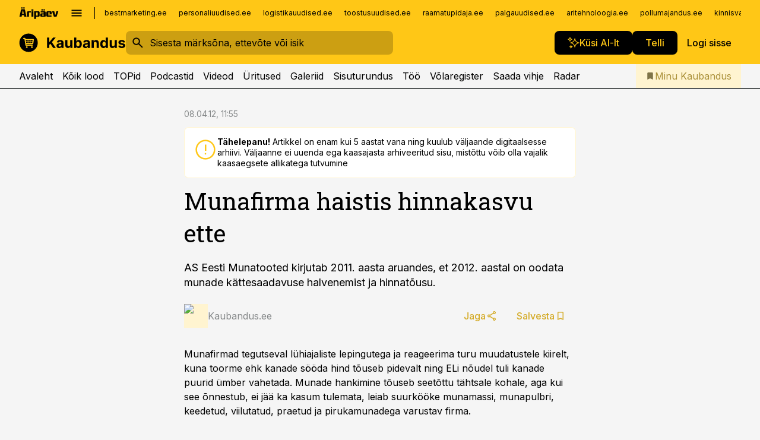

--- FILE ---
content_type: text/html; charset=utf-8
request_url: https://www.kaubandus.ee/uudised/2012/04/08/munafirma-haistis-hinnakasvu-ette
body_size: 59139
content:
<!DOCTYPE html><html lang="et" class="__variable_d9b83d __variable_1afa06"><head><meta charSet="utf-8"/><meta name="viewport" content="width=device-width, initial-scale=1, minimum-scale=1, maximum-scale=5, viewport-fit=cover, user-scalable=yes"/><link rel="preload" href="/_next/static/media/21350d82a1f187e9-s.p.woff2" as="font" crossorigin="" type="font/woff2"/><link rel="preload" href="/_next/static/media/9f0283fb0a17d415-s.p.woff2" as="font" crossorigin="" type="font/woff2"/><link rel="preload" href="/_next/static/media/a88c13d5f58b71d4-s.p.woff2" as="font" crossorigin="" type="font/woff2"/><link rel="preload" href="/_next/static/media/e4af272ccee01ff0-s.p.woff2" as="font" crossorigin="" type="font/woff2"/><link rel="preload" as="image" imageSrcSet="https://static-img.aripaev.ee/?type=preview&amp;uuid=2d452bdf-92e7-580c-a5e9-ac4916e0d615&amp;width=48&amp;q=75 1x, https://static-img.aripaev.ee/?type=preview&amp;uuid=2d452bdf-92e7-580c-a5e9-ac4916e0d615&amp;width=96&amp;q=75 2x" fetchPriority="high"/><link rel="stylesheet" href="/_next/static/css/193ca727a39148d1.css" data-precedence="next"/><link rel="stylesheet" href="/_next/static/css/52723f30e92eee9f.css" data-precedence="next"/><link rel="stylesheet" href="/_next/static/css/364ab38700cab676.css" data-precedence="next"/><link rel="stylesheet" href="/_next/static/css/ef69ab996cc4ef43.css" data-precedence="next"/><link rel="stylesheet" href="/_next/static/css/cfa60dcf5cbd8547.css" data-precedence="next"/><link rel="stylesheet" href="/_next/static/css/2001c5ecabd226f0.css" data-precedence="next"/><link rel="stylesheet" href="/_next/static/css/f53fc1951aefa4e6.css" data-precedence="next"/><link rel="stylesheet" href="/_next/static/css/015ada6ba5fe6a03.css" data-precedence="next"/><link rel="stylesheet" href="/_next/static/css/0f180bd48b9a8a37.css" data-precedence="next"/><link rel="stylesheet" href="/_next/static/css/7cddf85bca64a21f.css" data-precedence="next"/><link rel="stylesheet" href="/_next/static/css/3b3c900c8201ff34.css" data-precedence="next"/><link rel="stylesheet" href="/_next/static/css/8bd7863d921ec434.css" data-precedence="next"/><link rel="stylesheet" href="/_next/static/css/029d5fff5a79fb66.css" data-precedence="next"/><link rel="stylesheet" href="/_next/static/css/145cb3986e47692b.css" data-precedence="next"/><link rel="stylesheet" href="/_next/static/css/abeee01cf18e9b20.css" data-precedence="next"/><link rel="stylesheet" href="/_next/static/css/0e1bc87536d60fd1.css" data-precedence="next"/><link rel="stylesheet" href="/_next/static/css/e4a1f3f4cc1a1330.css" data-precedence="next"/><link rel="stylesheet" href="/_next/static/css/8c6658ca32352202.css" data-precedence="next"/><link rel="preload" as="script" fetchPriority="low" href="/_next/static/chunks/webpack-bb5e6ef551ab2fb7.js"/><script src="/_next/static/chunks/fd9d1056-10e5c93cd413df2f.js" async=""></script><script src="/_next/static/chunks/396464d2-87a25291feed4e3c.js" async=""></script><script src="/_next/static/chunks/7049-f73b85a2adefcf0b.js" async=""></script><script src="/_next/static/chunks/main-app-d6b14959853fa552.js" async=""></script><script src="/_next/static/chunks/aaea2bcf-18d09baeed62d53d.js" async=""></script><script src="/_next/static/chunks/5910-f5efdbfb510c5f6a.js" async=""></script><script src="/_next/static/chunks/5342-19ba4bc98a916bcc.js" async=""></script><script src="/_next/static/chunks/1226-117b1197ddf7aad9.js" async=""></script><script src="/_next/static/chunks/7588-2e36b3a9911aa655.js" async=""></script><script src="/_next/static/chunks/app/global-error-20303be09b9714b7.js" async=""></script><script src="/_next/static/chunks/5878-1525aeac28fcdf88.js" async=""></script><script src="/_next/static/chunks/4075-c93ea2025da5b6a7.js" async=""></script><script src="/_next/static/chunks/5434-828496ffa0f86d7a.js" async=""></script><script src="/_next/static/chunks/1652-56bf1ce5ade1c9ac.js" async=""></script><script src="/_next/static/chunks/7562-5f4fd1388f43b505.js" async=""></script><script src="/_next/static/chunks/7380-318bba68fdea191f.js" async=""></script><script src="/_next/static/chunks/3295-35b1a9d555f9b7bf.js" async=""></script><script src="/_next/static/chunks/7131-78f3e1231e69c364.js" async=""></script><script src="/_next/static/chunks/7492-a181da6c137f390e.js" async=""></script><script src="/_next/static/chunks/7560-4b31aa12143c3a83.js" async=""></script><script src="/_next/static/chunks/app/%5BchannelId%5D/%5Baccess%5D/layout-8ea0d43f1f74f55d.js" async=""></script><script src="/_next/static/chunks/ca377847-5847564181f9946f.js" async=""></script><script src="/_next/static/chunks/6989-725cd192b49ac8b8.js" async=""></script><script src="/_next/static/chunks/7126-f955765d6cea943c.js" async=""></script><script src="/_next/static/chunks/4130-ed04dcb36842f70f.js" async=""></script><script src="/_next/static/chunks/7940-32f152e534110b79.js" async=""></script><script src="/_next/static/chunks/3390-97ccb0b5027fbdb6.js" async=""></script><script src="/_next/static/chunks/4398-b011a1211a61352c.js" async=""></script><script src="/_next/static/chunks/304-f74bbe78ef63ddd8.js" async=""></script><script src="/_next/static/chunks/9860-bc3912166b054a3b.js" async=""></script><script src="/_next/static/chunks/app/%5BchannelId%5D/%5Baccess%5D/internal/article/%5B...slug%5D/page-f0376f1cae323c1c.js" async=""></script><script src="/_next/static/chunks/app/%5BchannelId%5D/%5Baccess%5D/error-9e9a1caedd0e0db1.js" async=""></script><script src="/_next/static/chunks/app/%5BchannelId%5D/%5Baccess%5D/not-found-0f9f27357115a493.js" async=""></script><link rel="preload" href="https://log-in.aripaev.ee/index.js" as="script"/><meta name="theme-color" content="#ffc716"/><meta name="color-scheme" content="only light"/><title>Munafirma haistis hinnakasvu ette</title><meta name="description" content="Munafirma haistis hinnakasvu ette. AS Eesti Munatooted kirjutab 2011. aasta aruandes, et 2012. aastal on oodata munade kättesaadavuse halvenemist ja hinnatõusu. ."/><link rel="manifest" href="/manifest/kaubandus.json" crossorigin="use-credentials"/><link rel="canonical" href="https://www.kaubandus.ee/uudised/2012/04/08/munafirma-haistis-hinnakasvu-ette"/><meta name="format-detection" content="telephone=no, address=no, email=no"/><meta name="apple-mobile-web-app-capable" content="yes"/><meta name="apple-mobile-web-app-title" content="Kaubandus"/><link href="/favicons/kaubandus/apple-touch-startup-image-768x1004.png" rel="apple-touch-startup-image"/><link href="/favicons/kaubandus/apple-touch-startup-image-1536x2008.png" media="(device-width: 768px) and (device-height: 1024px)" rel="apple-touch-startup-image"/><meta name="apple-mobile-web-app-status-bar-style" content="black-translucent"/><meta property="og:title" content="Munafirma haistis hinnakasvu ette"/><meta property="og:description" content="Munafirma haistis hinnakasvu ette. AS Eesti Munatooted kirjutab 2011. aasta aruandes, et 2012. aastal on oodata munade kättesaadavuse halvenemist ja hinnatõusu. ."/><meta property="og:url" content="https://www.kaubandus.ee/uudised/2012/04/08/munafirma-haistis-hinnakasvu-ette"/><meta property="og:site_name" content="Kaubandus"/><meta property="og:locale" content="et_EE"/><meta property="og:type" content="website"/><meta name="twitter:card" content="summary_large_image"/><meta name="twitter:site" content="@aripaev_ee"/><meta name="twitter:creator" content="@aripaev_ee"/><meta name="twitter:title" content="Munafirma haistis hinnakasvu ette"/><meta name="twitter:description" content="Munafirma haistis hinnakasvu ette. AS Eesti Munatooted kirjutab 2011. aasta aruandes, et 2012. aastal on oodata munade kättesaadavuse halvenemist ja hinnatõusu. ."/><link rel="shortcut icon" href="/favicons/kaubandus/favicon.ico"/><link rel="icon" href="/favicons/kaubandus/favicon.ico"/><link rel="apple-touch-icon" href="/favicons/kaubandus/apple-touch-icon-180x180.png"/><link rel="apple-touch-icon-precomposed" href="/favicons/kaubandus/apple-touch-icon-180x180.png"/><meta name="next-size-adjust"/><script src="/_next/static/chunks/polyfills-42372ed130431b0a.js" noModule=""></script></head><body><script>(self.__next_s=self.__next_s||[]).push([0,{"children":"\n        window.nativeEvents = [];\n        window.nativeListeners = [];\n        window.addEventListener('aripaev.ee:nativeApiAttached', (e) => {\n          window.nativeEvents.push(e);\n          window.nativeListeners.forEach((l) => l(e));\n        });\n        window.addNativeListener = (listener) => {\n          window.nativeListeners.push(listener);\n          window.nativeEvents.forEach((e) => listener(e));\n        };\n      ","id":"__native_attach"}])</script><style type="text/css">:root:root {
    --theme: kaubandus;

    --color-primary-10: #fffcf3;
    --color-primary-50: #fff9e7;
    --color-primary-100: #fff4d0;
    --color-primary-200: #ffeeb9;
    --color-primary-300: #ffe9a2;
    --color-primary-400: #ffe38a;
    --color-primary-500: #ffc716;
    --color-primary-600: #d4ab27;
    --color-primary-700: #a98f37;
    --color-primary-800: #7e7347;
    --color-primary-900: #535758;

    --color-neutral-100: #edeeee;
    --color-neutral-200: #ddddde;
    --color-neutral-300: #cbcccd;
    --color-neutral-400: #babcbc;
    --color-neutral-500: #a9abab;
    --color-neutral-600: #989a9b;
    --color-neutral-700: #86898a;
    --color-neutral-800: #757979;
    --color-neutral-900: #535758;

    --site-bg: #F5F5F5;
    --site-bg-original: #F5F5F5;
    --button-bg: var(--color-primary);
    --button-color: var(--color-text);
    --button-white-bg: var(--color-text);
    --button-white-color: var(--color-primary);

    --color-text: #000000;
    --header-color: var(--color-text);

    --color-link: var(--color-primary-600);
    --color-link-hover: var(--color-primary-800);
}
</style><div id="login-container"></div><div id="__next"><div class="styles_site-hat__KmxJ_"><div class="styles_site-hat__inner__NT2Fd"><div id="Panorama_1" class="styles_site-hat__ad-slot__6OIXn"></div></div></div><div class="styles_header__sentinel-pre__ZLTsJ"></div><div class="styles_header__4AYpa"><b></b><div class="styles_header__wrap1__C6qUJ"><div class="styles_header__wrap2__vgkJ1"><div class="styles_header__main__4NeBW"><div class="styles_header__main__limiter__1bF8W"><div class="styles_sites__MzlGA styles_hidden__CEocJ"><div class="styles_sites__global__0voAr"><a href="https://www.aripaev.ee" target="_blank" rel="noopener noreferrer"><svg xmlns="http://www.w3.org/2000/svg" height="20" width="67" class="icon logotype-aripaev" viewBox="0 0 512 155"><path fill="#d61e1f" d="M43.18 1.742H25.822v17.917H43.18zm21.86 124.857-4.1-22.295H34.283l-3.977 22.295H1.974l19.33-88.048c2.25-10.153 5.077-11.567 16.643-11.567H58.55c11.846 0 13.817.855 16.224 11.706l19.33 87.908zM50.507 44.762h-5.792l-7.746 41.625h21.249zm18.771-43.02H51.92v17.917h17.358zM306.626 27.3h-17.358v17.916h17.358zm26.117 0h-17.359v17.916h17.359zm-206.05 42.864V126.6h-25.959V71.28c0-10.851 5.076-17.759 17.917-17.759h32.309v16.643zm32.344-23.43V28.399h26.168v18.335zm26.168 79.866h-26.168V53.503h26.168zm62.594.001h-27.651v26.657h-25.68V53.521h53.61c12.84 0 17.777 6.629 17.777 17.917v37.229c0 11.863-5.076 17.934-18.056 17.934m-7.903-56.576h-19.888v39.915h19.888zm93.508 56.576s-17.636.279-21.3.279-21.162-.279-21.162-.279c-11.287-.157-17.638-5.513-17.638-17.934v-9.735c0-15.23 9.735-17.62 17.777-17.62h27.791V69.449h-39.357V53.521h47.539c14.671 0 17.778 8.88 17.778 17.62v39.793c0 11.846-3.49 15.509-11.429 15.701zM319.31 96.019h-20.935v14.707h20.935zm59.664-.611v13.573h41.066v17.62h-49.109c-14.671 0-17.759-9.752-17.759-17.777V72.188c0-11.845 5.774-18.475 17.618-18.614 0 0 13.958-.297 17.638-.297 3.683 0 17.445.297 17.445.297 12.424.14 17.36 6.193 17.36 17.76v24.127h-44.258zm18.35-26.552h-18.492v16.922h18.492zm88.714 57.727h-34.003l-23.987-73.079h28.227l12.682 50.086h2.13l12.682-50.086h26.257z" class="logotype"></path></svg></a><button title="Ava menüü" type="button"><svg fill="none" xmlns="http://www.w3.org/2000/svg" height="20" width="20" class="icon menu" viewBox="0 0 20 20"><path fill="#2D0606" d="M3 14.5V13h14v1.5zm0-3.75v-1.5h14v1.5zM3 7V5.5h14V7z"></path></svg></button></div><div class="styles_sites__main__Z77Aw"><ul class="styles_sites__list__ue3ny"><li class=""><a href="https://bestmarketing.ee?utm_source=kaubandus.ee&amp;utm_medium=pais" target="_blank" draggable="false" rel="noopener noreferrer">bestmarketing.ee</a></li><li class=""><a href="https://www.personaliuudised.ee?utm_source=kaubandus.ee&amp;utm_medium=pais" target="_blank" draggable="false" rel="noopener noreferrer">personaliuudised.ee</a></li><li class=""><a href="https://www.logistikauudised.ee?utm_source=kaubandus.ee&amp;utm_medium=pais" target="_blank" draggable="false" rel="noopener noreferrer">logistikauudised.ee</a></li><li class=""><a href="https://www.toostusuudised.ee?utm_source=kaubandus.ee&amp;utm_medium=pais" target="_blank" draggable="false" rel="noopener noreferrer">toostusuudised.ee</a></li><li class=""><a href="https://www.raamatupidaja.ee?utm_source=kaubandus.ee&amp;utm_medium=pais" target="_blank" draggable="false" rel="noopener noreferrer">raamatupidaja.ee</a></li><li class=""><a href="https://www.palgauudised.ee?utm_source=kaubandus.ee&amp;utm_medium=pais" target="_blank" draggable="false" rel="noopener noreferrer">palgauudised.ee</a></li><li class=""><a href="https://www.aritehnoloogia.ee?utm_source=kaubandus.ee&amp;utm_medium=pais" target="_blank" draggable="false" rel="noopener noreferrer">aritehnoloogia.ee</a></li><li class=""><a href="https://www.pollumajandus.ee?utm_source=kaubandus.ee&amp;utm_medium=pais" target="_blank" draggable="false" rel="noopener noreferrer">pollumajandus.ee</a></li><li class=""><a href="https://www.kinnisvarauudised.ee?utm_source=kaubandus.ee&amp;utm_medium=pais" target="_blank" draggable="false" rel="noopener noreferrer">kinnisvarauudised.ee</a></li><li class=""><a href="https://www.ehitusuudised.ee?utm_source=kaubandus.ee&amp;utm_medium=pais" target="_blank" draggable="false" rel="noopener noreferrer">ehitusuudised.ee</a></li><li class=""><a href="https://www.finantsuudised.ee?utm_source=kaubandus.ee&amp;utm_medium=pais" target="_blank" draggable="false" rel="noopener noreferrer">finantsuudised.ee</a></li><li class=""><a href="https://www.aripaev.ee?utm_source=kaubandus.ee&amp;utm_medium=pais" target="_blank" draggable="false" rel="noopener noreferrer">aripaev.ee</a></li><li class=""><a href="https://www.imelineteadus.ee?utm_source=kaubandus.ee&amp;utm_medium=pais" target="_blank" draggable="false" rel="noopener noreferrer">imelineteadus.ee</a></li><li class=""><a href="https://www.imelineajalugu.ee?utm_source=kaubandus.ee&amp;utm_medium=pais" target="_blank" draggable="false" rel="noopener noreferrer">imelineajalugu.ee</a></li><li class=""><a href="https://www.mu.ee?utm_source=kaubandus.ee&amp;utm_medium=pais" target="_blank" draggable="false" rel="noopener noreferrer">mu.ee</a></li><li class=""><a href="https://www.kalastaja.ee?utm_source=kaubandus.ee&amp;utm_medium=pais" target="_blank" draggable="false" rel="noopener noreferrer">kalastaja.ee</a></li><li class=""><a href="https://www.dv.ee?utm_source=kaubandus.ee&amp;utm_medium=pais" target="_blank" draggable="false" rel="noopener noreferrer">dv.ee</a></li></ul></div></div><div class="styles_header__row__tjBlC"><a class="styles_header__logo__LPFzl" href="/"><img alt="Kaubandus" loading="lazy" width="120" height="40" decoding="async" data-nimg="1" style="color:transparent" src="https://ap-cms-images.ap3.ee/kaubandus_must.svg"/></a><form class="styles_search___9_Xy"><span class="styles_search__icon__adECE"><svg fill="none" xmlns="http://www.w3.org/2000/svg" height="24" width="24" class="icon search" viewBox="0 0 25 24"><path fill="#fff" d="m20.06 21-6.3-6.3q-.75.6-1.724.95-.975.35-2.075.35-2.725 0-4.613-1.887Q3.461 12.225 3.461 9.5t1.887-4.612T9.961 3t4.612 1.888T16.461 9.5a6.1 6.1 0 0 1-1.3 3.8l6.3 6.3zm-10.1-7q1.875 0 3.188-1.312T14.461 9.5t-1.313-3.187T9.961 5 6.773 6.313 5.461 9.5t1.312 3.188T9.961 14"></path></svg></span><input type="text" autoComplete="off" placeholder="Sisesta märksõna, ettevõte või isik" title="Sisesta märksõna, ettevõte või isik" name="keyword" value=""/><button class="styles_search__clear__gU1eY" disabled="" title="Puhasta otsing" type="button"><svg fill="none" xmlns="http://www.w3.org/2000/svg" height="24" width="24" class="icon close" viewBox="0 0 25 24"><path fill="#fff" d="m6.86 19-1.4-1.4 5.6-5.6-5.6-5.6L6.86 5l5.6 5.6 5.6-5.6 1.4 1.4-5.6 5.6 5.6 5.6-1.4 1.4-5.6-5.6z"></path></svg></button></form><div class="styles_header__buttons__HTvoj"><span class="styles_button___Dvql styles_size-default___f8ln styles_theme-white-primary__wwdx4" draggable="false"><a class="styles_button__element__i6R1c" target="_blank" rel="noopener noreferrer" href="/ai-otsing"><span class="styles_button__inner__av3c_"><svg xmlns="http://www.w3.org/2000/svg" height="20" width="20" class="icon styles_button__icon__ab5nT ai" viewBox="0 0 512 512"><path fill="#fff" d="M310.043 132.67c12.118 32.932 26.173 58.426 46.916 79.172 20.745 20.748 46.243 34.809 79.17 46.931-32.926 12.118-58.422 26.175-79.162 46.918-20.742 20.744-34.799 46.246-46.921 79.182-12.127-32.938-26.188-58.434-46.937-79.178-20.745-20.739-46.251-34.798-79.183-46.92 32.94-12.126 58.44-26.188 79.188-46.935 20.746-20.746 34.808-46.249 46.93-79.171m.004-73.14c-5.256 0-9.837 3.513-11.243 8.572-33.39 120.887-58.545 146.041-179.434 179.434-5.059 1.405-8.572 6.015-8.572 11.243 0 5.256 3.513 9.837 8.572 11.243 120.887 33.39 146.041 58.517 179.434 179.406 1.405 5.059 6.015 8.572 11.243 8.572 5.256 0 9.837-3.513 11.243-8.572 33.39-120.887 58.517-146.041 179.406-179.406 5.059-1.405 8.572-6.015 8.572-11.243 0-5.256-3.513-9.837-8.572-11.243-120.887-33.39-146.041-58.545-179.406-179.434-1.405-5.059-6.015-8.572-11.243-8.572m-208.13 12.877c4.16 7.493 8.981 14.068 14.883 19.97 5.9 5.9 12.473 10.72 19.962 14.879-7.489 4.159-14.061 8.98-19.963 14.884-5.9 5.902-10.718 12.475-14.878 19.966-4.159-7.487-8.98-14.06-14.882-19.96s-12.475-10.718-19.966-14.878c7.487-4.159 14.06-8.98 19.96-14.882 5.903-5.904 10.724-12.483 14.885-19.979m-.003-64.329c-5.256 0-9.837 3.513-11.243 8.572-15.093 54.639-24.734 64.307-79.37 79.37-5.059 1.405-8.572 6.015-8.572 11.243 0 5.256 3.513 9.837 8.572 11.243 54.639 15.093 64.307 24.734 79.37 79.37 1.405 5.059 6.015 8.572 11.243 8.572 5.256 0 9.837-3.513 11.243-8.572 15.093-54.639 24.734-64.307 79.37-79.37 5.059-1.405 8.572-6.015 8.572-11.243 0-5.256-3.513-9.837-8.572-11.243-54.639-15.093-64.279-24.734-79.37-79.37-1.405-5.059-6.015-8.572-11.243-8.572m43.845 407.999a76 76 0 0 0 5.697 6.377 76 76 0 0 0 6.391 5.711 76 76 0 0 0-6.38 5.7 76 76 0 0 0-5.711 6.391 76 76 0 0 0-5.7-6.38 76 76 0 0 0-6.387-5.708 76 76 0 0 0 6.385-5.705 76 76 0 0 0 5.705-6.385m-.003-63.671c-3.206 0-6 2.143-6.857 5.229-11.966 43.373-20.298 51.704-63.672 63.672A7.134 7.134 0 0 0 70 428.164c0 3.206 2.143 6 5.229 6.857 43.373 11.966 51.704 20.315 63.672 63.672a7.134 7.134 0 0 0 6.857 5.229c3.206 0 6-2.143 6.857-5.229 11.966-43.373 20.315-51.704 63.672-63.672a7.134 7.134 0 0 0 5.229-6.857c0-3.206-2.143-6-5.229-6.857-43.373-11.966-51.704-20.315-63.672-63.672a7.134 7.134 0 0 0-6.857-5.229"></path></svg><span class="styles_button__text__0QAzX"><span class="styles_button__text__row__ZW9Cl">Küsi AI-lt</span></span></span></a></span><span class="styles_button___Dvql styles_size-default___f8ln styles_theme-white-primary__wwdx4" draggable="false"><a class="styles_button__element__i6R1c" target="_blank" rel="noopener noreferrer" href="https://kampaania.aripaev.ee/telli-kaubandus/?utm_source=kaubandus.ee&amp;utm_medium=telli"><span class="styles_button__inner__av3c_"><span class="styles_button__text__0QAzX"><span class="styles_button__text__row__ZW9Cl">Telli</span></span></span></a></span><span class="styles_button___Dvql styles_size-default___f8ln styles_theme-white-transparent__3xBw8" draggable="false"><button class="styles_button__element__i6R1c" type="button"><span class="styles_button__inner__av3c_"><span class="styles_button__text__0QAzX"><span class="styles_button__text__row__ZW9Cl">Logi sisse</span></span></span></button></span></div></div></div><div class="styles_burger-menu__NxbcX" inert=""><div class="styles_burger-menu__inner__G_A7a"><div class="styles_burger-menu__limiter__Z8WPT"><ul class="styles_burger-menu__sections__WMdfc"><li><div class="styles_burger-menu__title__FISxC">Teemaveebid</div><ul class="styles_burger-menu__sections__links__erXEP styles_split__ABuE1"><li><a target="_blank" rel="noopener noreferrer" href="https://www.aripaev.ee?utm_source=kaubandus.ee&amp;utm_medium=pais">aripaev.ee</a></li><li><a target="_blank" rel="noopener noreferrer" href="https://bestmarketing.ee?utm_source=kaubandus.ee&amp;utm_medium=pais">bestmarketing.ee</a></li><li><a target="_blank" rel="noopener noreferrer" href="https://www.dv.ee?utm_source=kaubandus.ee&amp;utm_medium=pais">dv.ee</a></li><li><a target="_blank" rel="noopener noreferrer" href="https://www.ehitusuudised.ee?utm_source=kaubandus.ee&amp;utm_medium=pais">ehitusuudised.ee</a></li><li><a target="_blank" rel="noopener noreferrer" href="https://www.finantsuudised.ee?utm_source=kaubandus.ee&amp;utm_medium=pais">finantsuudised.ee</a></li><li><a target="_blank" rel="noopener noreferrer" href="https://www.aritehnoloogia.ee?utm_source=kaubandus.ee&amp;utm_medium=pais">aritehnoloogia.ee</a></li><li><a target="_blank" rel="noopener noreferrer" href="https://www.kinnisvarauudised.ee?utm_source=kaubandus.ee&amp;utm_medium=pais">kinnisvarauudised.ee</a></li><li><a target="_blank" rel="noopener noreferrer" href="https://www.logistikauudised.ee?utm_source=kaubandus.ee&amp;utm_medium=pais">logistikauudised.ee</a></li><li><a target="_blank" rel="noopener noreferrer" href="https://www.mu.ee?utm_source=kaubandus.ee&amp;utm_medium=pais">mu.ee</a></li><li><a target="_blank" rel="noopener noreferrer" href="https://www.palgauudised.ee?utm_source=kaubandus.ee&amp;utm_medium=pais">palgauudised.ee</a></li><li><a target="_blank" rel="noopener noreferrer" href="https://www.personaliuudised.ee?utm_source=kaubandus.ee&amp;utm_medium=pais">personaliuudised.ee</a></li><li><a target="_blank" rel="noopener noreferrer" href="https://www.pollumajandus.ee?utm_source=kaubandus.ee&amp;utm_medium=pais">pollumajandus.ee</a></li><li><a target="_blank" rel="noopener noreferrer" href="https://www.raamatupidaja.ee?utm_source=kaubandus.ee&amp;utm_medium=pais">raamatupidaja.ee</a></li><li><a target="_blank" rel="noopener noreferrer" href="https://www.toostusuudised.ee?utm_source=kaubandus.ee&amp;utm_medium=pais">toostusuudised.ee</a></li><li><a target="_blank" rel="noopener noreferrer" href="https://www.imelineajalugu.ee?utm_source=kaubandus.ee&amp;utm_medium=pais">imelineajalugu.ee</a></li><li><a target="_blank" rel="noopener noreferrer" href="https://www.imelineteadus.ee?utm_source=kaubandus.ee&amp;utm_medium=pais">imelineteadus.ee</a></li></ul></li><li><div class="styles_burger-menu__title__FISxC">Teenused ja tooted</div><ul class="styles_burger-menu__sections__links__erXEP"><li><a target="_blank" rel="noopener noreferrer" href="https://pood.aripaev.ee/kategooria/konverentsid?utm_source=kaubandus.ee&amp;utm_medium=menu">Konverentsid</a></li><li><a target="_blank" rel="noopener noreferrer" href="https://pood.aripaev.ee/kategooria/koolitused?utm_source=kaubandus.ee&amp;utm_medium=menu">Koolitused</a></li><li><a target="_blank" rel="noopener noreferrer" href="https://pood.aripaev.ee/kategooria/raamatud?utm_source=kaubandus.ee&amp;utm_medium=menu">Raamatud</a></li><li><a target="_blank" rel="noopener noreferrer" href="https://pood.aripaev.ee/kategooria/teabevara?utm_source=kaubandus.ee&amp;utm_medium=menu">Teabevara</a></li><li><a target="_blank" rel="noopener noreferrer" href="https://pood.aripaev.ee/kategooria/ajakirjad?utm_source=kaubandus.ee&amp;utm_medium=menu">Ajakirjad</a></li><li><a target="_blank" rel="noopener noreferrer" href="https://pood.aripaev.ee?utm_source=kaubandus.ee&amp;utm_medium=menu">E-pood</a></li><li><a target="_blank" rel="noopener noreferrer" href="https://infopank.ee?utm_source=kaubandus.ee&amp;utm_medium=menu">Infopank</a></li><li><a target="_blank" rel="noopener noreferrer" href="https://radar.aripaev.ee?utm_source=kaubandus.ee&amp;utm_medium=menu">Radar</a></li></ul></li></ul><div class="styles_burger-menu__sidebar__8mwqb"><ul class="styles_burger-menu__sidebar__links__ZKDyD"><li><a target="_blank" rel="noopener noreferrer" href="https://www.aripaev.ee/turunduslahendused/">Reklaam</a></li><li><a target="_self" href="/c/cm">Sisuturundus</a></li><li><a target="_blank" rel="noopener noreferrer" href="https://firma.aripaev.ee/tule-toole/">Tööpakkumised</a></li><li><a target="_blank" rel="noopener noreferrer" href="https://firma.aripaev.ee/">Äripäevast</a></li><li><a target="_self" href="https://www.kaubandus.ee/uudiskirjad">Telli uudiskirjad</a></li></ul><ul class="styles_buttons__V_M5V styles_layout-vertical-wide__kH_p0"><li class="styles_primary__BaQ9R"><span class="styles_button___Dvql styles_size-default___f8ln styles_theme-primary__JLG_x" draggable="false"><a class="styles_button__element__i6R1c" target="_blank" rel="noopener noreferrer" href="https://iseteenindus.aripaev.ee"><span class="styles_button__inner__av3c_"><span class="styles_button__text__0QAzX"><span class="styles_button__text__row__ZW9Cl">Iseteenindus</span></span></span></a></span></li><li class="styles_primary__BaQ9R"><span class="styles_button___Dvql styles_size-default___f8ln styles_theme-default__ea1gN" draggable="false"><a class="styles_button__element__i6R1c" target="_blank" rel="noopener noreferrer" href="https://kampaania.aripaev.ee/telli-kaubandus/?utm_source=kaubandus.ee&amp;utm_medium=telli"><span class="styles_button__inner__av3c_"><span class="styles_button__text__0QAzX"><span class="styles_button__text__row__ZW9Cl">Telli Kaubandus</span></span></span></a></span></li></ul></div></div></div></div></div><div class="styles_header__menu__7U_6k"><div class="styles_header__menu__holder__mDgQf"><a class="styles_header__menu__logo__XcB29" draggable="false" href="/"><img alt="Kaubandus" loading="lazy" width="120" height="40" decoding="async" data-nimg="1" style="color:transparent" src="https://ap-cms-images.ap3.ee/kaubandus_must.svg"/></a><div class="styles_header__menu__scroller__KG1tj"><ul class="styles_header__menu__items___1xQ5"><li><a aria-current="false" target="_self" draggable="false" href="/">Avaleht</a></li><li><a aria-current="false" target="_self" draggable="false" href="/search?channels=kaubandus">Kõik lood</a></li><li><a aria-current="false" target="_self" draggable="false" href="/koik-kaubanduse-topid">TOPid</a></li><li><a aria-current="false" target="_self" draggable="false" href="/saatesarjad">Podcastid</a></li><li><a aria-current="false" target="_blank" rel="noopener noreferrer" draggable="false" href="https://videokogu.aripaev.ee/topics/6?utm_source=kaubandus.ee&amp;utm_medium=videoteek">Videod</a></li><li><a aria-current="false" target="_blank" rel="noopener noreferrer" draggable="false" href="https://pood.aripaev.ee/valdkond/kaubandus?categories=31%2C13&amp;utm_source=kaubandus.ee&amp;utm_medium=uritused">Üritused</a></li><li><a aria-current="false" target="_self" draggable="false" href="/s/galeriid">Galeriid</a></li><li><a aria-current="false" target="_self" draggable="false" href="/c/cm">Sisuturundus</a></li><li><a aria-current="false" target="_self" draggable="false" href="/c/jobs">Töö</a></li><li><a aria-current="false" target="_blank" rel="noopener noreferrer" draggable="false" href="https://www.kaubandus.ee/volaregister">Võlaregister</a></li><li><a href="https://www.kaubandus.ee/#send_hint" draggable="false">Saada vihje</a></li><li><a aria-current="false" target="_blank" rel="noopener noreferrer" draggable="false" href="https://radar.aripaev.ee/">Radar</a></li></ul></div><a class="styles_header__menu__bookmarks__qWw9R" aria-current="false" draggable="false" href="/minu-uudisvoog"><svg fill="none" xmlns="http://www.w3.org/2000/svg" height="16" width="16" class="icon bookmark-filled" viewBox="0 0 24 24"><path fill="#2D0606" d="M5 21V5q0-.824.588-1.412A1.93 1.93 0 0 1 7 3h10q.824 0 1.413.587Q19 4.176 19 5v16l-7-3z"></path></svg><span>Minu Kaubandus</span></a></div></div></div></div></div><div class="styles_header__sentinel-post__lzp4A"></div><div class="styles_burger-menu__backdrop__1nrUr" tabindex="0" role="button" aria-pressed="true" title="Sulge"></div><div class="styles_header__mock__CpuN_"></div><div class="styles_body__KntQX"><div class="styles_block__x9tSr styles_theme-default__YFZfY styles_width-article__aCVgk"><div class="styles_hero__qEXNs styles_layout-default__BGcal styles_theme-default__1lqCZ styles_has-image__ILhtv"><div class="styles_hero__limiter__m_kBo"><div class="styles_hero__heading__UH2zp"><div class="styles_page-header__UZ3dH"><div class="styles_page-header__back__F3sNN"><span class="styles_button___Dvql styles_size-default___f8ln styles_theme-transparent__V6plv" draggable="false"><button class="styles_button__element__i6R1c" type="button"><span class="styles_button__inner__av3c_"><svg fill="none" xmlns="http://www.w3.org/2000/svg" height="20" width="20" class="icon styles_button__icon__ab5nT arrow-back" viewBox="0 0 20 20"><path fill="#2D0606" d="m12 18-8-8 8-8 1.417 1.417L6.833 10l6.584 6.583z"></path></svg><span class="styles_button__text__0QAzX"><span class="styles_button__text__row__ZW9Cl">Tagasi</span></span></span></button></span></div><div class="styles_page-header__headline__160BU"><div class="styles_page-header__headline__info__WB6e3"><ul class="styles_page-header__meta__DMVKe"><li>08.04.12, 11:55</li></ul></div><div class="styles_callout__GbgpZ styles_intent-outdated__7JYYz"><div class="styles_callout__inner__P1xpS"><svg fill="none" xmlns="http://www.w3.org/2000/svg" height="24" width="24" class="icon styles_callout__icon___Fuj_ error" viewBox="0 0 48 48"><path fill="#C4342D" d="M24 34q.7 0 1.175-.474t.475-1.175-.474-1.176A1.6 1.6 0 0 0 24 30.7q-.701 0-1.176.474a1.6 1.6 0 0 0-.475 1.175q0 .701.474 1.176T24 34m-1.35-7.65h3V13.7h-3zM24.013 44q-4.137 0-7.775-1.575t-6.363-4.3-4.3-6.367T4 23.975t1.575-7.783 4.3-6.342 6.367-4.275T24.025 4t7.783 1.575T38.15 9.85t4.275 6.35T44 23.987t-1.575 7.775-4.275 6.354q-2.7 2.715-6.35 4.3T24.013 44m.012-3q7.075 0 12.025-4.975T41 23.975 36.06 11.95 24 7q-7.05 0-12.025 4.94T7 24q0 7.05 4.975 12.025T24.025 41"></path></svg><div class="styles_callout__text__cYyr4"><div><b>Tähelepanu!</b> Artikkel on enam kui 5 aastat vana ning kuulub väljaande digitaalsesse arhiivi. Väljaanne ei uuenda ega kaasajasta arhiveeritud sisu, mistõttu võib olla vajalik kaasaegsete allikatega tutvumine</div></div></div></div><h1>Munafirma haistis hinnakasvu ette</h1></div></div></div><div class="styles_hero__main__FNdan"><div class="styles_hero__description__1SGae">AS Eesti Munatooted kirjutab 2011. aasta aruandes, et 2012. aastal on oodata munade kättesaadavuse halvenemist ja hinnatõusu.</div><div class="styles_hero__article-tools__jStYE"><ul class="styles_hero__authors__jpHLE styles_single__zcqUq"><li><a href="/a/kaubandusee-"><img alt="Kaubandus.ee " fetchPriority="high" width="40" height="40" decoding="async" data-nimg="1" style="color:transparent" srcSet="https://static-img.aripaev.ee/?type=preview&amp;uuid=2d452bdf-92e7-580c-a5e9-ac4916e0d615&amp;width=48&amp;q=75 1x, https://static-img.aripaev.ee/?type=preview&amp;uuid=2d452bdf-92e7-580c-a5e9-ac4916e0d615&amp;width=96&amp;q=75 2x" src="https://static-img.aripaev.ee/?type=preview&amp;uuid=2d452bdf-92e7-580c-a5e9-ac4916e0d615&amp;width=96&amp;q=75"/><span class="styles_hero__authors__texts__A4Y2r"><span class="styles_hero__authors__name__9NvFS">Kaubandus.ee </span></span></a></li></ul><div class="styles_hero__tools__rTnGb"><ul class="styles_buttons__V_M5V styles_layout-default__xTC8D"><li class="styles_primary__BaQ9R"><span class="styles_button___Dvql styles_size-default___f8ln styles_theme-transparent__V6plv" draggable="false"><button class="styles_button__element__i6R1c" type="button"><span class="styles_button__inner__av3c_"><span class="styles_button__text__0QAzX"><span class="styles_button__text__row__ZW9Cl">Jaga</span></span><svg fill="none" xmlns="http://www.w3.org/2000/svg" height="20" width="20" class="icon styles_button__icon__ab5nT share" viewBox="0 0 20 20"><path fill="#2D0606" d="M14.5 18a2.4 2.4 0 0 1-1.77-.73A2.4 2.4 0 0 1 12 15.5q0-.167.02-.302.022-.135.063-.302l-4.958-3.021a1.8 1.8 0 0 1-.737.48 2.7 2.7 0 0 1-.888.145 2.4 2.4 0 0 1-1.77-.73A2.4 2.4 0 0 1 3 10q0-1.042.73-1.77A2.4 2.4 0 0 1 5.5 7.5q.458 0 .885.156.428.156.74.469l4.958-3.02a3 3 0 0 1-.062-.303A2 2 0 0 1 12 4.5q0-1.042.73-1.77A2.4 2.4 0 0 1 14.5 2a2.4 2.4 0 0 1 1.77.73q.73.728.73 1.77t-.73 1.77A2.4 2.4 0 0 1 14.5 7q-.465 0-.889-.146a1.8 1.8 0 0 1-.736-.479l-4.958 3.02q.04.168.062.303T8 10q0 .167-.02.302-.022.135-.063.302l4.958 3.021q.313-.354.736-.49.425-.135.889-.135 1.042 0 1.77.73.73.728.73 1.77t-.73 1.77a2.4 2.4 0 0 1-1.77.73m0-12.5q.424 0 .713-.287A.97.97 0 0 0 15.5 4.5a.97.97 0 0 0-.287-.712.97.97 0 0 0-.713-.288.97.97 0 0 0-.713.288.97.97 0 0 0-.287.712q0 .424.287.713.288.287.713.287m-9 5.5q.424 0 .713-.287A.97.97 0 0 0 6.5 10a.97.97 0 0 0-.287-.713A.97.97 0 0 0 5.5 9a.97.97 0 0 0-.713.287A.97.97 0 0 0 4.5 10q0 .424.287.713.288.287.713.287m9 5.5q.424 0 .713-.288a.97.97 0 0 0 .287-.712.97.97 0 0 0-.287-.713.97.97 0 0 0-.713-.287.97.97 0 0 0-.713.287.97.97 0 0 0-.287.713q0 .424.287.712.288.288.713.288"></path></svg></span></button></span><div class="styles_button__drop__8udXq" style="position:absolute;left:0;top:0"><div class="styles_button__drop__arrow__6R3IT" style="position:absolute"></div><ul class="styles_button__drop__list__SX5ke"><li><button role="button"><div class="styles_button__drop__inner__GkG7d"><svg fill="none" xmlns="http://www.w3.org/2000/svg" height="20" width="20" class="icon logo-facebook" viewBox="0 0 20 20"><path fill="#2D0606" d="M10.834 8.333h2.5v2.5h-2.5v5.833h-2.5v-5.833h-2.5v-2.5h2.5V7.287c0-.99.311-2.242.931-2.926q.93-1.028 2.322-1.028h1.747v2.5h-1.75a.75.75 0 0 0-.75.75z"></path></svg><div>Facebook</div></div></button></li><li><button role="button"><div class="styles_button__drop__inner__GkG7d"><svg xmlns="http://www.w3.org/2000/svg" height="20" width="20" class="icon logo-twitter" viewBox="0 0 14 14"><path fill="#2D0606" fill-rule="evenodd" d="m11.261 11.507-.441-.644-3.124-4.554 3.307-3.816h-.837L7.344 5.795 5.079 2.493h-2.64l.442.644 3 4.375-3.442 3.995h.773l3.02-3.484 2.389 3.484zm-7.599-8.37 5.298 7.727h1.078L4.74 3.137z" clip-rule="evenodd"></path></svg><div>X (Twitter)</div></div></button></li><li><button role="button"><div class="styles_button__drop__inner__GkG7d"><svg fill="none" xmlns="http://www.w3.org/2000/svg" height="20" width="20" class="icon logo-linkedin" viewBox="0 0 20 20"><path fill="#2D0606" d="M6.667 15.833h-2.5V7.5h2.5zm9.166 0h-2.5v-4.451q-.002-1.739-1.232-1.738c-.65 0-1.061.323-1.268.971v5.218h-2.5s.034-7.5 0-8.333h1.973l.153 1.667h.052c.512-.834 1.331-1.399 2.455-1.399.854 0 1.545.238 2.072.834.531.598.795 1.4.795 2.525zM5.417 6.667c.713 0 1.291-.56 1.291-1.25s-.578-1.25-1.291-1.25c-.714 0-1.292.56-1.292 1.25s.578 1.25 1.292 1.25"></path></svg><div>LinkedIn</div></div></button></li><li><button role="button"><div class="styles_button__drop__inner__GkG7d"><svg fill="none" xmlns="http://www.w3.org/2000/svg" height="20" width="20" class="icon email" viewBox="0 0 20 20"><path fill="#2D0606" d="M3.5 16q-.62 0-1.06-.44A1.45 1.45 0 0 1 2 14.5V5.493q0-.62.44-1.056A1.45 1.45 0 0 1 3.5 4h13q.62 0 1.06.44.44.442.44 1.06v9.006q0 .62-.44 1.056A1.45 1.45 0 0 1 16.5 16zm6.5-5L3.5 7.27v7.23h13V7.27zm0-1.77 6.5-3.73h-13zM3.5 7.27V5.5v9z"></path></svg><div>E-mail</div></div></button></li><li><button role="button"><div class="styles_button__drop__inner__GkG7d"><svg fill="none" xmlns="http://www.w3.org/2000/svg" height="20" width="20" class="icon link" viewBox="0 0 20 20"><path fill="#1C1B1F" d="M9 14H6q-1.66 0-2.83-1.171T2 9.995t1.17-2.828T6 6h3v1.5H6a2.4 2.4 0 0 0-1.77.73A2.4 2.4 0 0 0 3.5 10q0 1.042.73 1.77.728.73 1.77.73h3zm-2-3.25v-1.5h6v1.5zM11 14v-1.5h3q1.042 0 1.77-.73.73-.728.73-1.77t-.73-1.77A2.4 2.4 0 0 0 14 7.5h-3V6h3q1.66 0 2.83 1.171T18 10.005t-1.17 2.828T14 14z"></path></svg><div>Link</div></div></button></li></ul></div></li><li class="styles_primary__BaQ9R"><span class="styles_button___Dvql styles_size-default___f8ln styles_theme-transparent__V6plv" draggable="false"><button class="styles_button__element__i6R1c" type="button"><span class="styles_button__inner__av3c_"><span class="styles_button__text__0QAzX"><span class="styles_button__text__row__ZW9Cl">Salvesta</span></span><svg fill="none" xmlns="http://www.w3.org/2000/svg" height="20" width="20" class="icon styles_button__icon__ab5nT bookmark" viewBox="0 0 20 20"><path fill="#2D0606" d="M5 17V4.5q0-.618.44-1.06Q5.883 3 6.5 3h7q.619 0 1.06.44.44.442.44 1.06V17l-5-2zm1.5-2.23 3.5-1.395 3.5 1.396V4.5h-7z"></path></svg></span></button></span></li></ul></div></div></div></div></div><div class="styles_article-paragraph__PM82c">Munafirmad tegutseval lühiajaliste lepingutega ja reageerima turu muudatustele kiirelt, kuna toorme ehk kanade sööda hind tõuseb pidevalt ning ELi nõudel tuli kanade puurid ümber vahetada. Munade hankimine tõuseb seetõttu tähtsale kohale, aga kui see õnnestub, ei jää ka kasum tulemata, leiab suurkööke munamassi, munapulbri, keedetud, viilutatud, praetud ja pirukamunadega varustav firma.</div><div class="styles_article-paragraph__PM82c">AS Eesti Munatooted kuulub Soome firmale Scanegg ning kasutab samanimelist kaubamärki.</div><div class="styles_article-paragraph__PM82c">2011. aastal teenis Eesti Munatooted 3,7 miljonit eurot müügitulu, firma kasum ületas pisut 7000 eurot. Aasta enne seda oli käive natuke väiksem, kuid kasum suurem.</div><div class="styles_breakout__DF1Ci styles_width-limited__5U7pH"><div class="styles_banner__Dxaht styles_layout-default__CUaXN styles_has-label__6aSM8"><p class="styles_banner__label__NHyOM">Artikkel jätkub pärast reklaami</p><div class="styles_banner__inner__3pLFk"><div id="Module_1"></div></div></div></div><div class="styles_article-footer__holder__zjkRH"><div class="styles_article-footer__mBNXE"><hr/><div class="styles_article-footer__row__Tnfev"><ul class="styles_article-footer__authors__KbOHg styles_single__SdqtI"><li><a href="/a/kaubandusee-"><img alt="Kaubandus.ee " fetchPriority="high" width="40" height="40" decoding="async" data-nimg="1" style="color:transparent" srcSet="https://static-img.aripaev.ee/?type=preview&amp;uuid=2d452bdf-92e7-580c-a5e9-ac4916e0d615&amp;width=48&amp;q=75 1x, https://static-img.aripaev.ee/?type=preview&amp;uuid=2d452bdf-92e7-580c-a5e9-ac4916e0d615&amp;width=96&amp;q=75 2x" src="https://static-img.aripaev.ee/?type=preview&amp;uuid=2d452bdf-92e7-580c-a5e9-ac4916e0d615&amp;width=96&amp;q=75"/><span class="styles_article-footer__authors__texts__LRQPU"><span class="styles_article-footer__authors__name__rFJDZ">Kaubandus.ee </span><span class="styles_article-footer__authors__description__i4p81"></span></span></a></li></ul><div class="styles_article-footer__tools__lS2xs"><ul class="styles_buttons__V_M5V styles_layout-default__xTC8D"><li class="styles_primary__BaQ9R"><span class="styles_button___Dvql styles_size-default___f8ln styles_theme-transparent__V6plv" draggable="false"><button class="styles_button__element__i6R1c" type="button"><span class="styles_button__inner__av3c_"><span class="styles_button__text__0QAzX"><span class="styles_button__text__row__ZW9Cl">Jaga</span></span><svg fill="none" xmlns="http://www.w3.org/2000/svg" height="20" width="20" class="icon styles_button__icon__ab5nT share" viewBox="0 0 20 20"><path fill="#2D0606" d="M14.5 18a2.4 2.4 0 0 1-1.77-.73A2.4 2.4 0 0 1 12 15.5q0-.167.02-.302.022-.135.063-.302l-4.958-3.021a1.8 1.8 0 0 1-.737.48 2.7 2.7 0 0 1-.888.145 2.4 2.4 0 0 1-1.77-.73A2.4 2.4 0 0 1 3 10q0-1.042.73-1.77A2.4 2.4 0 0 1 5.5 7.5q.458 0 .885.156.428.156.74.469l4.958-3.02a3 3 0 0 1-.062-.303A2 2 0 0 1 12 4.5q0-1.042.73-1.77A2.4 2.4 0 0 1 14.5 2a2.4 2.4 0 0 1 1.77.73q.73.728.73 1.77t-.73 1.77A2.4 2.4 0 0 1 14.5 7q-.465 0-.889-.146a1.8 1.8 0 0 1-.736-.479l-4.958 3.02q.04.168.062.303T8 10q0 .167-.02.302-.022.135-.063.302l4.958 3.021q.313-.354.736-.49.425-.135.889-.135 1.042 0 1.77.73.73.728.73 1.77t-.73 1.77a2.4 2.4 0 0 1-1.77.73m0-12.5q.424 0 .713-.287A.97.97 0 0 0 15.5 4.5a.97.97 0 0 0-.287-.712.97.97 0 0 0-.713-.288.97.97 0 0 0-.713.288.97.97 0 0 0-.287.712q0 .424.287.713.288.287.713.287m-9 5.5q.424 0 .713-.287A.97.97 0 0 0 6.5 10a.97.97 0 0 0-.287-.713A.97.97 0 0 0 5.5 9a.97.97 0 0 0-.713.287A.97.97 0 0 0 4.5 10q0 .424.287.713.288.287.713.287m9 5.5q.424 0 .713-.288a.97.97 0 0 0 .287-.712.97.97 0 0 0-.287-.713.97.97 0 0 0-.713-.287.97.97 0 0 0-.713.287.97.97 0 0 0-.287.713q0 .424.287.712.288.288.713.288"></path></svg></span></button></span><div class="styles_button__drop__8udXq" style="position:absolute;left:0;top:0"><div class="styles_button__drop__arrow__6R3IT" style="position:absolute"></div><ul class="styles_button__drop__list__SX5ke"><li><button role="button"><div class="styles_button__drop__inner__GkG7d"><svg fill="none" xmlns="http://www.w3.org/2000/svg" height="20" width="20" class="icon logo-facebook" viewBox="0 0 20 20"><path fill="#2D0606" d="M10.834 8.333h2.5v2.5h-2.5v5.833h-2.5v-5.833h-2.5v-2.5h2.5V7.287c0-.99.311-2.242.931-2.926q.93-1.028 2.322-1.028h1.747v2.5h-1.75a.75.75 0 0 0-.75.75z"></path></svg><div>Facebook</div></div></button></li><li><button role="button"><div class="styles_button__drop__inner__GkG7d"><svg xmlns="http://www.w3.org/2000/svg" height="20" width="20" class="icon logo-twitter" viewBox="0 0 14 14"><path fill="#2D0606" fill-rule="evenodd" d="m11.261 11.507-.441-.644-3.124-4.554 3.307-3.816h-.837L7.344 5.795 5.079 2.493h-2.64l.442.644 3 4.375-3.442 3.995h.773l3.02-3.484 2.389 3.484zm-7.599-8.37 5.298 7.727h1.078L4.74 3.137z" clip-rule="evenodd"></path></svg><div>X (Twitter)</div></div></button></li><li><button role="button"><div class="styles_button__drop__inner__GkG7d"><svg fill="none" xmlns="http://www.w3.org/2000/svg" height="20" width="20" class="icon logo-linkedin" viewBox="0 0 20 20"><path fill="#2D0606" d="M6.667 15.833h-2.5V7.5h2.5zm9.166 0h-2.5v-4.451q-.002-1.739-1.232-1.738c-.65 0-1.061.323-1.268.971v5.218h-2.5s.034-7.5 0-8.333h1.973l.153 1.667h.052c.512-.834 1.331-1.399 2.455-1.399.854 0 1.545.238 2.072.834.531.598.795 1.4.795 2.525zM5.417 6.667c.713 0 1.291-.56 1.291-1.25s-.578-1.25-1.291-1.25c-.714 0-1.292.56-1.292 1.25s.578 1.25 1.292 1.25"></path></svg><div>LinkedIn</div></div></button></li><li><button role="button"><div class="styles_button__drop__inner__GkG7d"><svg fill="none" xmlns="http://www.w3.org/2000/svg" height="20" width="20" class="icon email" viewBox="0 0 20 20"><path fill="#2D0606" d="M3.5 16q-.62 0-1.06-.44A1.45 1.45 0 0 1 2 14.5V5.493q0-.62.44-1.056A1.45 1.45 0 0 1 3.5 4h13q.62 0 1.06.44.44.442.44 1.06v9.006q0 .62-.44 1.056A1.45 1.45 0 0 1 16.5 16zm6.5-5L3.5 7.27v7.23h13V7.27zm0-1.77 6.5-3.73h-13zM3.5 7.27V5.5v9z"></path></svg><div>E-mail</div></div></button></li><li><button role="button"><div class="styles_button__drop__inner__GkG7d"><svg fill="none" xmlns="http://www.w3.org/2000/svg" height="20" width="20" class="icon link" viewBox="0 0 20 20"><path fill="#1C1B1F" d="M9 14H6q-1.66 0-2.83-1.171T2 9.995t1.17-2.828T6 6h3v1.5H6a2.4 2.4 0 0 0-1.77.73A2.4 2.4 0 0 0 3.5 10q0 1.042.73 1.77.728.73 1.77.73h3zm-2-3.25v-1.5h6v1.5zM11 14v-1.5h3q1.042 0 1.77-.73.73-.728.73-1.77t-.73-1.77A2.4 2.4 0 0 0 14 7.5h-3V6h3q1.66 0 2.83 1.171T18 10.005t-1.17 2.828T14 14z"></path></svg><div>Link</div></div></button></li></ul></div></li></ul></div></div></div><div class="styles_article-footer__left__ndX26"></div><div class="styles_article-footer__right__YFoYe"></div></div><div class="styles_article-floater__lpQSE"><h2>Seotud lood</h2><div class="styles_list-articles__lXJs8 styles_layout-carousel-wide__ZO9s4 styles_has-slides__w7lJn"><div class="styles_list-articles__tools__m_iK5"><button class="styles_list-articles__arrow__n9Jdz" title="Keri vasakule" type="button"><svg fill="none" xmlns="http://www.w3.org/2000/svg" height="40" width="40" class="icon chevron-left" viewBox="0 0 24 24"><path fill="#2D0606" d="m14 18-6-6 6-6 1.4 1.4-4.6 4.6 4.6 4.6z"></path></svg></button><div class="styles_list-articles__dots__UZ0YQ"><span aria-current="true"></span></div><button class="styles_list-articles__arrow__n9Jdz" title="Keri paremale" type="button"><svg fill="none" xmlns="http://www.w3.org/2000/svg" height="40" width="40" class="icon chevron-right" viewBox="0 0 24 24"><path fill="#2D0606" d="M12.6 12 8 7.4 9.4 6l6 6-6 6L8 16.6z"></path></svg></button></div><div class="styles_list-articles__scroller__uwni8"><div class="styles_list-articles__scroller__item__31iso"><div class="styles_article-card__QuUIi styles_layout-default__sDwwn styles_has-bookmark__lJAlN" draggable="false"><a class="styles_article-card__image__IFiBD" draggable="false" href="/sisuturundus/2026/01/16/selveri-kliendikogemus-oixio-on-vaart-partner-sest-motleb-meie-ariga-kaasa"><img draggable="false" alt="Selveri äritegevuse vundamendiks on Microsoft Dynamics AX 2012 majandustarkvara." loading="lazy" decoding="async" data-nimg="fill" style="position:absolute;height:100%;width:100%;left:0;top:0;right:0;bottom:0;color:transparent" sizes="(max-width: 768px) 100vw, (max-width: 1280px) 100px, 280px" srcSet="https://static-img.aripaev.ee/?type=preview&amp;uuid=c6d9ed40-7332-5cda-8581-a241af958e2a&amp;width=640&amp;q=70 640w, https://static-img.aripaev.ee/?type=preview&amp;uuid=c6d9ed40-7332-5cda-8581-a241af958e2a&amp;width=750&amp;q=70 750w, https://static-img.aripaev.ee/?type=preview&amp;uuid=c6d9ed40-7332-5cda-8581-a241af958e2a&amp;width=828&amp;q=70 828w, https://static-img.aripaev.ee/?type=preview&amp;uuid=c6d9ed40-7332-5cda-8581-a241af958e2a&amp;width=1080&amp;q=70 1080w, https://static-img.aripaev.ee/?type=preview&amp;uuid=c6d9ed40-7332-5cda-8581-a241af958e2a&amp;width=1200&amp;q=70 1200w, https://static-img.aripaev.ee/?type=preview&amp;uuid=c6d9ed40-7332-5cda-8581-a241af958e2a&amp;width=1920&amp;q=70 1920w, https://static-img.aripaev.ee/?type=preview&amp;uuid=c6d9ed40-7332-5cda-8581-a241af958e2a&amp;width=2048&amp;q=70 2048w, https://static-img.aripaev.ee/?type=preview&amp;uuid=c6d9ed40-7332-5cda-8581-a241af958e2a&amp;width=3840&amp;q=70 3840w" src="https://static-img.aripaev.ee/?type=preview&amp;uuid=c6d9ed40-7332-5cda-8581-a241af958e2a&amp;width=3840&amp;q=70"/><ul class="styles_badges__vu2mn"><li class="styles_badges__badge__iOxvm styles_theme-discrete__XbNyi">ST</li></ul></a><div class="styles_article-card__content__8qUOA"><div class="styles_article-card__info__Ll7c5"><div class="styles_article-card__info__texts__62pWT"><ul class="styles_article-card__meta__kuDsy"><li>16.01.26, 16:12</li></ul></div><div class="styles_article-card__tools__Pal1K"><span class="styles_button-icon__vUnU2 styles_size-tiny__Zo57r styles_theme-transparent__OE289" draggable="false"><button class="styles_button-icon__element__vyPpN" type="button" title="Salvesta" aria-busy="false"><span class="styles_button-icon__inner__iTvHx"><svg fill="none" xmlns="http://www.w3.org/2000/svg" height="20" width="20" class="icon styles_button-icon__icon__TKOX4 bookmark" viewBox="0 0 20 20"><path fill="#2D0606" d="M5 17V4.5q0-.618.44-1.06Q5.883 3 6.5 3h7q.619 0 1.06.44.44.442.44 1.06V17l-5-2zm1.5-2.23 3.5-1.395 3.5 1.396V4.5h-7z"></path></svg></span></button></span></div></div><div class="styles_article-card__title__oUwh_"><a draggable="false" href="/sisuturundus/2026/01/16/selveri-kliendikogemus-oixio-on-vaart-partner-sest-motleb-meie-ariga-kaasa">Selveri kliendikogemus: OIXIO on väärt partner, sest mõtleb meie äriga kaasa</a></div></div></div></div></div></div></div></div><div class="styles_block__x9tSr styles_theme-default__YFZfY styles_width-default__OAjan"><div class="styles_banner__Dxaht styles_layout-default__CUaXN"><div class="styles_banner__inner__3pLFk"><div id="Marketing_1"></div></div></div><div class="styles_layout-split__Y3nGu styles_layout-parallel__FuchJ"><div class="styles_well__lbZo7 styles_theme-lightest__40oE_ styles_intent-default__l5RCe undefined column-span-2 row-span-5"><div class="styles_scrollable__KGCvB styles_noshadows__N_31I styles_horizontal__8eM94"><div class="styles_scrollable__scroller__7DqVh styles_noscroll__QUXT2"><div class="styles_scrollable__shadow-left__5eakW"></div><div class="styles_scrollable__sentinel-left__gH7U9"></div><div class="styles_tabs__ILbqZ styles_theme-well__EhWam styles_layout-default__oWCN9"><ul class="styles_tabs__list__emVDM"><li><a href="#" draggable="false" aria-current="true"><span class="styles_tabs__list__wrapper__0v8Xm"><span class="styles_tabs__list__title__EaeDh">24H</span></span></a></li><li><a href="#" draggable="false" aria-current="false"><span class="styles_tabs__list__wrapper__0v8Xm"><span class="styles_tabs__list__title__EaeDh">72H</span></span></a></li><li><a href="#" draggable="false" aria-current="false"><span class="styles_tabs__list__wrapper__0v8Xm"><span class="styles_tabs__list__title__EaeDh">Nädal</span></span></a></li></ul></div><div class="styles_scrollable__sentinel-right__k8oKC"></div><div class="styles_scrollable__shadow-right__o05li"></div></div></div><div class="styles_well__content__9N4oZ"><h2>Enimloetud</h2><div class="styles_list-articles__lXJs8 styles_layout-vertical__cIj3X"><div class="styles_article-card__QuUIi styles_layout-number__ClbDC styles_has-bookmark__lJAlN" draggable="false"><div class="styles_article-card__number__RGhvn">1</div><div class="styles_article-card__content__8qUOA"><div class="styles_article-card__info__Ll7c5"><div class="styles_article-card__info__texts__62pWT"><div class="styles_article-card__category__9_YMQ"><a draggable="false" href="/c/news">Uudised</a></div><ul class="styles_article-card__meta__kuDsy"><li>14.01.26, 10:29</li></ul></div><div class="styles_article-card__tools__Pal1K"><span class="styles_button-icon__vUnU2 styles_size-tiny__Zo57r styles_theme-transparent__OE289" draggable="false"><button class="styles_button-icon__element__vyPpN" type="button" title="Salvesta" aria-busy="false"><span class="styles_button-icon__inner__iTvHx"><svg fill="none" xmlns="http://www.w3.org/2000/svg" height="20" width="20" class="icon styles_button-icon__icon__TKOX4 bookmark" viewBox="0 0 20 20"><path fill="#2D0606" d="M5 17V4.5q0-.618.44-1.06Q5.883 3 6.5 3h7q.619 0 1.06.44.44.442.44 1.06V17l-5-2zm1.5-2.23 3.5-1.395 3.5 1.396V4.5h-7z"></path></svg></span></button></span></div></div><div class="styles_article-card__title__oUwh_"><a draggable="false" href="/uudised/2026/01/14/top-101-vaata-kes-veavad-maksuvolga-kaubanduses-ja-horecas">TOP 101 | Vaata, kes veavad maksuvõlga kaubanduses ja HoReCas</a></div><div class="styles_article-card__highlight__FJgjU">Ajakirjaniku kõne maksuvõlglasele aitas riigikassat täita</div></div></div><div class="styles_article-card__QuUIi styles_layout-number__ClbDC styles_has-bookmark__lJAlN" draggable="false"><div class="styles_article-card__number__RGhvn">2</div><div class="styles_article-card__content__8qUOA"><div class="styles_article-card__info__Ll7c5"><div class="styles_article-card__info__texts__62pWT"><ul class="styles_badges__vu2mn"><li class="styles_badges__badge__iOxvm styles_theme-discrete__XbNyi">ST</li></ul><div class="styles_article-card__category__9_YMQ"><a draggable="false" href="/c/cm">Sisuturundus</a></div><ul class="styles_article-card__meta__kuDsy"><li>16.01.26, 16:12</li></ul></div><div class="styles_article-card__tools__Pal1K"><span class="styles_button-icon__vUnU2 styles_size-tiny__Zo57r styles_theme-transparent__OE289" draggable="false"><button class="styles_button-icon__element__vyPpN" type="button" title="Salvesta" aria-busy="false"><span class="styles_button-icon__inner__iTvHx"><svg fill="none" xmlns="http://www.w3.org/2000/svg" height="20" width="20" class="icon styles_button-icon__icon__TKOX4 bookmark" viewBox="0 0 20 20"><path fill="#2D0606" d="M5 17V4.5q0-.618.44-1.06Q5.883 3 6.5 3h7q.619 0 1.06.44.44.442.44 1.06V17l-5-2zm1.5-2.23 3.5-1.395 3.5 1.396V4.5h-7z"></path></svg></span></button></span></div></div><div class="styles_article-card__title__oUwh_"><a draggable="false" href="/sisuturundus/2026/01/16/selveri-kliendikogemus-oixio-on-vaart-partner-sest-motleb-meie-ariga-kaasa">Selveri kliendikogemus: OIXIO on väärt partner, sest mõtleb meie äriga kaasa</a></div></div></div><div class="styles_article-card__QuUIi styles_layout-number__ClbDC styles_has-bookmark__lJAlN" draggable="false"><div class="styles_article-card__number__RGhvn">3</div><div class="styles_article-card__content__8qUOA"><div class="styles_article-card__info__Ll7c5"><div class="styles_article-card__info__texts__62pWT"><div class="styles_article-card__category__9_YMQ"><a draggable="false" href="/c/news">Uudised</a></div><ul class="styles_article-card__meta__kuDsy"><li>16.01.26, 14:21</li></ul></div><div class="styles_article-card__tools__Pal1K"><span class="styles_button-icon__vUnU2 styles_size-tiny__Zo57r styles_theme-transparent__OE289" draggable="false"><button class="styles_button-icon__element__vyPpN" type="button" title="Salvesta" aria-busy="false"><span class="styles_button-icon__inner__iTvHx"><svg fill="none" xmlns="http://www.w3.org/2000/svg" height="20" width="20" class="icon styles_button-icon__icon__TKOX4 bookmark" viewBox="0 0 20 20"><path fill="#2D0606" d="M5 17V4.5q0-.618.44-1.06Q5.883 3 6.5 3h7q.619 0 1.06.44.44.442.44 1.06V17l-5-2zm1.5-2.23 3.5-1.395 3.5 1.396V4.5h-7z"></path></svg></span></button></span></div></div><div class="styles_article-card__title__oUwh_"><a draggable="false" href="/uudised/2026/01/16/top-150-millised-kaubandusfirmad-panustasid-riigikassasse-enim">TOP 150 | Millised kaubandusfirmad panustasid riigikassasse enim?</a></div><div class="styles_article-card__highlight__FJgjU">Jaekettidest tegi suure hüppe OG Elektra!</div></div></div><div class="styles_article-card__QuUIi styles_layout-number__ClbDC styles_has-bookmark__lJAlN" draggable="false"><div class="styles_article-card__number__RGhvn">4</div><div class="styles_article-card__content__8qUOA"><div class="styles_article-card__info__Ll7c5"><div class="styles_article-card__info__texts__62pWT"><div class="styles_article-card__category__9_YMQ"><a draggable="false" href="/c/news">Uudised</a></div><ul class="styles_article-card__meta__kuDsy"><li>16.01.26, 10:12</li></ul></div><div class="styles_article-card__tools__Pal1K"><span class="styles_button-icon__vUnU2 styles_size-tiny__Zo57r styles_theme-transparent__OE289" draggable="false"><button class="styles_button-icon__element__vyPpN" type="button" title="Salvesta" aria-busy="false"><span class="styles_button-icon__inner__iTvHx"><svg fill="none" xmlns="http://www.w3.org/2000/svg" height="20" width="20" class="icon styles_button-icon__icon__TKOX4 bookmark" viewBox="0 0 20 20"><path fill="#2D0606" d="M5 17V4.5q0-.618.44-1.06Q5.883 3 6.5 3h7q.619 0 1.06.44.44.442.44 1.06V17l-5-2zm1.5-2.23 3.5-1.395 3.5 1.396V4.5h-7z"></path></svg></span></button></span></div></div><div class="styles_article-card__title__oUwh_"><a draggable="false" href="/uudised/2026/01/16/maxima-ehitab-uut-poodi-uues-asukohas">Maxima ehitab uut poodi uues asukohas</a></div></div></div><div class="styles_article-card__QuUIi styles_layout-number__ClbDC styles_has-bookmark__lJAlN" draggable="false"><div class="styles_article-card__number__RGhvn">5</div><div class="styles_article-card__content__8qUOA"><div class="styles_article-card__info__Ll7c5"><div class="styles_article-card__info__texts__62pWT"><div class="styles_article-card__category__9_YMQ"><a draggable="false" href="/c/results">Majandustulemused</a></div><ul class="styles_article-card__meta__kuDsy"><li>16.01.26, 19:58</li></ul></div><div class="styles_article-card__tools__Pal1K"><span class="styles_button-icon__vUnU2 styles_size-tiny__Zo57r styles_theme-transparent__OE289" draggable="false"><button class="styles_button-icon__element__vyPpN" type="button" title="Salvesta" aria-busy="false"><span class="styles_button-icon__inner__iTvHx"><svg fill="none" xmlns="http://www.w3.org/2000/svg" height="20" width="20" class="icon styles_button-icon__icon__TKOX4 bookmark" viewBox="0 0 20 20"><path fill="#2D0606" d="M5 17V4.5q0-.618.44-1.06Q5.883 3 6.5 3h7q.619 0 1.06.44.44.442.44 1.06V17l-5-2zm1.5-2.23 3.5-1.395 3.5 1.396V4.5h-7z"></path></svg></span></button></span></div></div><div class="styles_article-card__title__oUwh_"><a draggable="false" href="/majandustulemused/2026/01/16/tallinna-kaubamaja-kasum-kukkus-aastaga-pea-kolmandiku-vorra">Tallinna Kaubamaja kasum kukkus aastaga pea kolmandiku võrra</a></div></div></div><div class="styles_article-card__QuUIi styles_layout-number__ClbDC styles_has-bookmark__lJAlN" draggable="false"><div class="styles_article-card__number__RGhvn">6</div><div class="styles_article-card__content__8qUOA"><div class="styles_article-card__info__Ll7c5"><div class="styles_article-card__info__texts__62pWT"><ul class="styles_badges__vu2mn"><li class="styles_badges__badge__iOxvm styles_theme-discrete__XbNyi">ST</li></ul><div class="styles_article-card__category__9_YMQ"><a draggable="false" href="/c/cm">Sisuturundus</a></div><ul class="styles_article-card__meta__kuDsy"><li>19.01.26, 10:10</li></ul></div><div class="styles_article-card__tools__Pal1K"><span class="styles_button-icon__vUnU2 styles_size-tiny__Zo57r styles_theme-transparent__OE289" draggable="false"><button class="styles_button-icon__element__vyPpN" type="button" title="Salvesta" aria-busy="false"><span class="styles_button-icon__inner__iTvHx"><svg fill="none" xmlns="http://www.w3.org/2000/svg" height="20" width="20" class="icon styles_button-icon__icon__TKOX4 bookmark" viewBox="0 0 20 20"><path fill="#2D0606" d="M5 17V4.5q0-.618.44-1.06Q5.883 3 6.5 3h7q.619 0 1.06.44.44.442.44 1.06V17l-5-2zm1.5-2.23 3.5-1.395 3.5 1.396V4.5h-7z"></path></svg></span></button></span></div></div><div class="styles_article-card__title__oUwh_"><a draggable="false" href="/sisuturundus/2026/01/19/drop-catching-ja-backordering-miks-on-domeeni-aegumine-palju-tosisem-probleem-kui-enamik-ettevotjaid-arvab"><em>Drop catching</em> ja <em>backordering — </em>miks on domeeni aegumine palju tõsisem probleem, kui enamik ettevõtjaid arvab</a></div></div></div></div></div></div><div class="styles_well__lbZo7 styles_theme-lightest__40oE_ styles_intent-default__l5RCe column-span-2 row-span-5"><div class="styles_well__content__9N4oZ"><h2>Viimased uudised</h2><div class="styles_list-articles__lXJs8 styles_layout-vertical__cIj3X"><div class="styles_article-card__QuUIi styles_layout-default__sDwwn styles_has-bookmark__lJAlN" draggable="false"><div class="styles_article-card__content__8qUOA"><div class="styles_article-card__info__Ll7c5"><div class="styles_article-card__info__texts__62pWT"><div class="styles_article-card__category__9_YMQ"><a draggable="false" href="/c/news">Uudised</a></div><ul class="styles_article-card__meta__kuDsy"><li>20.01.26, 14:57</li></ul></div><div class="styles_article-card__tools__Pal1K"><span class="styles_button-icon__vUnU2 styles_size-tiny__Zo57r styles_theme-transparent__OE289" draggable="false"><button class="styles_button-icon__element__vyPpN" type="button" title="Salvesta" aria-busy="false"><span class="styles_button-icon__inner__iTvHx"><svg fill="none" xmlns="http://www.w3.org/2000/svg" height="20" width="20" class="icon styles_button-icon__icon__TKOX4 bookmark" viewBox="0 0 20 20"><path fill="#2D0606" d="M5 17V4.5q0-.618.44-1.06Q5.883 3 6.5 3h7q.619 0 1.06.44.44.442.44 1.06V17l-5-2zm1.5-2.23 3.5-1.395 3.5 1.396V4.5h-7z"></path></svg></span></button></span></div></div><div class="styles_article-card__title__oUwh_"><a draggable="false" href="/uudised/2026/01/20/linnamae-sulgeb-leedus-vapiano-uksed">Linnamäe sulgeb Leedus Vapiano uksed</a></div></div></div><div class="styles_article-card__QuUIi styles_layout-default__sDwwn styles_has-bookmark__lJAlN" draggable="false"><div class="styles_article-card__content__8qUOA"><div class="styles_article-card__info__Ll7c5"><div class="styles_article-card__info__texts__62pWT"><div class="styles_article-card__category__9_YMQ"><a draggable="false" href="/c/news">Uudised</a></div><ul class="styles_article-card__meta__kuDsy"><li>20.01.26, 14:49</li></ul></div><div class="styles_article-card__tools__Pal1K"><span class="styles_button-icon__vUnU2 styles_size-tiny__Zo57r styles_theme-transparent__OE289" draggable="false"><button class="styles_button-icon__element__vyPpN" type="button" title="Salvesta" aria-busy="false"><span class="styles_button-icon__inner__iTvHx"><svg fill="none" xmlns="http://www.w3.org/2000/svg" height="20" width="20" class="icon styles_button-icon__icon__TKOX4 bookmark" viewBox="0 0 20 20"><path fill="#2D0606" d="M5 17V4.5q0-.618.44-1.06Q5.883 3 6.5 3h7q.619 0 1.06.44.44.442.44 1.06V17l-5-2zm1.5-2.23 3.5-1.395 3.5 1.396V4.5h-7z"></path></svg></span></button></span></div></div><div class="styles_article-card__title__oUwh_"><a draggable="false" href="/uudised/2026/01/20/eesti-kaupmeeste-liiduga-liitus-hansab">Eesti Kaupmeeste Liiduga liitus Hansab </a></div></div></div><div class="styles_article-card__QuUIi styles_layout-default__sDwwn styles_has-bookmark__lJAlN" draggable="false"><div class="styles_article-card__content__8qUOA"><div class="styles_article-card__info__Ll7c5"><div class="styles_article-card__info__texts__62pWT"><div class="styles_article-card__category__9_YMQ"><a draggable="false" href="/c/top">TOP</a></div><ul class="styles_article-card__meta__kuDsy"><li>20.01.26, 13:38</li></ul></div><div class="styles_article-card__tools__Pal1K"><span class="styles_button-icon__vUnU2 styles_size-tiny__Zo57r styles_theme-transparent__OE289" draggable="false"><button class="styles_button-icon__element__vyPpN" type="button" title="Salvesta" aria-busy="false"><span class="styles_button-icon__inner__iTvHx"><svg fill="none" xmlns="http://www.w3.org/2000/svg" height="20" width="20" class="icon styles_button-icon__icon__TKOX4 bookmark" viewBox="0 0 20 20"><path fill="#2D0606" d="M5 17V4.5q0-.618.44-1.06Q5.883 3 6.5 3h7q.619 0 1.06.44.44.442.44 1.06V17l-5-2zm1.5-2.23 3.5-1.395 3.5 1.396V4.5h-7z"></path></svg></span></button></span></div></div><div class="styles_article-card__title__oUwh_"><a draggable="false" href="/top/2026/01/19/jaatmekaitluse-topi-voitja-oleme-monopol-aga-see-tuleneb-susteemi-olemusest"><div class="styles_article-card__icon__G6_kq"><svg xmlns="http://www.w3.org/2000/svg" height="36" width="36" class="icon chart" viewBox="0 0 48 48"><path fill="#fff" d="M5.897 34.558h6.759v8.449H5.897zm10.139-10.139h6.759v18.587h-6.759zm10.138 3.38h6.759v15.208h-6.759zM36.313 15.97h6.759v27.036h-6.759z"></path><path fill="#fff" d="m6.866 31.572-1.938-1.633 14.195-16.856 9.738 5.503L40.854 4.994l1.901 1.676-13.353 15.133-9.694-5.48z"></path></svg></div>Jäätmekäitluse TOPi võitja: oleme monopol, aga see tuleneb süsteemi olemusest</a></div></div></div><div class="styles_article-card__QuUIi styles_layout-default__sDwwn styles_has-bookmark__lJAlN" draggable="false"><div class="styles_article-card__content__8qUOA"><div class="styles_article-card__info__Ll7c5"><div class="styles_article-card__info__texts__62pWT"><div class="styles_article-card__category__9_YMQ"><a draggable="false" href="/c/news">Uudised</a></div><ul class="styles_article-card__meta__kuDsy"><li>20.01.26, 10:08</li></ul></div><div class="styles_article-card__tools__Pal1K"><span class="styles_button-icon__vUnU2 styles_size-tiny__Zo57r styles_theme-transparent__OE289" draggable="false"><button class="styles_button-icon__element__vyPpN" type="button" title="Salvesta" aria-busy="false"><span class="styles_button-icon__inner__iTvHx"><svg fill="none" xmlns="http://www.w3.org/2000/svg" height="20" width="20" class="icon styles_button-icon__icon__TKOX4 bookmark" viewBox="0 0 20 20"><path fill="#2D0606" d="M5 17V4.5q0-.618.44-1.06Q5.883 3 6.5 3h7q.619 0 1.06.44.44.442.44 1.06V17l-5-2zm1.5-2.23 3.5-1.395 3.5 1.396V4.5h-7z"></path></svg></span></button></span></div></div><div class="styles_article-card__title__oUwh_"><a draggable="false" href="/uudised/2026/01/20/suur-ulevaade-kaubandussektoris-vahetas-2025-aastal-ametikohta-ligi-300-juhatuse-liiget"><div class="styles_article-card__icon__G6_kq"><svg xmlns="http://www.w3.org/2000/svg" height="36" width="36" class="icon chart" viewBox="0 0 48 48"><path fill="#fff" d="M5.897 34.558h6.759v8.449H5.897zm10.139-10.139h6.759v18.587h-6.759zm10.138 3.38h6.759v15.208h-6.759zM36.313 15.97h6.759v27.036h-6.759z"></path><path fill="#fff" d="m6.866 31.572-1.938-1.633 14.195-16.856 9.738 5.503L40.854 4.994l1.901 1.676-13.353 15.133-9.694-5.48z"></path></svg></div>SUUR ÜLEVAADE | Kaubandussektoris vahetas 2025. aastal ametikohta ligi 300 juhatuse liiget</a></div><div class="styles_article-card__highlight__FJgjU">Endine profijalgpallur loobus sporditarvete poe juhatuse liikme ning omaniku rollist. </div></div></div><div class="styles_article-card__QuUIi styles_layout-default__sDwwn styles_has-bookmark__lJAlN" draggable="false"><div class="styles_article-card__content__8qUOA"><div class="styles_article-card__info__Ll7c5"><div class="styles_article-card__info__texts__62pWT"><div class="styles_article-card__category__9_YMQ"><a draggable="false" href="/c/news">Uudised</a></div><ul class="styles_article-card__meta__kuDsy"><li>20.01.26, 10:06</li></ul></div><div class="styles_article-card__tools__Pal1K"><span class="styles_button-icon__vUnU2 styles_size-tiny__Zo57r styles_theme-transparent__OE289" draggable="false"><button class="styles_button-icon__element__vyPpN" type="button" title="Salvesta" aria-busy="false"><span class="styles_button-icon__inner__iTvHx"><svg fill="none" xmlns="http://www.w3.org/2000/svg" height="20" width="20" class="icon styles_button-icon__icon__TKOX4 bookmark" viewBox="0 0 20 20"><path fill="#2D0606" d="M5 17V4.5q0-.618.44-1.06Q5.883 3 6.5 3h7q.619 0 1.06.44.44.442.44 1.06V17l-5-2zm1.5-2.23 3.5-1.395 3.5 1.396V4.5h-7z"></path></svg></span></button></span></div></div><div class="styles_article-card__title__oUwh_"><a draggable="false" href="/uudised/2026/01/20/varguskatsed-kaubanduses-sagenesid-mullu-21-vorra">Varguskatsed kaubanduses sagenesid mullu 21% võrra</a></div></div></div><div class="styles_article-card__QuUIi styles_layout-default__sDwwn styles_has-bookmark__lJAlN" draggable="false"><div class="styles_article-card__content__8qUOA"><div class="styles_article-card__info__Ll7c5"><div class="styles_article-card__info__texts__62pWT"><div class="styles_article-card__category__9_YMQ"><a draggable="false" href="/c/news">Uudised</a></div><ul class="styles_article-card__meta__kuDsy"><li>19.01.26, 15:55</li></ul></div><div class="styles_article-card__tools__Pal1K"><span class="styles_button-icon__vUnU2 styles_size-tiny__Zo57r styles_theme-transparent__OE289" draggable="false"><button class="styles_button-icon__element__vyPpN" type="button" title="Salvesta" aria-busy="false"><span class="styles_button-icon__inner__iTvHx"><svg fill="none" xmlns="http://www.w3.org/2000/svg" height="20" width="20" class="icon styles_button-icon__icon__TKOX4 bookmark" viewBox="0 0 20 20"><path fill="#2D0606" d="M5 17V4.5q0-.618.44-1.06Q5.883 3 6.5 3h7q.619 0 1.06.44.44.442.44 1.06V17l-5-2zm1.5-2.23 3.5-1.395 3.5 1.396V4.5h-7z"></path></svg></span></button></span></div></div><div class="styles_article-card__title__oUwh_"><a draggable="false" href="/uudised/2026/01/16/alla-kahe-aasta-tegutsenud-kalamaja-kohvik-laks-pankrotti">Alla kahe aasta tegutsenud Kalamaja kohvik läks pankrotti</a></div></div></div><div class="styles_article-card__QuUIi styles_layout-default__sDwwn styles_has-bookmark__lJAlN" draggable="false"><div class="styles_article-card__content__8qUOA"><div class="styles_article-card__info__Ll7c5"><div class="styles_article-card__info__texts__62pWT"><div class="styles_article-card__category__9_YMQ"><a draggable="false" href="/c/results">Majandustulemused</a></div><ul class="styles_article-card__meta__kuDsy"><li>19.01.26, 15:19</li></ul></div><div class="styles_article-card__tools__Pal1K"><span class="styles_button-icon__vUnU2 styles_size-tiny__Zo57r styles_theme-transparent__OE289" draggable="false"><button class="styles_button-icon__element__vyPpN" type="button" title="Salvesta" aria-busy="false"><span class="styles_button-icon__inner__iTvHx"><svg fill="none" xmlns="http://www.w3.org/2000/svg" height="20" width="20" class="icon styles_button-icon__icon__TKOX4 bookmark" viewBox="0 0 20 20"><path fill="#2D0606" d="M5 17V4.5q0-.618.44-1.06Q5.883 3 6.5 3h7q.619 0 1.06.44.44.442.44 1.06V17l-5-2zm1.5-2.23 3.5-1.395 3.5 1.396V4.5h-7z"></path></svg></span></button></span></div></div><div class="styles_article-card__title__oUwh_"><a draggable="false" href="/majandustulemused/2026/01/15/sunorek-tuli-kahjumist-valja-ent-maksuvolg-ja-konkurents-pitsitavad"><div class="styles_article-card__icon__G6_kq"><svg xmlns="http://www.w3.org/2000/svg" height="36" width="36" class="icon chart" viewBox="0 0 48 48"><path fill="#fff" d="M5.897 34.558h6.759v8.449H5.897zm10.139-10.139h6.759v18.587h-6.759zm10.138 3.38h6.759v15.208h-6.759zM36.313 15.97h6.759v27.036h-6.759z"></path><path fill="#fff" d="m6.866 31.572-1.938-1.633 14.195-16.856 9.738 5.503L40.854 4.994l1.901 1.676-13.353 15.133-9.694-5.48z"></path></svg></div>Sunorek tuli kahjumist välja, ent maksuvõlg ja konkurents pitsitavad</a></div></div></div><div class="styles_article-card__QuUIi styles_layout-default__sDwwn styles_has-bookmark__lJAlN" draggable="false"><div class="styles_article-card__content__8qUOA"><div class="styles_article-card__info__Ll7c5"><div class="styles_article-card__info__texts__62pWT"><ul class="styles_badges__vu2mn"><li class="styles_badges__badge__iOxvm styles_theme-discrete__XbNyi">ST</li></ul><div class="styles_article-card__category__9_YMQ"><a draggable="false" href="/c/cm">Sisuturundus</a></div><ul class="styles_article-card__meta__kuDsy"><li>19.01.26, 13:30</li></ul></div><div class="styles_article-card__tools__Pal1K"><span class="styles_button-icon__vUnU2 styles_size-tiny__Zo57r styles_theme-transparent__OE289" draggable="false"><button class="styles_button-icon__element__vyPpN" type="button" title="Salvesta" aria-busy="false"><span class="styles_button-icon__inner__iTvHx"><svg fill="none" xmlns="http://www.w3.org/2000/svg" height="20" width="20" class="icon styles_button-icon__icon__TKOX4 bookmark" viewBox="0 0 20 20"><path fill="#2D0606" d="M5 17V4.5q0-.618.44-1.06Q5.883 3 6.5 3h7q.619 0 1.06.44.44.442.44 1.06V17l-5-2zm1.5-2.23 3.5-1.395 3.5 1.396V4.5h-7z"></path></svg></span></button></span></div></div><div class="styles_article-card__title__oUwh_"><a draggable="false" href="/sisuturundus/2026/01/19/kas-tahad-pariselt-arikliente-miks-ikka-ootad">Kas tahad päriselt ärikliente? Miks ikka ootad?</a></div></div></div></div></div></div></div><div class="styles_block__x9tSr styles_theme-lightest__2iZrq styles_width-default__OAjan"><h2>Konverentsid ja koolitused</h2><div class="styles_list-articles__lXJs8 styles_layout-carousel__6i0Vu"><button class="styles_list-articles__arrow__n9Jdz" title="Keri vasakule" type="button"><svg fill="none" xmlns="http://www.w3.org/2000/svg" height="48" width="48" class="icon chevron-left" viewBox="0 0 24 24"><path fill="#2D0606" d="m14 18-6-6 6-6 1.4 1.4-4.6 4.6 4.6 4.6z"></path></svg></button><div class="styles_list-articles__scroller__uwni8"><div class="styles_article-card__QuUIi styles_layout-default__sDwwn styles_has-extras__itpqB" draggable="false"><a target="_blank" rel="noopener noreferrer" class="styles_article-card__image__IFiBD" draggable="false" style="aspect-ratio:1" href="https://pood.aripaev.ee/koolitused-tehisintellekti-meistriklass-juhtidele?utm_medium=uritused-karussell&amp;utm_source=kaubandus.ee"><img draggable="false" alt="23.01.2026 Tehisintellekti meistriklass juhtidele" loading="lazy" decoding="async" data-nimg="fill" style="position:absolute;height:100%;width:100%;left:0;top:0;right:0;bottom:0;color:transparent" sizes="(max-width: 768px) 100vw, (max-width: 1280px) 100px, 280px" srcSet="https://static-img.aripaev.ee/ecom/4fda083e-deb9-415a-a4b5-79a16b3899dd&amp;width=640&amp;q=70 640w, https://static-img.aripaev.ee/ecom/4fda083e-deb9-415a-a4b5-79a16b3899dd&amp;width=750&amp;q=70 750w, https://static-img.aripaev.ee/ecom/4fda083e-deb9-415a-a4b5-79a16b3899dd&amp;width=828&amp;q=70 828w, https://static-img.aripaev.ee/ecom/4fda083e-deb9-415a-a4b5-79a16b3899dd&amp;width=1080&amp;q=70 1080w, https://static-img.aripaev.ee/ecom/4fda083e-deb9-415a-a4b5-79a16b3899dd&amp;width=1200&amp;q=70 1200w, https://static-img.aripaev.ee/ecom/4fda083e-deb9-415a-a4b5-79a16b3899dd&amp;width=1920&amp;q=70 1920w, https://static-img.aripaev.ee/ecom/4fda083e-deb9-415a-a4b5-79a16b3899dd&amp;width=2048&amp;q=70 2048w, https://static-img.aripaev.ee/ecom/4fda083e-deb9-415a-a4b5-79a16b3899dd&amp;width=3840&amp;q=70 3840w" src="https://static-img.aripaev.ee/ecom/4fda083e-deb9-415a-a4b5-79a16b3899dd&amp;width=3840&amp;q=70"/></a><div class="styles_article-card__content__8qUOA"><div class="styles_article-card__info__Ll7c5"><div class="styles_article-card__info__texts__62pWT"><div class="styles_article-card__category__9_YMQ"><a draggable="false" href="https://pood.aripaev.ee/koolitused-tehisintellekti-meistriklass-juhtidele?utm_medium=uritused-karussell&amp;utm_source=kaubandus.ee">Äripäeva Akadeemia</a></div></div><div class="styles_article-card__tools__Pal1K"></div></div><div class="styles_article-card__title__oUwh_"><a target="_blank" rel="noopener noreferrer" draggable="false" href="https://pood.aripaev.ee/koolitused-tehisintellekti-meistriklass-juhtidele?utm_medium=uritused-karussell&amp;utm_source=kaubandus.ee">Tehisintellekti meistriklass juhtidele</a></div><div class="styles_article-card__extras__KaG0N">8 akadeemilist tundi</div></div></div><div class="styles_article-card__QuUIi styles_layout-default__sDwwn styles_has-extras__itpqB" draggable="false"><a target="_blank" rel="noopener noreferrer" class="styles_article-card__image__IFiBD" draggable="false" style="aspect-ratio:1" href="https://pood.aripaev.ee/koolitused-muugist-pikaajalise-koostooni?utm_medium=uritused-karussell&amp;utm_source=kaubandus.ee"><img draggable="false" alt="12.02., 20.02. ja 27.02.2025 Müügist pikaajalise koostööni" loading="lazy" decoding="async" data-nimg="fill" style="position:absolute;height:100%;width:100%;left:0;top:0;right:0;bottom:0;color:transparent" sizes="(max-width: 768px) 100vw, (max-width: 1280px) 100px, 280px" srcSet="https://static-img.aripaev.ee/ecom/2464cbe9-4e9c-4ecf-974f-8543c22690d0&amp;width=640&amp;q=70 640w, https://static-img.aripaev.ee/ecom/2464cbe9-4e9c-4ecf-974f-8543c22690d0&amp;width=750&amp;q=70 750w, https://static-img.aripaev.ee/ecom/2464cbe9-4e9c-4ecf-974f-8543c22690d0&amp;width=828&amp;q=70 828w, https://static-img.aripaev.ee/ecom/2464cbe9-4e9c-4ecf-974f-8543c22690d0&amp;width=1080&amp;q=70 1080w, https://static-img.aripaev.ee/ecom/2464cbe9-4e9c-4ecf-974f-8543c22690d0&amp;width=1200&amp;q=70 1200w, https://static-img.aripaev.ee/ecom/2464cbe9-4e9c-4ecf-974f-8543c22690d0&amp;width=1920&amp;q=70 1920w, https://static-img.aripaev.ee/ecom/2464cbe9-4e9c-4ecf-974f-8543c22690d0&amp;width=2048&amp;q=70 2048w, https://static-img.aripaev.ee/ecom/2464cbe9-4e9c-4ecf-974f-8543c22690d0&amp;width=3840&amp;q=70 3840w" src="https://static-img.aripaev.ee/ecom/2464cbe9-4e9c-4ecf-974f-8543c22690d0&amp;width=3840&amp;q=70"/></a><div class="styles_article-card__content__8qUOA"><div class="styles_article-card__info__Ll7c5"><div class="styles_article-card__info__texts__62pWT"><div class="styles_article-card__category__9_YMQ"><a draggable="false" href="https://pood.aripaev.ee/koolitused-muugist-pikaajalise-koostooni?utm_medium=uritused-karussell&amp;utm_source=kaubandus.ee">Äripäeva Akadeemia</a></div></div><div class="styles_article-card__tools__Pal1K"></div></div><div class="styles_article-card__title__oUwh_"><a target="_blank" rel="noopener noreferrer" draggable="false" href="https://pood.aripaev.ee/koolitused-muugist-pikaajalise-koostooni?utm_medium=uritused-karussell&amp;utm_source=kaubandus.ee">Müügist pikaajalise koostööni</a></div><div class="styles_article-card__extras__KaG0N">14 akadeemilist tundi</div></div></div><div class="styles_article-card__QuUIi styles_layout-default__sDwwn" draggable="false"><a target="_blank" rel="noopener noreferrer" class="styles_article-card__image__IFiBD" draggable="false" style="aspect-ratio:1" href="https://pood.aripaev.ee/konverentsid-jaekettide-tootjate-hulgikaupmeeste-uhisseminar-2026?utm_medium=uritused-karussell&amp;utm_source=kaubandus.ee"><img draggable="false" alt="Jaekettide-tootjate-hulgikaupmeeste ühisseminar" loading="lazy" decoding="async" data-nimg="fill" style="position:absolute;height:100%;width:100%;left:0;top:0;right:0;bottom:0;color:transparent" sizes="(max-width: 768px) 100vw, (max-width: 1280px) 100px, 280px" srcSet="https://static-img.aripaev.ee/ecom/23be77e5-9175-4e95-be1a-1f7dadf26c95&amp;width=640&amp;q=70 640w, https://static-img.aripaev.ee/ecom/23be77e5-9175-4e95-be1a-1f7dadf26c95&amp;width=750&amp;q=70 750w, https://static-img.aripaev.ee/ecom/23be77e5-9175-4e95-be1a-1f7dadf26c95&amp;width=828&amp;q=70 828w, https://static-img.aripaev.ee/ecom/23be77e5-9175-4e95-be1a-1f7dadf26c95&amp;width=1080&amp;q=70 1080w, https://static-img.aripaev.ee/ecom/23be77e5-9175-4e95-be1a-1f7dadf26c95&amp;width=1200&amp;q=70 1200w, https://static-img.aripaev.ee/ecom/23be77e5-9175-4e95-be1a-1f7dadf26c95&amp;width=1920&amp;q=70 1920w, https://static-img.aripaev.ee/ecom/23be77e5-9175-4e95-be1a-1f7dadf26c95&amp;width=2048&amp;q=70 2048w, https://static-img.aripaev.ee/ecom/23be77e5-9175-4e95-be1a-1f7dadf26c95&amp;width=3840&amp;q=70 3840w" src="https://static-img.aripaev.ee/ecom/23be77e5-9175-4e95-be1a-1f7dadf26c95&amp;width=3840&amp;q=70"/></a><div class="styles_article-card__content__8qUOA"><div class="styles_article-card__info__Ll7c5"><div class="styles_article-card__info__texts__62pWT"><div class="styles_article-card__category__9_YMQ"><a draggable="false" href="https://pood.aripaev.ee/konverentsid-jaekettide-tootjate-hulgikaupmeeste-uhisseminar-2026?utm_medium=uritused-karussell&amp;utm_source=kaubandus.ee"></a></div></div><div class="styles_article-card__tools__Pal1K"></div></div><div class="styles_article-card__title__oUwh_"><a target="_blank" rel="noopener noreferrer" draggable="false" href="https://pood.aripaev.ee/konverentsid-jaekettide-tootjate-hulgikaupmeeste-uhisseminar-2026?utm_medium=uritused-karussell&amp;utm_source=kaubandus.ee">Jaekettide-tootjate-hulgikaupmeeste ühisseminar</a></div></div></div><div class="styles_article-card__QuUIi styles_layout-default__sDwwn styles_has-extras__itpqB" draggable="false"><a target="_blank" rel="noopener noreferrer" class="styles_article-card__image__IFiBD" draggable="false" style="aspect-ratio:1" href="https://pood.aripaev.ee/koolitused-tehisintellekti-meistriklass-juhtidele?utm_medium=uritused-karussell&amp;utm_source=kaubandus.ee"><img draggable="false" alt="06.03.2026 Tehisintellekti meistriklass juhtidele" loading="lazy" decoding="async" data-nimg="fill" style="position:absolute;height:100%;width:100%;left:0;top:0;right:0;bottom:0;color:transparent" sizes="(max-width: 768px) 100vw, (max-width: 1280px) 100px, 280px" srcSet="https://static-img.aripaev.ee/ecom/4fda083e-deb9-415a-a4b5-79a16b3899dd&amp;width=640&amp;q=70 640w, https://static-img.aripaev.ee/ecom/4fda083e-deb9-415a-a4b5-79a16b3899dd&amp;width=750&amp;q=70 750w, https://static-img.aripaev.ee/ecom/4fda083e-deb9-415a-a4b5-79a16b3899dd&amp;width=828&amp;q=70 828w, https://static-img.aripaev.ee/ecom/4fda083e-deb9-415a-a4b5-79a16b3899dd&amp;width=1080&amp;q=70 1080w, https://static-img.aripaev.ee/ecom/4fda083e-deb9-415a-a4b5-79a16b3899dd&amp;width=1200&amp;q=70 1200w, https://static-img.aripaev.ee/ecom/4fda083e-deb9-415a-a4b5-79a16b3899dd&amp;width=1920&amp;q=70 1920w, https://static-img.aripaev.ee/ecom/4fda083e-deb9-415a-a4b5-79a16b3899dd&amp;width=2048&amp;q=70 2048w, https://static-img.aripaev.ee/ecom/4fda083e-deb9-415a-a4b5-79a16b3899dd&amp;width=3840&amp;q=70 3840w" src="https://static-img.aripaev.ee/ecom/4fda083e-deb9-415a-a4b5-79a16b3899dd&amp;width=3840&amp;q=70"/></a><div class="styles_article-card__content__8qUOA"><div class="styles_article-card__info__Ll7c5"><div class="styles_article-card__info__texts__62pWT"><div class="styles_article-card__category__9_YMQ"><a draggable="false" href="https://pood.aripaev.ee/koolitused-tehisintellekti-meistriklass-juhtidele?utm_medium=uritused-karussell&amp;utm_source=kaubandus.ee">Äripäeva Akadeemia</a></div></div><div class="styles_article-card__tools__Pal1K"></div></div><div class="styles_article-card__title__oUwh_"><a target="_blank" rel="noopener noreferrer" draggable="false" href="https://pood.aripaev.ee/koolitused-tehisintellekti-meistriklass-juhtidele?utm_medium=uritused-karussell&amp;utm_source=kaubandus.ee">Tehisintellekti meistriklass juhtidele</a></div><div class="styles_article-card__extras__KaG0N">8 akadeemilist tundi</div></div></div><div class="styles_article-card__QuUIi styles_layout-default__sDwwn styles_has-extras__itpqB" draggable="false"><a target="_blank" rel="noopener noreferrer" class="styles_article-card__image__IFiBD" draggable="false" style="aspect-ratio:1" href="https://pood.aripaev.ee/koolitus-kategooriajuhtimine-kaubanduses?utm_medium=uritused-karussell&amp;utm_source=kaubandus.ee"><img draggable="false" alt="12.03.2026 Kategooriajuhtimine kaubanduses" loading="lazy" decoding="async" data-nimg="fill" style="position:absolute;height:100%;width:100%;left:0;top:0;right:0;bottom:0;color:transparent" sizes="(max-width: 768px) 100vw, (max-width: 1280px) 100px, 280px" srcSet="https://static-img.aripaev.ee/ecom/83a6e786-43a4-4ce1-9a7f-57b2991e5325&amp;width=640&amp;q=70 640w, https://static-img.aripaev.ee/ecom/83a6e786-43a4-4ce1-9a7f-57b2991e5325&amp;width=750&amp;q=70 750w, https://static-img.aripaev.ee/ecom/83a6e786-43a4-4ce1-9a7f-57b2991e5325&amp;width=828&amp;q=70 828w, https://static-img.aripaev.ee/ecom/83a6e786-43a4-4ce1-9a7f-57b2991e5325&amp;width=1080&amp;q=70 1080w, https://static-img.aripaev.ee/ecom/83a6e786-43a4-4ce1-9a7f-57b2991e5325&amp;width=1200&amp;q=70 1200w, https://static-img.aripaev.ee/ecom/83a6e786-43a4-4ce1-9a7f-57b2991e5325&amp;width=1920&amp;q=70 1920w, https://static-img.aripaev.ee/ecom/83a6e786-43a4-4ce1-9a7f-57b2991e5325&amp;width=2048&amp;q=70 2048w, https://static-img.aripaev.ee/ecom/83a6e786-43a4-4ce1-9a7f-57b2991e5325&amp;width=3840&amp;q=70 3840w" src="https://static-img.aripaev.ee/ecom/83a6e786-43a4-4ce1-9a7f-57b2991e5325&amp;width=3840&amp;q=70"/></a><div class="styles_article-card__content__8qUOA"><div class="styles_article-card__info__Ll7c5"><div class="styles_article-card__info__texts__62pWT"><div class="styles_article-card__category__9_YMQ"><a draggable="false" href="https://pood.aripaev.ee/koolitus-kategooriajuhtimine-kaubanduses?utm_medium=uritused-karussell&amp;utm_source=kaubandus.ee">Äripäeva Akadeemia</a></div></div><div class="styles_article-card__tools__Pal1K"></div></div><div class="styles_article-card__title__oUwh_"><a target="_blank" rel="noopener noreferrer" draggable="false" href="https://pood.aripaev.ee/koolitus-kategooriajuhtimine-kaubanduses?utm_medium=uritused-karussell&amp;utm_source=kaubandus.ee">Kategooriajuhtimine kaubanduses</a></div><div class="styles_article-card__extras__KaG0N">8 akadeemilist tundi</div></div></div><div class="styles_article-card__QuUIi styles_layout-default__sDwwn styles_has-extras__itpqB" draggable="false"><a target="_blank" rel="noopener noreferrer" class="styles_article-card__image__IFiBD" draggable="false" style="aspect-ratio:1" href="https://pood.aripaev.ee/koolitus-seo-koolitus?utm_medium=uritused-karussell&amp;utm_source=kaubandus.ee"><img draggable="false" alt="17.03.2026 SEO koolitus" loading="lazy" decoding="async" data-nimg="fill" style="position:absolute;height:100%;width:100%;left:0;top:0;right:0;bottom:0;color:transparent" sizes="(max-width: 768px) 100vw, (max-width: 1280px) 100px, 280px" srcSet="https://static-img.aripaev.ee/ecom/460ba68b-cc5a-42a2-b219-886e4564de73&amp;width=640&amp;q=70 640w, https://static-img.aripaev.ee/ecom/460ba68b-cc5a-42a2-b219-886e4564de73&amp;width=750&amp;q=70 750w, https://static-img.aripaev.ee/ecom/460ba68b-cc5a-42a2-b219-886e4564de73&amp;width=828&amp;q=70 828w, https://static-img.aripaev.ee/ecom/460ba68b-cc5a-42a2-b219-886e4564de73&amp;width=1080&amp;q=70 1080w, https://static-img.aripaev.ee/ecom/460ba68b-cc5a-42a2-b219-886e4564de73&amp;width=1200&amp;q=70 1200w, https://static-img.aripaev.ee/ecom/460ba68b-cc5a-42a2-b219-886e4564de73&amp;width=1920&amp;q=70 1920w, https://static-img.aripaev.ee/ecom/460ba68b-cc5a-42a2-b219-886e4564de73&amp;width=2048&amp;q=70 2048w, https://static-img.aripaev.ee/ecom/460ba68b-cc5a-42a2-b219-886e4564de73&amp;width=3840&amp;q=70 3840w" src="https://static-img.aripaev.ee/ecom/460ba68b-cc5a-42a2-b219-886e4564de73&amp;width=3840&amp;q=70"/></a><div class="styles_article-card__content__8qUOA"><div class="styles_article-card__info__Ll7c5"><div class="styles_article-card__info__texts__62pWT"><div class="styles_article-card__category__9_YMQ"><a draggable="false" href="https://pood.aripaev.ee/koolitus-seo-koolitus?utm_medium=uritused-karussell&amp;utm_source=kaubandus.ee">IT Koolitus</a></div></div><div class="styles_article-card__tools__Pal1K"></div></div><div class="styles_article-card__title__oUwh_"><a target="_blank" rel="noopener noreferrer" draggable="false" href="https://pood.aripaev.ee/koolitus-seo-koolitus?utm_medium=uritused-karussell&amp;utm_source=kaubandus.ee">SEO koolitus</a></div><div class="styles_article-card__extras__KaG0N">6 akadeemilist tundi</div></div></div><div class="styles_article-card__QuUIi styles_layout-default__sDwwn styles_has-extras__itpqB" draggable="false"><a target="_blank" rel="noopener noreferrer" class="styles_article-card__image__IFiBD" draggable="false" style="aspect-ratio:1" href="https://pood.aripaev.ee/koolitus-argumenteeritud-muuk?utm_medium=uritused-karussell&amp;utm_source=kaubandus.ee"><img draggable="false" alt="02.04.2026 ja 09.04.2026 Argumenteeritud müük" loading="lazy" decoding="async" data-nimg="fill" style="position:absolute;height:100%;width:100%;left:0;top:0;right:0;bottom:0;color:transparent" sizes="(max-width: 768px) 100vw, (max-width: 1280px) 100px, 280px" srcSet="https://static-img.aripaev.ee/ecom/bb4073a6-875d-4d2b-84f4-9dc9c94110d4&amp;width=640&amp;q=70 640w, https://static-img.aripaev.ee/ecom/bb4073a6-875d-4d2b-84f4-9dc9c94110d4&amp;width=750&amp;q=70 750w, https://static-img.aripaev.ee/ecom/bb4073a6-875d-4d2b-84f4-9dc9c94110d4&amp;width=828&amp;q=70 828w, https://static-img.aripaev.ee/ecom/bb4073a6-875d-4d2b-84f4-9dc9c94110d4&amp;width=1080&amp;q=70 1080w, https://static-img.aripaev.ee/ecom/bb4073a6-875d-4d2b-84f4-9dc9c94110d4&amp;width=1200&amp;q=70 1200w, https://static-img.aripaev.ee/ecom/bb4073a6-875d-4d2b-84f4-9dc9c94110d4&amp;width=1920&amp;q=70 1920w, https://static-img.aripaev.ee/ecom/bb4073a6-875d-4d2b-84f4-9dc9c94110d4&amp;width=2048&amp;q=70 2048w, https://static-img.aripaev.ee/ecom/bb4073a6-875d-4d2b-84f4-9dc9c94110d4&amp;width=3840&amp;q=70 3840w" src="https://static-img.aripaev.ee/ecom/bb4073a6-875d-4d2b-84f4-9dc9c94110d4&amp;width=3840&amp;q=70"/></a><div class="styles_article-card__content__8qUOA"><div class="styles_article-card__info__Ll7c5"><div class="styles_article-card__info__texts__62pWT"><div class="styles_article-card__category__9_YMQ"><a draggable="false" href="https://pood.aripaev.ee/koolitus-argumenteeritud-muuk?utm_medium=uritused-karussell&amp;utm_source=kaubandus.ee">Äripäeva Akadeemia</a></div></div><div class="styles_article-card__tools__Pal1K"></div></div><div class="styles_article-card__title__oUwh_"><a target="_blank" rel="noopener noreferrer" draggable="false" href="https://pood.aripaev.ee/koolitus-argumenteeritud-muuk?utm_medium=uritused-karussell&amp;utm_source=kaubandus.ee">Argumenteeritud müük</a></div><div class="styles_article-card__extras__KaG0N">8 akadeemilist tundi</div></div></div><div class="styles_article-card__QuUIi styles_layout-default__sDwwn" draggable="false"><a target="_blank" rel="noopener noreferrer" class="styles_article-card__image__IFiBD" draggable="false" style="aspect-ratio:1" href="https://pood.aripaev.ee/teenindus-2026?utm_medium=uritused-karussell&amp;utm_source=kaubandus.ee"><img draggable="false" alt="Teenindus 2026" loading="lazy" decoding="async" data-nimg="fill" style="position:absolute;height:100%;width:100%;left:0;top:0;right:0;bottom:0;color:transparent" sizes="(max-width: 768px) 100vw, (max-width: 1280px) 100px, 280px" srcSet="https://static-img.aripaev.ee/ecom/445830c7-161c-46e9-99c3-b2725a5f7812&amp;width=640&amp;q=70 640w, https://static-img.aripaev.ee/ecom/445830c7-161c-46e9-99c3-b2725a5f7812&amp;width=750&amp;q=70 750w, https://static-img.aripaev.ee/ecom/445830c7-161c-46e9-99c3-b2725a5f7812&amp;width=828&amp;q=70 828w, https://static-img.aripaev.ee/ecom/445830c7-161c-46e9-99c3-b2725a5f7812&amp;width=1080&amp;q=70 1080w, https://static-img.aripaev.ee/ecom/445830c7-161c-46e9-99c3-b2725a5f7812&amp;width=1200&amp;q=70 1200w, https://static-img.aripaev.ee/ecom/445830c7-161c-46e9-99c3-b2725a5f7812&amp;width=1920&amp;q=70 1920w, https://static-img.aripaev.ee/ecom/445830c7-161c-46e9-99c3-b2725a5f7812&amp;width=2048&amp;q=70 2048w, https://static-img.aripaev.ee/ecom/445830c7-161c-46e9-99c3-b2725a5f7812&amp;width=3840&amp;q=70 3840w" src="https://static-img.aripaev.ee/ecom/445830c7-161c-46e9-99c3-b2725a5f7812&amp;width=3840&amp;q=70"/></a><div class="styles_article-card__content__8qUOA"><div class="styles_article-card__info__Ll7c5"><div class="styles_article-card__info__texts__62pWT"><div class="styles_article-card__category__9_YMQ"><a draggable="false" href="https://pood.aripaev.ee/teenindus-2026?utm_medium=uritused-karussell&amp;utm_source=kaubandus.ee"></a></div></div><div class="styles_article-card__tools__Pal1K"></div></div><div class="styles_article-card__title__oUwh_"><a target="_blank" rel="noopener noreferrer" draggable="false" href="https://pood.aripaev.ee/teenindus-2026?utm_medium=uritused-karussell&amp;utm_source=kaubandus.ee">Teenindus 2026</a></div></div></div><div class="styles_article-card__QuUIi styles_layout-default__sDwwn styles_has-extras__itpqB" draggable="false"><a target="_blank" rel="noopener noreferrer" class="styles_article-card__image__IFiBD" draggable="false" style="aspect-ratio:1" href="https://pood.aripaev.ee/koolitus-ui-ux-disain-ja-tehisaru-ai-tooriistad?utm_medium=uritused-karussell&amp;utm_source=kaubandus.ee"><img draggable="false" alt="27.04., 28.04. ja 11.05.2026 UI/UX disain ja tehisaru (AI) tööriistad" loading="lazy" decoding="async" data-nimg="fill" style="position:absolute;height:100%;width:100%;left:0;top:0;right:0;bottom:0;color:transparent" sizes="(max-width: 768px) 100vw, (max-width: 1280px) 100px, 280px" srcSet="https://static-img.aripaev.ee/ecom/fa04b719-b44a-480b-8f46-056f72a733ad&amp;width=640&amp;q=70 640w, https://static-img.aripaev.ee/ecom/fa04b719-b44a-480b-8f46-056f72a733ad&amp;width=750&amp;q=70 750w, https://static-img.aripaev.ee/ecom/fa04b719-b44a-480b-8f46-056f72a733ad&amp;width=828&amp;q=70 828w, https://static-img.aripaev.ee/ecom/fa04b719-b44a-480b-8f46-056f72a733ad&amp;width=1080&amp;q=70 1080w, https://static-img.aripaev.ee/ecom/fa04b719-b44a-480b-8f46-056f72a733ad&amp;width=1200&amp;q=70 1200w, https://static-img.aripaev.ee/ecom/fa04b719-b44a-480b-8f46-056f72a733ad&amp;width=1920&amp;q=70 1920w, https://static-img.aripaev.ee/ecom/fa04b719-b44a-480b-8f46-056f72a733ad&amp;width=2048&amp;q=70 2048w, https://static-img.aripaev.ee/ecom/fa04b719-b44a-480b-8f46-056f72a733ad&amp;width=3840&amp;q=70 3840w" src="https://static-img.aripaev.ee/ecom/fa04b719-b44a-480b-8f46-056f72a733ad&amp;width=3840&amp;q=70"/></a><div class="styles_article-card__content__8qUOA"><div class="styles_article-card__info__Ll7c5"><div class="styles_article-card__info__texts__62pWT"><div class="styles_article-card__category__9_YMQ"><a draggable="false" href="https://pood.aripaev.ee/koolitus-ui-ux-disain-ja-tehisaru-ai-tooriistad?utm_medium=uritused-karussell&amp;utm_source=kaubandus.ee">IT Koolitus</a></div></div><div class="styles_article-card__tools__Pal1K"></div></div><div class="styles_article-card__title__oUwh_"><a target="_blank" rel="noopener noreferrer" draggable="false" href="https://pood.aripaev.ee/koolitus-ui-ux-disain-ja-tehisaru-ai-tooriistad?utm_medium=uritused-karussell&amp;utm_source=kaubandus.ee">UI/UX disain ja tehisaru (AI) tööriistad</a></div><div class="styles_article-card__extras__KaG0N">26 akadeemilist tundi</div></div></div><div class="styles_article-card__QuUIi styles_layout-default__sDwwn styles_has-extras__itpqB" draggable="false"><a target="_blank" rel="noopener noreferrer" class="styles_article-card__image__IFiBD" draggable="false" style="aspect-ratio:1" href="https://pood.aripaev.ee/koolitus-muugipsuhholoogia?utm_medium=uritused-karussell&amp;utm_source=kaubandus.ee"><img draggable="false" alt="12.05.26 Müügipsühholoogia - müük inimtüübist lähtuvalt" loading="lazy" decoding="async" data-nimg="fill" style="position:absolute;height:100%;width:100%;left:0;top:0;right:0;bottom:0;color:transparent" sizes="(max-width: 768px) 100vw, (max-width: 1280px) 100px, 280px" srcSet="https://static-img.aripaev.ee/ecom/6d31ea81-4da5-424b-93ff-42399976cfae&amp;width=640&amp;q=70 640w, https://static-img.aripaev.ee/ecom/6d31ea81-4da5-424b-93ff-42399976cfae&amp;width=750&amp;q=70 750w, https://static-img.aripaev.ee/ecom/6d31ea81-4da5-424b-93ff-42399976cfae&amp;width=828&amp;q=70 828w, https://static-img.aripaev.ee/ecom/6d31ea81-4da5-424b-93ff-42399976cfae&amp;width=1080&amp;q=70 1080w, https://static-img.aripaev.ee/ecom/6d31ea81-4da5-424b-93ff-42399976cfae&amp;width=1200&amp;q=70 1200w, https://static-img.aripaev.ee/ecom/6d31ea81-4da5-424b-93ff-42399976cfae&amp;width=1920&amp;q=70 1920w, https://static-img.aripaev.ee/ecom/6d31ea81-4da5-424b-93ff-42399976cfae&amp;width=2048&amp;q=70 2048w, https://static-img.aripaev.ee/ecom/6d31ea81-4da5-424b-93ff-42399976cfae&amp;width=3840&amp;q=70 3840w" src="https://static-img.aripaev.ee/ecom/6d31ea81-4da5-424b-93ff-42399976cfae&amp;width=3840&amp;q=70"/></a><div class="styles_article-card__content__8qUOA"><div class="styles_article-card__info__Ll7c5"><div class="styles_article-card__info__texts__62pWT"><div class="styles_article-card__category__9_YMQ"><a draggable="false" href="https://pood.aripaev.ee/koolitus-muugipsuhholoogia?utm_medium=uritused-karussell&amp;utm_source=kaubandus.ee">Äripäeva Akadeemia</a></div></div><div class="styles_article-card__tools__Pal1K"></div></div><div class="styles_article-card__title__oUwh_"><a target="_blank" rel="noopener noreferrer" draggable="false" href="https://pood.aripaev.ee/koolitus-muugipsuhholoogia?utm_medium=uritused-karussell&amp;utm_source=kaubandus.ee">Müügipsühholoogia - müük inimtüübist lähtuvalt</a></div><div class="styles_article-card__extras__KaG0N">8 akadeemilist tundi</div></div></div><div class="styles_article-card__QuUIi styles_layout-default__sDwwn" draggable="false"><a target="_blank" rel="noopener noreferrer" class="styles_article-card__image__IFiBD" draggable="false" style="aspect-ratio:1" href="https://pood.aripaev.ee/konverentsid-parnu-tarneahelakonverents-2026?utm_medium=uritused-karussell&amp;utm_source=kaubandus.ee"><img draggable="false" alt="Pärnu Tarneahelakonverents 2026" loading="lazy" decoding="async" data-nimg="fill" style="position:absolute;height:100%;width:100%;left:0;top:0;right:0;bottom:0;color:transparent" sizes="(max-width: 768px) 100vw, (max-width: 1280px) 100px, 280px" srcSet="https://static-img.aripaev.ee/ecom/b22a5175-77f8-413d-8f11-eb28e5aac87b&amp;width=640&amp;q=70 640w, https://static-img.aripaev.ee/ecom/b22a5175-77f8-413d-8f11-eb28e5aac87b&amp;width=750&amp;q=70 750w, https://static-img.aripaev.ee/ecom/b22a5175-77f8-413d-8f11-eb28e5aac87b&amp;width=828&amp;q=70 828w, https://static-img.aripaev.ee/ecom/b22a5175-77f8-413d-8f11-eb28e5aac87b&amp;width=1080&amp;q=70 1080w, https://static-img.aripaev.ee/ecom/b22a5175-77f8-413d-8f11-eb28e5aac87b&amp;width=1200&amp;q=70 1200w, https://static-img.aripaev.ee/ecom/b22a5175-77f8-413d-8f11-eb28e5aac87b&amp;width=1920&amp;q=70 1920w, https://static-img.aripaev.ee/ecom/b22a5175-77f8-413d-8f11-eb28e5aac87b&amp;width=2048&amp;q=70 2048w, https://static-img.aripaev.ee/ecom/b22a5175-77f8-413d-8f11-eb28e5aac87b&amp;width=3840&amp;q=70 3840w" src="https://static-img.aripaev.ee/ecom/b22a5175-77f8-413d-8f11-eb28e5aac87b&amp;width=3840&amp;q=70"/></a><div class="styles_article-card__content__8qUOA"><div class="styles_article-card__info__Ll7c5"><div class="styles_article-card__info__texts__62pWT"><div class="styles_article-card__category__9_YMQ"><a draggable="false" href="https://pood.aripaev.ee/konverentsid-parnu-tarneahelakonverents-2026?utm_medium=uritused-karussell&amp;utm_source=kaubandus.ee"></a></div></div><div class="styles_article-card__tools__Pal1K"></div></div><div class="styles_article-card__title__oUwh_"><a target="_blank" rel="noopener noreferrer" draggable="false" href="https://pood.aripaev.ee/konverentsid-parnu-tarneahelakonverents-2026?utm_medium=uritused-karussell&amp;utm_source=kaubandus.ee">Pärnu Tarneahelakonverents 2026</a></div></div></div><div class="styles_article-card__QuUIi styles_layout-default__sDwwn styles_has-extras__itpqB" draggable="false"><a target="_blank" rel="noopener noreferrer" class="styles_article-card__image__IFiBD" draggable="false" style="aspect-ratio:1" href="https://pood.aripaev.ee/koolitused-muugist-pikaajalise-koostooni?utm_medium=uritused-karussell&amp;utm_source=kaubandus.ee"><img draggable="false" alt="21.05., 28.05. ja 04.06.2026 Müügist pikaajalise koostööni" loading="lazy" decoding="async" data-nimg="fill" style="position:absolute;height:100%;width:100%;left:0;top:0;right:0;bottom:0;color:transparent" sizes="(max-width: 768px) 100vw, (max-width: 1280px) 100px, 280px" srcSet="https://static-img.aripaev.ee/ecom/2464cbe9-4e9c-4ecf-974f-8543c22690d0&amp;width=640&amp;q=70 640w, https://static-img.aripaev.ee/ecom/2464cbe9-4e9c-4ecf-974f-8543c22690d0&amp;width=750&amp;q=70 750w, https://static-img.aripaev.ee/ecom/2464cbe9-4e9c-4ecf-974f-8543c22690d0&amp;width=828&amp;q=70 828w, https://static-img.aripaev.ee/ecom/2464cbe9-4e9c-4ecf-974f-8543c22690d0&amp;width=1080&amp;q=70 1080w, https://static-img.aripaev.ee/ecom/2464cbe9-4e9c-4ecf-974f-8543c22690d0&amp;width=1200&amp;q=70 1200w, https://static-img.aripaev.ee/ecom/2464cbe9-4e9c-4ecf-974f-8543c22690d0&amp;width=1920&amp;q=70 1920w, https://static-img.aripaev.ee/ecom/2464cbe9-4e9c-4ecf-974f-8543c22690d0&amp;width=2048&amp;q=70 2048w, https://static-img.aripaev.ee/ecom/2464cbe9-4e9c-4ecf-974f-8543c22690d0&amp;width=3840&amp;q=70 3840w" src="https://static-img.aripaev.ee/ecom/2464cbe9-4e9c-4ecf-974f-8543c22690d0&amp;width=3840&amp;q=70"/></a><div class="styles_article-card__content__8qUOA"><div class="styles_article-card__info__Ll7c5"><div class="styles_article-card__info__texts__62pWT"><div class="styles_article-card__category__9_YMQ"><a draggable="false" href="https://pood.aripaev.ee/koolitused-muugist-pikaajalise-koostooni?utm_medium=uritused-karussell&amp;utm_source=kaubandus.ee">Äripäeva Akadeemia</a></div></div><div class="styles_article-card__tools__Pal1K"></div></div><div class="styles_article-card__title__oUwh_"><a target="_blank" rel="noopener noreferrer" draggable="false" href="https://pood.aripaev.ee/koolitused-muugist-pikaajalise-koostooni?utm_medium=uritused-karussell&amp;utm_source=kaubandus.ee">Müügist pikaajalise koostööni</a></div><div class="styles_article-card__extras__KaG0N">14 akadeemilist tundi</div></div></div></div><button class="styles_list-articles__arrow__n9Jdz" title="Keri paremale" type="button"><svg fill="none" xmlns="http://www.w3.org/2000/svg" height="48" width="48" class="icon chevron-right" viewBox="0 0 24 24"><path fill="#2D0606" d="M12.6 12 8 7.4 9.4 6l6 6-6 6L8 16.6z"></path></svg></button></div></div><h2>Hetkel kuum</h2><div class="styles_list-articles__lXJs8 styles_layout-default__eQJEV"><div class="styles_article-card__QuUIi styles_layout-default__sDwwn styles_has-bookmark__lJAlN" draggable="false"><a class="styles_article-card__image__IFiBD" draggable="false" href="/uudised/2026/01/12/uus-kaubamark-eesti-turul-t1-keskus-saab-uue-ankurrentniku"><img draggable="false" alt="T1 keskus" loading="lazy" decoding="async" data-nimg="fill" style="position:absolute;height:100%;width:100%;left:0;top:0;right:0;bottom:0;color:transparent" sizes="(max-width: 768px) 100vw, (max-width: 1280px) 100px, 280px" srcSet="https://static-img.aripaev.ee/?type=preview&amp;uuid=8d1be84d-2242-5594-8cf2-d0d817479cc9&amp;width=640&amp;q=70 640w, https://static-img.aripaev.ee/?type=preview&amp;uuid=8d1be84d-2242-5594-8cf2-d0d817479cc9&amp;width=750&amp;q=70 750w, https://static-img.aripaev.ee/?type=preview&amp;uuid=8d1be84d-2242-5594-8cf2-d0d817479cc9&amp;width=828&amp;q=70 828w, https://static-img.aripaev.ee/?type=preview&amp;uuid=8d1be84d-2242-5594-8cf2-d0d817479cc9&amp;width=1080&amp;q=70 1080w, https://static-img.aripaev.ee/?type=preview&amp;uuid=8d1be84d-2242-5594-8cf2-d0d817479cc9&amp;width=1200&amp;q=70 1200w, https://static-img.aripaev.ee/?type=preview&amp;uuid=8d1be84d-2242-5594-8cf2-d0d817479cc9&amp;width=1920&amp;q=70 1920w, https://static-img.aripaev.ee/?type=preview&amp;uuid=8d1be84d-2242-5594-8cf2-d0d817479cc9&amp;width=2048&amp;q=70 2048w, https://static-img.aripaev.ee/?type=preview&amp;uuid=8d1be84d-2242-5594-8cf2-d0d817479cc9&amp;width=3840&amp;q=70 3840w" src="https://static-img.aripaev.ee/?type=preview&amp;uuid=8d1be84d-2242-5594-8cf2-d0d817479cc9&amp;width=3840&amp;q=70"/><div class="styles_article-card__icon__G6_kq"><svg xmlns="http://www.w3.org/2000/svg" height="36" width="36" class="icon chart" viewBox="0 0 48 48"><path fill="#fff" d="M5.897 34.558h6.759v8.449H5.897zm10.139-10.139h6.759v18.587h-6.759zm10.138 3.38h6.759v15.208h-6.759zM36.313 15.97h6.759v27.036h-6.759z"></path><path fill="#fff" d="m6.866 31.572-1.938-1.633 14.195-16.856 9.738 5.503L40.854 4.994l1.901 1.676-13.353 15.133-9.694-5.48z"></path></svg></div></a><div class="styles_article-card__content__8qUOA"><div class="styles_article-card__info__Ll7c5"><div class="styles_article-card__info__texts__62pWT"><div class="styles_article-card__category__9_YMQ"><a draggable="false" href="/c/news">Uudised</a></div><ul class="styles_article-card__meta__kuDsy"><li>13.01.26, 08:00</li></ul></div><div class="styles_article-card__tools__Pal1K"><span class="styles_button-icon__vUnU2 styles_size-tiny__Zo57r styles_theme-transparent__OE289" draggable="false"><button class="styles_button-icon__element__vyPpN" type="button" title="Salvesta" aria-busy="false"><span class="styles_button-icon__inner__iTvHx"><svg fill="none" xmlns="http://www.w3.org/2000/svg" height="20" width="20" class="icon styles_button-icon__icon__TKOX4 bookmark" viewBox="0 0 20 20"><path fill="#2D0606" d="M5 17V4.5q0-.618.44-1.06Q5.883 3 6.5 3h7q.619 0 1.06.44.44.442.44 1.06V17l-5-2zm1.5-2.23 3.5-1.395 3.5 1.396V4.5h-7z"></path></svg></span></button></span></div></div><div class="styles_article-card__title__oUwh_"><a draggable="false" href="/uudised/2026/01/12/uus-kaubamark-eesti-turul-t1-keskus-saab-uue-ankurrentniku">Uus kaubamärk Eesti turul. T1 keskus saab uue ankurrentniku</a></div></div></div><div class="styles_article-card__QuUIi styles_layout-default__sDwwn styles_has-bookmark__lJAlN" draggable="false"><a class="styles_article-card__image__IFiBD" draggable="false" href="/uudised/2026/01/14/top-101-vaata-kes-veavad-maksuvolga-kaubanduses-ja-horecas"><img draggable="false" alt="TOP 101 | Vaata, kes veavad maksuvõlga kaubanduses ja HoReCas" loading="lazy" decoding="async" data-nimg="fill" style="position:absolute;height:100%;width:100%;left:0;top:0;right:0;bottom:0;color:transparent" sizes="(max-width: 768px) 100vw, (max-width: 1280px) 100px, 280px" srcSet="https://static-img.aripaev.ee/?type=preview&amp;uuid=d018cd0a-39c2-52cb-979f-28d2ed9015c0&amp;width=640&amp;q=70 640w, https://static-img.aripaev.ee/?type=preview&amp;uuid=d018cd0a-39c2-52cb-979f-28d2ed9015c0&amp;width=750&amp;q=70 750w, https://static-img.aripaev.ee/?type=preview&amp;uuid=d018cd0a-39c2-52cb-979f-28d2ed9015c0&amp;width=828&amp;q=70 828w, https://static-img.aripaev.ee/?type=preview&amp;uuid=d018cd0a-39c2-52cb-979f-28d2ed9015c0&amp;width=1080&amp;q=70 1080w, https://static-img.aripaev.ee/?type=preview&amp;uuid=d018cd0a-39c2-52cb-979f-28d2ed9015c0&amp;width=1200&amp;q=70 1200w, https://static-img.aripaev.ee/?type=preview&amp;uuid=d018cd0a-39c2-52cb-979f-28d2ed9015c0&amp;width=1920&amp;q=70 1920w, https://static-img.aripaev.ee/?type=preview&amp;uuid=d018cd0a-39c2-52cb-979f-28d2ed9015c0&amp;width=2048&amp;q=70 2048w, https://static-img.aripaev.ee/?type=preview&amp;uuid=d018cd0a-39c2-52cb-979f-28d2ed9015c0&amp;width=3840&amp;q=70 3840w" src="https://static-img.aripaev.ee/?type=preview&amp;uuid=d018cd0a-39c2-52cb-979f-28d2ed9015c0&amp;width=3840&amp;q=70"/></a><div class="styles_article-card__content__8qUOA"><div class="styles_article-card__info__Ll7c5"><div class="styles_article-card__info__texts__62pWT"><div class="styles_article-card__category__9_YMQ"><a draggable="false" href="/c/news">Uudised</a></div><ul class="styles_article-card__meta__kuDsy"><li>14.01.26, 10:29</li></ul></div><div class="styles_article-card__tools__Pal1K"><span class="styles_button-icon__vUnU2 styles_size-tiny__Zo57r styles_theme-transparent__OE289" draggable="false"><button class="styles_button-icon__element__vyPpN" type="button" title="Salvesta" aria-busy="false"><span class="styles_button-icon__inner__iTvHx"><svg fill="none" xmlns="http://www.w3.org/2000/svg" height="20" width="20" class="icon styles_button-icon__icon__TKOX4 bookmark" viewBox="0 0 20 20"><path fill="#2D0606" d="M5 17V4.5q0-.618.44-1.06Q5.883 3 6.5 3h7q.619 0 1.06.44.44.442.44 1.06V17l-5-2zm1.5-2.23 3.5-1.395 3.5 1.396V4.5h-7z"></path></svg></span></button></span></div></div><div class="styles_article-card__title__oUwh_"><a draggable="false" href="/uudised/2026/01/14/top-101-vaata-kes-veavad-maksuvolga-kaubanduses-ja-horecas">TOP 101 | Vaata, kes veavad maksuvõlga kaubanduses ja HoReCas</a></div><div class="styles_article-card__highlight__FJgjU">Ajakirjaniku kõne maksuvõlglasele aitas riigikassat täita</div></div></div><div class="styles_article-card__QuUIi styles_layout-default__sDwwn styles_has-bookmark__lJAlN" draggable="false"><a class="styles_article-card__image__IFiBD" draggable="false" href="/uudised/2026/01/14/leedu-arileht-ikea-kogeb-uht-rangimat-perioodi-oma-enam-kui-80-aastase-ajaloo-jooksul"><img draggable="false" alt="Eestis teenis Runikon Retail OÜ 2024. aastal 9,1 miljonit eurot kasumit, välja võeti ka 10 miljonit eurot dividende." loading="lazy" decoding="async" data-nimg="fill" style="position:absolute;height:100%;width:100%;left:0;top:0;right:0;bottom:0;color:transparent" sizes="(max-width: 768px) 100vw, (max-width: 1280px) 100px, 280px" srcSet="https://static-img.aripaev.ee/?type=preview&amp;uuid=f57e5343-600a-5bce-b8f8-662637e199e5&amp;width=640&amp;q=70 640w, https://static-img.aripaev.ee/?type=preview&amp;uuid=f57e5343-600a-5bce-b8f8-662637e199e5&amp;width=750&amp;q=70 750w, https://static-img.aripaev.ee/?type=preview&amp;uuid=f57e5343-600a-5bce-b8f8-662637e199e5&amp;width=828&amp;q=70 828w, https://static-img.aripaev.ee/?type=preview&amp;uuid=f57e5343-600a-5bce-b8f8-662637e199e5&amp;width=1080&amp;q=70 1080w, https://static-img.aripaev.ee/?type=preview&amp;uuid=f57e5343-600a-5bce-b8f8-662637e199e5&amp;width=1200&amp;q=70 1200w, https://static-img.aripaev.ee/?type=preview&amp;uuid=f57e5343-600a-5bce-b8f8-662637e199e5&amp;width=1920&amp;q=70 1920w, https://static-img.aripaev.ee/?type=preview&amp;uuid=f57e5343-600a-5bce-b8f8-662637e199e5&amp;width=2048&amp;q=70 2048w, https://static-img.aripaev.ee/?type=preview&amp;uuid=f57e5343-600a-5bce-b8f8-662637e199e5&amp;width=3840&amp;q=70 3840w" src="https://static-img.aripaev.ee/?type=preview&amp;uuid=f57e5343-600a-5bce-b8f8-662637e199e5&amp;width=3840&amp;q=70"/></a><div class="styles_article-card__content__8qUOA"><div class="styles_article-card__info__Ll7c5"><div class="styles_article-card__info__texts__62pWT"><div class="styles_article-card__category__9_YMQ"><a draggable="false" href="/c/news">Uudised</a></div><ul class="styles_article-card__meta__kuDsy"><li>14.01.26, 15:07</li></ul></div><div class="styles_article-card__tools__Pal1K"><span class="styles_button-icon__vUnU2 styles_size-tiny__Zo57r styles_theme-transparent__OE289" draggable="false"><button class="styles_button-icon__element__vyPpN" type="button" title="Salvesta" aria-busy="false"><span class="styles_button-icon__inner__iTvHx"><svg fill="none" xmlns="http://www.w3.org/2000/svg" height="20" width="20" class="icon styles_button-icon__icon__TKOX4 bookmark" viewBox="0 0 20 20"><path fill="#2D0606" d="M5 17V4.5q0-.618.44-1.06Q5.883 3 6.5 3h7q.619 0 1.06.44.44.442.44 1.06V17l-5-2zm1.5-2.23 3.5-1.395 3.5 1.396V4.5h-7z"></path></svg></span></button></span></div></div><div class="styles_article-card__title__oUwh_"><a draggable="false" href="/uudised/2026/01/14/leedu-arileht-ikea-kogeb-uht-rangimat-perioodi-oma-enam-kui-80-aastase-ajaloo-jooksul">Leedu ärileht: IKEA kogeb üht rängimat perioodi oma enam kui 80-aastase ajaloo jooksul</a></div></div></div><div class="styles_article-card__QuUIi styles_layout-default__sDwwn styles_has-bookmark__lJAlN" draggable="false"><a class="styles_article-card__image__IFiBD" draggable="false" href="/uudised/2026/01/16/top-150-millised-kaubandusfirmad-panustasid-riigikassasse-enim"><img draggable="false" alt="OG Elektra maksupanus kasvas aastaga enam kui 9 miljoni euro võrra." loading="lazy" decoding="async" data-nimg="fill" style="position:absolute;height:100%;width:100%;left:0;top:0;right:0;bottom:0;color:transparent" sizes="(max-width: 768px) 100vw, (max-width: 1280px) 100px, 280px" srcSet="https://static-img.aripaev.ee/?type=preview&amp;uuid=4bf98364-a142-5e97-a702-b27c35cc5bb7&amp;width=640&amp;q=70 640w, https://static-img.aripaev.ee/?type=preview&amp;uuid=4bf98364-a142-5e97-a702-b27c35cc5bb7&amp;width=750&amp;q=70 750w, https://static-img.aripaev.ee/?type=preview&amp;uuid=4bf98364-a142-5e97-a702-b27c35cc5bb7&amp;width=828&amp;q=70 828w, https://static-img.aripaev.ee/?type=preview&amp;uuid=4bf98364-a142-5e97-a702-b27c35cc5bb7&amp;width=1080&amp;q=70 1080w, https://static-img.aripaev.ee/?type=preview&amp;uuid=4bf98364-a142-5e97-a702-b27c35cc5bb7&amp;width=1200&amp;q=70 1200w, https://static-img.aripaev.ee/?type=preview&amp;uuid=4bf98364-a142-5e97-a702-b27c35cc5bb7&amp;width=1920&amp;q=70 1920w, https://static-img.aripaev.ee/?type=preview&amp;uuid=4bf98364-a142-5e97-a702-b27c35cc5bb7&amp;width=2048&amp;q=70 2048w, https://static-img.aripaev.ee/?type=preview&amp;uuid=4bf98364-a142-5e97-a702-b27c35cc5bb7&amp;width=3840&amp;q=70 3840w" src="https://static-img.aripaev.ee/?type=preview&amp;uuid=4bf98364-a142-5e97-a702-b27c35cc5bb7&amp;width=3840&amp;q=70"/></a><div class="styles_article-card__content__8qUOA"><div class="styles_article-card__info__Ll7c5"><div class="styles_article-card__info__texts__62pWT"><div class="styles_article-card__category__9_YMQ"><a draggable="false" href="/c/news">Uudised</a></div><ul class="styles_article-card__meta__kuDsy"><li>16.01.26, 14:21</li></ul></div><div class="styles_article-card__tools__Pal1K"><span class="styles_button-icon__vUnU2 styles_size-tiny__Zo57r styles_theme-transparent__OE289" draggable="false"><button class="styles_button-icon__element__vyPpN" type="button" title="Salvesta" aria-busy="false"><span class="styles_button-icon__inner__iTvHx"><svg fill="none" xmlns="http://www.w3.org/2000/svg" height="20" width="20" class="icon styles_button-icon__icon__TKOX4 bookmark" viewBox="0 0 20 20"><path fill="#2D0606" d="M5 17V4.5q0-.618.44-1.06Q5.883 3 6.5 3h7q.619 0 1.06.44.44.442.44 1.06V17l-5-2zm1.5-2.23 3.5-1.395 3.5 1.396V4.5h-7z"></path></svg></span></button></span></div></div><div class="styles_article-card__title__oUwh_"><a draggable="false" href="/uudised/2026/01/16/top-150-millised-kaubandusfirmad-panustasid-riigikassasse-enim">TOP 150 | Millised kaubandusfirmad panustasid riigikassasse enim?</a></div><div class="styles_article-card__highlight__FJgjU">Jaekettidest tegi suure hüppe OG Elektra!</div></div></div><div class="styles_article-card__QuUIi styles_layout-default__sDwwn styles_has-bookmark__lJAlN" draggable="false"><a class="styles_article-card__image__IFiBD" draggable="false" href="/uudised/2026/01/16/maxima-ehitab-uut-poodi-uues-asukohas"><img draggable="false" alt="Maxima ehitab uut poodi uues asukohas" loading="lazy" decoding="async" data-nimg="fill" style="position:absolute;height:100%;width:100%;left:0;top:0;right:0;bottom:0;color:transparent" sizes="(max-width: 768px) 100vw, (max-width: 1280px) 100px, 280px" srcSet="https://static-img.aripaev.ee/?type=preview&amp;uuid=5092f9c0-e1d7-5baa-824b-1767070313b0&amp;width=640&amp;q=70 640w, https://static-img.aripaev.ee/?type=preview&amp;uuid=5092f9c0-e1d7-5baa-824b-1767070313b0&amp;width=750&amp;q=70 750w, https://static-img.aripaev.ee/?type=preview&amp;uuid=5092f9c0-e1d7-5baa-824b-1767070313b0&amp;width=828&amp;q=70 828w, https://static-img.aripaev.ee/?type=preview&amp;uuid=5092f9c0-e1d7-5baa-824b-1767070313b0&amp;width=1080&amp;q=70 1080w, https://static-img.aripaev.ee/?type=preview&amp;uuid=5092f9c0-e1d7-5baa-824b-1767070313b0&amp;width=1200&amp;q=70 1200w, https://static-img.aripaev.ee/?type=preview&amp;uuid=5092f9c0-e1d7-5baa-824b-1767070313b0&amp;width=1920&amp;q=70 1920w, https://static-img.aripaev.ee/?type=preview&amp;uuid=5092f9c0-e1d7-5baa-824b-1767070313b0&amp;width=2048&amp;q=70 2048w, https://static-img.aripaev.ee/?type=preview&amp;uuid=5092f9c0-e1d7-5baa-824b-1767070313b0&amp;width=3840&amp;q=70 3840w" src="https://static-img.aripaev.ee/?type=preview&amp;uuid=5092f9c0-e1d7-5baa-824b-1767070313b0&amp;width=3840&amp;q=70"/></a><div class="styles_article-card__content__8qUOA"><div class="styles_article-card__info__Ll7c5"><div class="styles_article-card__info__texts__62pWT"><div class="styles_article-card__category__9_YMQ"><a draggable="false" href="/c/news">Uudised</a></div><ul class="styles_article-card__meta__kuDsy"><li>16.01.26, 10:12</li></ul></div><div class="styles_article-card__tools__Pal1K"><span class="styles_button-icon__vUnU2 styles_size-tiny__Zo57r styles_theme-transparent__OE289" draggable="false"><button class="styles_button-icon__element__vyPpN" type="button" title="Salvesta" aria-busy="false"><span class="styles_button-icon__inner__iTvHx"><svg fill="none" xmlns="http://www.w3.org/2000/svg" height="20" width="20" class="icon styles_button-icon__icon__TKOX4 bookmark" viewBox="0 0 20 20"><path fill="#2D0606" d="M5 17V4.5q0-.618.44-1.06Q5.883 3 6.5 3h7q.619 0 1.06.44.44.442.44 1.06V17l-5-2zm1.5-2.23 3.5-1.395 3.5 1.396V4.5h-7z"></path></svg></span></button></span></div></div><div class="styles_article-card__title__oUwh_"><a draggable="false" href="/uudised/2026/01/16/maxima-ehitab-uut-poodi-uues-asukohas">Maxima ehitab uut poodi uues asukohas</a></div></div></div><div class="styles_article-card__QuUIi styles_layout-default__sDwwn styles_has-bookmark__lJAlN" draggable="false"><a class="styles_article-card__image__IFiBD" draggable="false" href="/uudised/2026/01/14/tuntud-luksuskaubamaja-esitas-pankrotiavalduse"><img draggable="false" alt="Tuntud luksuskaubamaja esitas pankrotiavalduse" loading="lazy" decoding="async" data-nimg="fill" style="position:absolute;height:100%;width:100%;left:0;top:0;right:0;bottom:0;color:transparent" sizes="(max-width: 768px) 100vw, (max-width: 1280px) 100px, 280px" srcSet="https://static-img.aripaev.ee/?type=preview&amp;uuid=a7591f20-8091-5f49-8a94-2ef54072441f&amp;width=640&amp;q=70 640w, https://static-img.aripaev.ee/?type=preview&amp;uuid=a7591f20-8091-5f49-8a94-2ef54072441f&amp;width=750&amp;q=70 750w, https://static-img.aripaev.ee/?type=preview&amp;uuid=a7591f20-8091-5f49-8a94-2ef54072441f&amp;width=828&amp;q=70 828w, https://static-img.aripaev.ee/?type=preview&amp;uuid=a7591f20-8091-5f49-8a94-2ef54072441f&amp;width=1080&amp;q=70 1080w, https://static-img.aripaev.ee/?type=preview&amp;uuid=a7591f20-8091-5f49-8a94-2ef54072441f&amp;width=1200&amp;q=70 1200w, https://static-img.aripaev.ee/?type=preview&amp;uuid=a7591f20-8091-5f49-8a94-2ef54072441f&amp;width=1920&amp;q=70 1920w, https://static-img.aripaev.ee/?type=preview&amp;uuid=a7591f20-8091-5f49-8a94-2ef54072441f&amp;width=2048&amp;q=70 2048w, https://static-img.aripaev.ee/?type=preview&amp;uuid=a7591f20-8091-5f49-8a94-2ef54072441f&amp;width=3840&amp;q=70 3840w" src="https://static-img.aripaev.ee/?type=preview&amp;uuid=a7591f20-8091-5f49-8a94-2ef54072441f&amp;width=3840&amp;q=70"/></a><div class="styles_article-card__content__8qUOA"><div class="styles_article-card__info__Ll7c5"><div class="styles_article-card__info__texts__62pWT"><div class="styles_article-card__category__9_YMQ"><a draggable="false" href="/c/news">Uudised</a></div><ul class="styles_article-card__meta__kuDsy"><li>14.01.26, 14:41</li></ul></div><div class="styles_article-card__tools__Pal1K"><span class="styles_button-icon__vUnU2 styles_size-tiny__Zo57r styles_theme-transparent__OE289" draggable="false"><button class="styles_button-icon__element__vyPpN" type="button" title="Salvesta" aria-busy="false"><span class="styles_button-icon__inner__iTvHx"><svg fill="none" xmlns="http://www.w3.org/2000/svg" height="20" width="20" class="icon styles_button-icon__icon__TKOX4 bookmark" viewBox="0 0 20 20"><path fill="#2D0606" d="M5 17V4.5q0-.618.44-1.06Q5.883 3 6.5 3h7q.619 0 1.06.44.44.442.44 1.06V17l-5-2zm1.5-2.23 3.5-1.395 3.5 1.396V4.5h-7z"></path></svg></span></button></span></div></div><div class="styles_article-card__title__oUwh_"><a draggable="false" href="/uudised/2026/01/14/tuntud-luksuskaubamaja-esitas-pankrotiavalduse">Tuntud luksuskaubamaja esitas pankrotiavalduse</a></div></div></div><div class="styles_article-card__QuUIi styles_layout-default__sDwwn styles_has-bookmark__lJAlN" draggable="false"><a class="styles_article-card__image__IFiBD" draggable="false" href="/uudised/2025/12/20/juri-kao-selveri-minek-latti-toi-omal-ajal-kumneid-miljoneid-eurosid-kahjumit"><img draggable="false" alt="Tallinna Kaubamaja Grupi nõukogu esimees Jüri Käo rääkis saates “Tippkohtumine“, kuidas ta ei tee äritehinguid ninasarviku meetodil, vaid otsides kompromisse ja kokkuleppeid." loading="lazy" decoding="async" data-nimg="fill" style="position:absolute;height:100%;width:100%;left:0;top:0;right:0;bottom:0;color:transparent" sizes="(max-width: 768px) 100vw, (max-width: 1280px) 100px, 280px" srcSet="https://static-img.aripaev.ee/?type=preview&amp;uuid=7e074dfc-6541-5971-a392-173de79b5727&amp;width=640&amp;q=70 640w, https://static-img.aripaev.ee/?type=preview&amp;uuid=7e074dfc-6541-5971-a392-173de79b5727&amp;width=750&amp;q=70 750w, https://static-img.aripaev.ee/?type=preview&amp;uuid=7e074dfc-6541-5971-a392-173de79b5727&amp;width=828&amp;q=70 828w, https://static-img.aripaev.ee/?type=preview&amp;uuid=7e074dfc-6541-5971-a392-173de79b5727&amp;width=1080&amp;q=70 1080w, https://static-img.aripaev.ee/?type=preview&amp;uuid=7e074dfc-6541-5971-a392-173de79b5727&amp;width=1200&amp;q=70 1200w, https://static-img.aripaev.ee/?type=preview&amp;uuid=7e074dfc-6541-5971-a392-173de79b5727&amp;width=1920&amp;q=70 1920w, https://static-img.aripaev.ee/?type=preview&amp;uuid=7e074dfc-6541-5971-a392-173de79b5727&amp;width=2048&amp;q=70 2048w, https://static-img.aripaev.ee/?type=preview&amp;uuid=7e074dfc-6541-5971-a392-173de79b5727&amp;width=3840&amp;q=70 3840w" src="https://static-img.aripaev.ee/?type=preview&amp;uuid=7e074dfc-6541-5971-a392-173de79b5727&amp;width=3840&amp;q=70"/></a><div class="styles_article-card__content__8qUOA"><div class="styles_article-card__info__Ll7c5"><div class="styles_article-card__info__texts__62pWT"><div class="styles_article-card__category__9_YMQ"><a draggable="false" href="/c/news">Uudised</a></div><ul class="styles_article-card__meta__kuDsy"><li>13.01.26, 12:43</li></ul></div><div class="styles_article-card__tools__Pal1K"><span class="styles_button-icon__vUnU2 styles_size-tiny__Zo57r styles_theme-transparent__OE289" draggable="false"><button class="styles_button-icon__element__vyPpN" type="button" title="Salvesta" aria-busy="false"><span class="styles_button-icon__inner__iTvHx"><svg fill="none" xmlns="http://www.w3.org/2000/svg" height="20" width="20" class="icon styles_button-icon__icon__TKOX4 bookmark" viewBox="0 0 20 20"><path fill="#2D0606" d="M5 17V4.5q0-.618.44-1.06Q5.883 3 6.5 3h7q.619 0 1.06.44.44.442.44 1.06V17l-5-2zm1.5-2.23 3.5-1.395 3.5 1.396V4.5h-7z"></path></svg></span></button></span></div></div><div class="styles_article-card__title__oUwh_"><a draggable="false" href="/uudised/2025/12/20/juri-kao-selveri-minek-latti-toi-omal-ajal-kumneid-miljoneid-eurosid-kahjumit">Jüri Käo: Selveri minek Lätti tõi omal ajal kümneid miljoneid eurosid kahjumit</a></div></div></div><div class="styles_article-card__QuUIi styles_layout-default__sDwwn styles_has-bookmark__lJAlN" draggable="false"><a class="styles_article-card__image__IFiBD" draggable="false" href="/sisuturundus/2026/01/16/selveri-kliendikogemus-oixio-on-vaart-partner-sest-motleb-meie-ariga-kaasa"><img draggable="false" alt="Selveri äritegevuse vundamendiks on Microsoft Dynamics AX 2012 majandustarkvara." loading="lazy" decoding="async" data-nimg="fill" style="position:absolute;height:100%;width:100%;left:0;top:0;right:0;bottom:0;color:transparent" sizes="(max-width: 768px) 100vw, (max-width: 1280px) 100px, 280px" srcSet="https://static-img.aripaev.ee/?type=preview&amp;uuid=c6d9ed40-7332-5cda-8581-a241af958e2a&amp;width=640&amp;q=70 640w, https://static-img.aripaev.ee/?type=preview&amp;uuid=c6d9ed40-7332-5cda-8581-a241af958e2a&amp;width=750&amp;q=70 750w, https://static-img.aripaev.ee/?type=preview&amp;uuid=c6d9ed40-7332-5cda-8581-a241af958e2a&amp;width=828&amp;q=70 828w, https://static-img.aripaev.ee/?type=preview&amp;uuid=c6d9ed40-7332-5cda-8581-a241af958e2a&amp;width=1080&amp;q=70 1080w, https://static-img.aripaev.ee/?type=preview&amp;uuid=c6d9ed40-7332-5cda-8581-a241af958e2a&amp;width=1200&amp;q=70 1200w, https://static-img.aripaev.ee/?type=preview&amp;uuid=c6d9ed40-7332-5cda-8581-a241af958e2a&amp;width=1920&amp;q=70 1920w, https://static-img.aripaev.ee/?type=preview&amp;uuid=c6d9ed40-7332-5cda-8581-a241af958e2a&amp;width=2048&amp;q=70 2048w, https://static-img.aripaev.ee/?type=preview&amp;uuid=c6d9ed40-7332-5cda-8581-a241af958e2a&amp;width=3840&amp;q=70 3840w" src="https://static-img.aripaev.ee/?type=preview&amp;uuid=c6d9ed40-7332-5cda-8581-a241af958e2a&amp;width=3840&amp;q=70"/><ul class="styles_badges__vu2mn"><li class="styles_badges__badge__iOxvm styles_theme-discrete__XbNyi">ST</li></ul></a><div class="styles_article-card__content__8qUOA"><div class="styles_article-card__info__Ll7c5"><div class="styles_article-card__info__texts__62pWT"><div class="styles_article-card__category__9_YMQ"><a draggable="false" href="/c/cm">Sisuturundus</a></div><ul class="styles_article-card__meta__kuDsy"><li>16.01.26, 16:12</li></ul></div><div class="styles_article-card__tools__Pal1K"><span class="styles_button-icon__vUnU2 styles_size-tiny__Zo57r styles_theme-transparent__OE289" draggable="false"><button class="styles_button-icon__element__vyPpN" type="button" title="Salvesta" aria-busy="false"><span class="styles_button-icon__inner__iTvHx"><svg fill="none" xmlns="http://www.w3.org/2000/svg" height="20" width="20" class="icon styles_button-icon__icon__TKOX4 bookmark" viewBox="0 0 20 20"><path fill="#2D0606" d="M5 17V4.5q0-.618.44-1.06Q5.883 3 6.5 3h7q.619 0 1.06.44.44.442.44 1.06V17l-5-2zm1.5-2.23 3.5-1.395 3.5 1.396V4.5h-7z"></path></svg></span></button></span></div></div><div class="styles_article-card__title__oUwh_"><a draggable="false" href="/sisuturundus/2026/01/16/selveri-kliendikogemus-oixio-on-vaart-partner-sest-motleb-meie-ariga-kaasa">Selveri kliendikogemus: OIXIO on väärt partner, sest mõtleb meie äriga kaasa</a></div></div></div></div><div class="styles_promo___SsdS styles_theme-default__Ijtt3 styles_layout-default__EKcL9"><div class="styles_promo__limiter__TmQxr"><div class="styles_promo__content__iY_R_"><div class="styles_promo__content__inner__0E0Ci"><h2>Liitu uudiskirjaga</h2><p>Telli uudiskiri ning saad oma postkasti päeva olulisemad uudised.</p><div class="styles_layout-form__696GJ styles_layout-default__Xxsyg"><div class="styles_form-row__Q0J9v styles_size-default__5KbVL"><div class="styles_form-row__content__oO_hv"><div class="styles_form-row__content__items__GPxUH"><div class="styles_control-input__4RkPh" role="button"><div class="styles_control-input__holder___myV_"><input class="styles_control-input__input__RNw1w" placeholder="Sisesta oma e-maili aadress" spellCheck="false" autoComplete="off" title="E-maili aadress" value=""/></div></div><span class="styles_button___Dvql styles_size-default___f8ln styles_theme-primary__JLG_x" draggable="false"><button class="styles_button__element__i6R1c" type="button"><span class="styles_button__inner__av3c_"><span class="styles_button__text__0QAzX"><span class="styles_button__text__row__ZW9Cl">Liitun</span></span></span></button></span></div></div></div></div></div></div><div class="styles_promo__illustration__ps0v1"><svg xmlns="http://www.w3.org/2000/svg" height="250" width="250" class="icon illustration-newsletter" viewBox="0 0 512 512"><g fill="#D61E1F"><path d="M384.124 152.293c.326.328.779.516 1.242.516.468 0 .907-.182 1.269-.543.12-.13.229-.272.34-.456.086-.149.157-.306.209-.457l.082-.296c.033-.165.055-.333.064-.572a3 3 0 0 0-.047-.454l-.075-.324a3 3 0 0 0-.222-.51 3 3 0 0 0-.375-.492 1.78 1.78 0 0 0-2.463.018c-.331.331-.513.772-.506 1.357l.056.363.015.044a2 2 0 0 0-.102.604c.02.439.193.857.513 1.202m10.95-.543c.331.332.774.515 1.242.515.47 0 .912-.183 1.269-.543.12-.13.229-.272.34-.456.086-.149.157-.306.209-.457l.082-.296c.033-.165.055-.333.064-.572a3 3 0 0 0-.047-.454l-.075-.324a3 3 0 0 0-.222-.51 3 3 0 0 0-.375-.492 1.78 1.78 0 0 0-2.463.018c-.331.331-.513.772-.506 1.357l.056.363.015.044a2 2 0 0 0-.102.604c.02.439.193.857.513 1.203"></path><path d="M386.644 157.137c.268.154.563.228.856.228.61 0 1.216-.324 1.571-.928a27.4 27.4 0 0 0 2.357-7.417c.226-.915-.304-1.849-1.238-2.135a1.777 1.777 0 0 0-2.152 1.22l-.024.107a24.3 24.3 0 0 1-2.019 6.538c-.458.83-.187 1.871.649 2.387m2.476 3.388c-.035.604-.022 1.208.036 1.797a6.46 6.46 0 0 0 .954 3.055c.648.989 1.695 1.637 2.973 1.779h.033c1.161 0 2.277-.487 3.013-1.289a8.54 8.54 0 0 0 2.57-4.547c.18-.822.237-1.666.166-2.518l.39-.077-.421-.223c-.093-.778-.399-2.751-2.398-2.751h-.033a10 10 0 0 0-1.82.334q-.845.177-1.682.366a113 113 0 0 0-3.419.826c-.947.243-1.473 1.15-1.227 2.11.133.516.451.914.865 1.138m6.273-1.027q0 .298-.036.6a5.36 5.36 0 0 1-1.105 2.661c-.271.38-.632.7-1.079.841-.311-.381-.492-.864-.513-1.429a9 9 0 0 1 .009-2.063q1.212-.286 2.434-.547z"></path><path d="M449.6 447.593a282.6 282.6 0 0 0-4.77-51.047 305 305 0 0 0-5.754-25.149c-1.305-4.782-2.436-8.625-3.563-12.095-.894-2.742-2.068-5.913-3.976-8.607a13.5 13.5 0 0 0-3.544-3.612c6.366-23.078 9.113-48.775 8.167-76.439a302 302 0 0 0-1.617-22.466l-.006-.019a110 110 0 0 0 7.339-14.027c4.578-10.625 6.903-20.953 6.914-30.699.005-5.528-.974-9.882-2.987-13.307a14.7 14.7 0 0 0-4.813-4.997 20 20 0 0 0-7.402-2.566 87 87 0 0 0-17.445-.908q-.4.014-.803.041a53.7 53.7 0 0 1-.765-15.126c.171-1.679.386-3.354.599-5.028.37-2.883.75-5.864.896-8.84.222-4.507-.291-8.319-1.564-11.637a20 20 0 0 0-6.337-8.775c-6.756-5.206-16.947-4.798-23.205.936q-.614.566-1.17 1.199c-.972-.771-1.829-1.649-2.531-2.68-.63-.924-1.773-.952-2.51-.45-.794.541-.988 1.543-.451 2.33l.013.018a17.7 17.7 0 0 0 3.465 3.604c-1.28 2.211-2.205 4.819-2.744 7.828a67 67 0 0 0-.777 13.444c.096 3.852.53 8.827 3.031 13.141.599 1.031 1.316 1.978 2.01 2.894.444.586.888 1.171 1.314 1.799a24 24 0 0 1 2.787 5.065c.266.665.426 1.364.471 2.046.036.96.814 1.689 1.784 1.689l.073-.001c.979-.037 1.689-.794 1.653-1.761l-.004-.046a12.9 12.9 0 0 0-1.651-5.292 38 38 0 0 0-3.184-5.046l-.475-.644c-.958-1.295-1.862-2.52-2.487-3.929a20.8 20.8 0 0 1-1.515-5.767 64 64 0 0 1-.096-12.722c.233-3.223.783-7.294 2.775-10.803 1.007.51 2.058.934 3.149 1.242 4.267 1.306 8.687 1.224 12.585.867l.173.463c.362.96.725 1.921 1.08 2.885.479 1.302.934 2.685.852 4.086l-.289.649.259.07c.076.656.561 1.207 1.274 1.406.735.201 1.442-.027 1.848-.56l.244.066.084-.681c.428-.851.934-1.44 1.385-1.598.151-.052.37-.088.706.083 1.294.664 1.291 2.751 1.174 3.931a9.04 9.04 0 0 1-1.879 4.64c-.657.837-1.218 1.889-.391 3.352a12.5 12.5 0 0 0 1.247 1.72 29 29 0 0 0 3.025 3.141 57.7 57.7 0 0 0 .102 14.251 69 69 0 0 0 .526 3.2 6.7 6.7 0 0 0-2.045 1.187 3.85 3.85 0 0 0-1.436 3.258 3.86 3.86 0 0 0 1.879 3.054 3.82 3.82 0 0 0 3.861-.081 3.81 3.81 0 0 0 1.81-3.402 1.74 1.74 0 0 0-.506-1.176c.328-.018.65-.028.958-.038l.238-.007a83.4 83.4 0 0 1 16.109.829c2.206.285 4.314.979 6.23 2.045a11.06 11.06 0 0 1 3.874 4.043c1.638 2.879 2.428 6.631 2.41 11.47-.031 8.906-2.092 18.342-6.122 28.049a103.8 103.8 0 0 1-10.917 19.874c-.024.027-.053.047-.075.076-1.907 2.507-3.855 4.999-5.802 7.492-5.286 6.019-10.98 10.487-16.968 13.292a35.9 35.9 0 0 1-12.474 3.344c-1.677.113-3.344.073-5.005-.035 1.337-9.332 3.003-18.05 5.044-26.26.136.183.293.354.5.48q.329.192.692.305l.116.895.674-.75a3.35 3.35 0 0 0 2.017-.521l1.05.416-.395-.969q.26-.283.451-.625a1.76 1.76 0 0 0-.044-1.8c7.737-9.045 13.559-18.035 17.749-27.392a99 99 0 0 0 3.896-10.177l.001-.003.001-.002.009-.031c.95-3.446.519-5.858-1.283-7.171-2.407-1.747-5.867-.831-8.227.853-2.501 1.785-4.351 4.309-5.835 6.548a66 66 0 0 0-5.396 10.069c-3.26 7.457-5.663 15.423-7.584 22.235-.155.557-.293 1.121-.445 1.679a156 156 0 0 1-13.121-6.649c4.383-6.458 7.616-12.246 9.986-17.9 4.562-10.881 5.718-19.859 3.537-27.431a19.8 19.8 0 0 0-2.971-6.314 13.15 13.15 0 0 0-6.219-4.572c-4.334-1.556-9.65-1.421-15.798.407-9.761 2.902-17.525 9.849-24.037 16.132-.426.411-.843.834-1.267 1.247a13.6 13.6 0 0 0-2.148-2.631c-2.057-1.923-4.071-2.864-5.947-2.768h-.046c-1.181 0-2.308.56-3.046 1.542-.905 1.341-.539 2.778-.233 3.982.462 1.792-.785 2.892-1.578 3.392a5.59 5.59 0 0 1-4.631.661c-2.104-.655-3.828-2.175-5.237-3.578a67 67 0 0 1-1.988-2.083l-.309-.329a9.6 9.6 0 0 0-2.958-2.417c-1.293-.663-2.827-.553-4.078.351a5.76 5.76 0 0 0-1.84 3.116q-.087.321-.147.647a3.9 3.9 0 0 0-1.356-.111c-2.964.251-4.524 3.178-4.489 5.822q.01.339.038.676c-.24-.01-.471 0-.704.034-1.114.159-2.095.836-2.765 1.903-1.105 1.765-1.243 4.091-.397 6.746a17.05 17.05 0 0 0 3.681 6.139c2.98 3.29 6.814 5.445 10.52 7.53.403.227.812.46 1.218.69-1.34 1.105-2.727 2.149-4.233 3.012a15.2 15.2 0 0 1-6.499 2.19 16 16 0 0 1-6.703-1.113c-4.069-1.531-8.063-4.45-11.866-8.673a67 67 0 0 1-4.957-6.311 64 64 0 0 1-4.298-6.745c-1.495-2.815-2.281-5.156-2.476-7.366-.07-.81-.034-1.616.051-2.433h.067l2.554.003 2.556.002h.016l1.071.002q.79 0 1.577-.006a13 13 0 0 0 1.706-.126c.142-.02.278-.054.419-.079.431-.074.856-.163 1.274-.28.148-.042.293-.092.439-.139a12.6 12.6 0 0 0 2.81-1.289c.081-.05.164-.097.244-.149q.701-.451 1.343-.994l.015-.012a12.8 12.8 0 0 0 2.272-2.51c.036-.055.059-.117.094-.172q.507-.768.903-1.616c.269-.597.472-1.197.629-1.797.374-1.31.551-2.673.507-4.049V92.475l.004-1.449q.007-1.334-.005-2.688v-.759l.011-.942h-.048c-.058-1.763-.186-3.538-.493-5.304a35.2 35.2 0 0 0-17.112-24.303 3587 3587 0 0 0-7.742-4.471L184.25 4.951c-3.237-1.969-7.16-2.418-10.804-1.213a20.3 20.3 0 0 0-3.404 1.699L86.049 53.931q-1.002.576-2.011 1.145c-1.562.882-3.176 1.795-4.726 2.776-9.864 6.311-15.876 16.96-16.239 28.655h-.034v92.761l-.002.914c-.001.74-.018 1.495-.037 2.263-.039 1.612-.078 3.306.04 4.991v.075c.009 1.562.324 3.102.885 4.544q.052.147.108.293l.09.203c.363.909.817 1.788 1.433 2.607 1.944 2.548 4.784 4.236 7.885 4.811l.143.024c.358.062.717.119 1.08.151.322.03.646.039.97.045.101.001.2.015.301.014h148.133c1.124 4.055 4.268 7.392 7.207 10.243a63 63 0 0 0 2.23 2.029c1.07.942 2.175 1.916 3.135 2.961 1.56 1.698 2.546 3.901 3.5 6.032l.312.695a98.7 98.7 0 0 0 18.384 27.012c8.123 8.595 16.774 14.98 25.712 18.974 7.551 3.375 15.335 5.09 22.934 5.09 3.22 0 6.408-.308 9.53-.928a60.7 60.7 0 0 0 13.788-4.549 47.2 47.2 0 0 0 12.192-7.983c.433-.403.813-.834 1.218-1.253.62.498 1.209 1.032 1.84 1.517a115 115 0 0 0 4.387 3.212 466 466 0 0 0-26.305 24.77 500 500 0 0 0-25.597 28.117 554 554 0 0 0-23.546 29.894 621 621 0 0 0-21.709 31.521 707 707 0 0 0-19.847 32.642 774 774 0 0 0-4.759 8.425c-1.211 2.188-2.416 4.506-3.138 7.005l-.015.016c-1.662 2.343-3.187 4.813-4.662 7.203-1.049 1.702-2.1 3.402-3.204 5.07-.31.471-.627.936-.888 1.322q-.061.07-.119.144l-1.82-.167c-.771-.071-1.545-.155-2.319-.237-1.793-.191-3.646-.39-5.483-.448-2.855-.064-6.012.805-6.227 3.59-.148 1.921.788 4.032 2.864 6.455 1.214 1.416 2.557 2.742 3.857 4.025l1.108 1.098a117 117 0 0 0 10.84 9.818 50.5 50.5 0 0 0 6.114 4.222c1.004.564 1.929.847 2.81.847q.645 0 1.264-.204c.91-.335 1.697-.919 2.233-1.64 3.337-3.863 6.948-7.62 10.44-11.254l1.655-1.724a2059 2059 0 0 1 6.156-6.379c1.9-1.962 3.798-3.925 5.693-5.898l.729-.765c.076-.08.11-.176.168-.264a50 50 0 0 0 5.048-4.087c9.071-8.33 19.353-17.771 29.102-27.221 10.739-10.408 19.806-19.839 27.72-28.836a348 348 0 0 0 12.699-15.294 300 300 0 0 0 5.946-7.892 253 253 0 0 0 2.864-4.014c.213-.302.451-.612.695-.93.712-.928 1.518-1.979 1.906-3.124 2.394-.903 4.385-2.86 6.2-4.642.431-.424.85-.837 1.262-1.22a685 685 0 0 0 28.092-27.697c.885-.924 1.754-1.874 2.635-2.805a679 679 0 0 0-.309 5.865c-.965 20.373.022 36.831 3.098 51.799 2.802 13.635 6.883 27.197 10.828 40.314 1.038 3.446 2.074 6.889 3.087 10.335l7.429 25.242a567 567 0 0 1 2.004 7.034c1.54 5.492 3.133 11.17 5.092 16.615.92 2.552 2.103 5.401 3.769 8.01.367 2.715.872 5.429 1.375 8.059.364 1.902.728 3.805 1.039 5.72.091.559.177 1.116.246 1.582q.007.183.024.366l-3.089 2.341c-1.402 1.05-2.802 2.101-4.162 3.2-2.725 2.206-3.797 4.48-3.022 6.403.384.956 1.265 1.76 2.705 2.463a11.9 11.9 0 0 0 3.402 1.025c2.408.299 4.857.468 7.234.501 2.339.142 4.693.213 7.052.213 2.969 0 5.944-.113 8.902-.337 1.327-.12 2.647-.28 3.925-.475a20 20 0 0 0 3.575-.71c1.242-.359 2.276-1.232 2.867-2.467.317-.817.433-1.709.34-2.501-.147-5.106-.029-10.318.084-15.357l.051-2.325c.064-2.944.14-5.887.217-8.829.069-2.714.14-5.427.2-8.161l.014-.746c.491-5.985.724-12.481.724-20.283m-33.013-242.239c.222.846-.023 1.902-.286 2.867-3.486 10.908-9.195 21.49-16.97 31.452-1.407 1.8-2.92 3.635-4.507 5.465-.228-.095-.451-.205-.679-.301a210 210 0 0 1 1.806-6.31c2.283-7.489 4.427-14.206 7.557-20.57a54 54 0 0 1 4.963-8.342c1.58-2.135 3.513-4.387 5.867-4.902.324-.073 1.981-.38 2.249.641m28.182 296.459c.004.251.025.533.049.828.049.644.113 1.447-.091 1.817-.208.375-.797.521-1.547.67a47 47 0 0 1-3.359.552c-2.106.275-4.336.45-6.816.533-4.6.153-9.097-.042-14.081-.289l-.646-.031c-1.678-.076-3.415-.157-4.968-.684-1.458-.493-1.717-.874-1.735-.894-.011-.138.195-.672.903-1.438.99-1.072 2.263-1.993 3.492-2.885q.665-.477 1.305-.961l3.219-2.438q.087.024.178.04c.763.133 1.538-.115 2.114-.715.546-.646.648-1.507.266-2.246a2.26 2.26 0 0 0-1.052-1.003c-.357-2.543-.847-5.09-1.322-7.557-.141-.733-.269-1.469-.406-2.203.598.478 1.233.921 1.912 1.318 2.383 1.394 5.212 2.097 8.427 2.097q.85 0 1.735-.066c2.76-.206 6.785-.704 9.87-2.678 1.137-.728 2.054-1.619 2.826-2.598-.128 5.351-.272 11.387-.286 17.337q-.009 1.746.013 3.494m-60.2-193.028c9.697-10.404 19.152-21.156 28.157-32.099 4.183-5.078 8.295-10.26 12.352-15.461.227-.26.459-.499.684-.765a99 99 0 0 0 5.218-6.852l.089-.115c.025-.032.038-.068.06-.101l.334-.486c2.48 26.17 1.606 51.376-2.693 74.961a210 210 0 0 1-3.969 17.567l-.062-.024a1.77 1.77 0 0 0-1.964.797 3.5 3.5 0 0 0-.486 1.405l-.879.355.857.297c.024.386.109.77.258 1.134.188.455.464.861.808 1.196l-.273.936.845-.481c.317.202.668.355 1.038.448a1.765 1.765 0 0 0 1.977-.836c3.18 2.864 4.679 7.771 5.935 11.895l.16.528a313 313 0 0 1 6.153 23.243 286.7 286.7 0 0 1 6.568 47.499c.422 8.239.464 16.577.122 24.778a370 370 0 0 1-.502 9.197 31.5 31.5 0 0 1-1.161 7.311c-.794 2.52-2.077 4.36-3.816 5.474-2.094 1.34-5.159 2.084-9.113 2.212-3.462.126-6.332-.723-8.609-2.485-1.877-1.455-3.513-3.55-5.003-6.406-2.414-4.629-3.865-9.869-5.268-14.937-.399-1.44-.796-2.873-1.212-4.287l-7.034-23.902c-1.258-4.274-2.538-8.547-3.817-12.82-3.408-11.385-6.932-23.158-10.007-34.836a218 218 0 0 1-4.908-23.065 172 172 0 0 1-1.724-24.867c.016-8.777.329-17.602.885-26.408m-43.123 36.985c-.763-.324-1.677-.288-2.363.131a3 3 0 0 0-.191.131l-1.899-.042 1.242.941c-.142.393-.171.854-.071 1.358.089.308.255.575.473.785l-.033.046q-.667.976-1.342 1.942a280 280 0 0 1-8.49 11.504 320 320 0 0 1-12.019 14.531c-7.557 8.64-16.142 17.64-26.245 27.512-9.35 9.139-19.182 18.219-27.662 26.012l-1.023.943c-3.896 3.601-7.923 7.324-12.945 9.206-4.915 1.842-10.175 1.567-14.453-.765a11.34 11.34 0 0 1-6.026-10.766c.213-3.022 1.654-5.853 3.241-8.727a586 586 0 0 1 4.568-8.101 742 742 0 0 1 18.832-31.108 650 650 0 0 1 20.41-29.961 576 576 0 0 1 22.213-28.705 525 525 0 0 1 24.117-27.148 480 480 0 0 1 26.001-25.233 439 439 0 0 1 5.652-4.973 115.5 115.5 0 0 0 19.086 10.103c4.029 1.65 7.795 2.74 11.42 3.339-1.149 8.691-2.034 18.078-2.71 28.49-6.699 7.161-13.536 14.203-20.489 21.026a701 701 0 0 1-15.707 14.928c-1.13 1.039-2.286 2.106-3.587 2.601m-125.939 97.023q.277.04.557.071.19.302.463.539c.61.519 1.417.663 2.164.379a1.97 1.97 0 0 0 1.302-1.762 2.3 2.3 0 0 0-.179-1.034c1.455-2.108 2.814-4.309 4.129-6.441.392-.635.797-1.263 1.192-1.897.653 3.614 2.619 6.922 5.648 9.182 3.186 2.381 7.355 3.668 11.629 3.668 1.207 0 2.423-.102 3.627-.313.57-.099 1.137-.231 1.704-.377l-2.989 3.086c-3.796 3.938-8.098 8.403-12.173 12.823q-1.162 1.265-2.314 2.549c-.15.167-.305.362-.466.564-.433.546-.971 1.223-1.418 1.256-.529.036-1.322-.49-1.947-.919l-.474-.319a56 56 0 0 1-2.58-1.768 72 72 0 0 1-5.01-4.005c-3.302-2.867-6.42-5.991-9.33-8.946l-.704-.703c-1.169-1.165-2.378-2.368-3.23-3.772a5.2 5.2 0 0 1-.818-2.132c.002-.004.192-.271 1.254-.43a12.3 12.3 0 0 1 2.922.051zm117.144-200.055a107 107 0 0 1-4.418-5.387l-.972-1.286c-1.176-1.564-2.39-3.181-3.752-4.664-1.533-1.671-3.274-3.058-5.104-4.294 1.955-1.95 3.788-4.013 5.573-6.032q.95-1.078 1.91-2.149c3.308-3.686 7.005-7.574 11.636-12.233.672-.676 1.322-1.325 1.976-1.979.028.63.02 1.273-.013 1.949-.071 1.425-.144 2.9.353 4.379.761 2.274 2.57 3.882 4.165 5.301l.444.394a193 193 0 0 0 22.75 17.677 160 160 0 0 0 5.497 3.441c-4.518 6.337-9.48 12.4-14.849 18.032a262 262 0 0 1-4.782 4.904 109.6 109.6 0 0 1-20.414-18.053m-27.72 26.952a52.7 52.7 0 0 1-15.716-3.402c-8.775-3.306-17.327-9.047-25.423-17.063a97.6 97.6 0 0 1-18.49-25.055c-.565-1.111-1.08-2.247-1.594-3.383-.582-1.284-1.164-2.569-1.823-3.834a21.4 21.4 0 0 0-5.145-6.253c-2.975-2.614-6.676-5.866-8.678-9.841-.113-.214-.19-.437-.283-.656h24.44c.023.596.13 1.187.412 1.754.425.855 1.396 1.179 2.255.747.801-.397 1.333-1.406.837-2.408-.014-.028.001-.064-.008-.094h12.37a17.7 17.7 0 0 0 1.24 7.943c1.973 5.153 5.37 9.776 8.401 13.704 3.632 4.706 7.295 8.189 11.196 10.649 3.375 2.127 8.592 4.499 14.261 3.724 4.026-.55 8.036-2.671 12.592-6.648 1.313.861 2.582 1.776 3.739 2.79a44.3 44.3 0 0 1 5.17 6.098c4.926 6.54 10.579 12.491 16.794 17.812-2.707 2.707-5.77 5.006-9.179 6.797a56.8 56.8 0 0 1-12.962 5.106 46.8 46.8 0 0 1-14.406 1.513m-46.594-72.999c.543-.571 1.072-1.164 1.505-1.849a5.6 5.6 0 0 0 .899-2.578c.022-1.149-.297-2.264-.883-3.163-.47-.858-.55-1.192-.391-1.435a2.57 2.57 0 0 1 1.462-.928c1.411-.418 3.155-.033 4.775 1.064a7.07 7.07 0 0 1 3.015 4.525c.264 1.41.105 2.856-.132 4.363zM94.321 108.79V79.473c0-1.798.186-3.149 1.101-4.324 1.037-1.303 2.707-2.087 4.327-2.043h152.376l1.098-.002 2.2.002c1.841.035 3.493.858 4.499 2.345.823 1.247.89 2.622.89 4.162v29.227l-77.22 44.582c-.482.279-.945.54-1.401.779l-.038.019q-.643.337-1.279.598c-.071.029-.144.051-.215.079a9 9 0 0 1-1.11.355c-.16.039-.327.061-.491.09a8 8 0 0 1-.968.13 9 9 0 0 1-.404.011c-.189.001-.377-.009-.566-.019-2.014-.139-3.761-1.003-5.712-2.12l-75.059-43.34a28 28 0 0 0-2.028-1.214m179.366 87.901h-1.583c.099-.686.187-1.376.223-2.065.415-5.194-2.94-9.926-7.95-11.245a7.77 7.77 0 0 0-6.332.863 4.8 4.8 0 0 0-2.014 2.63c-.412 1.485.142 2.799.711 3.85.37.681.575 1.088.475 1.492a3.5 3.5 0 0 1-.782 1.356c-.421.506-.884.972-1.345 1.439-.52.525-1.042 1.08-1.528 1.68h-7.082l-65.976-38.095a12.9 12.9 0 0 0 3.616-1.423l57.887-33.421 10.647-6.147a348 348 0 0 1 3.54-2.008 279 279 0 0 0 4.619-2.635v.39l.339-.59q1.137-.671 2.281-1.381l22.364-12.912.018-.01a12.7 12.7 0 0 0 2.767-2.217v89.51c0 .55-.004 1.089-.022 1.622-.11 4.633-3.133 8.264-7.392 9.123l-.011.002a10 10 0 0 1-1.897.189l-.057.003zm14.895-109.128c-.031 3.195-1.748 6.19-4.509 7.847l-.009.005-19.741 11.398V79.28c0-1.71-.178-3.926-1.562-5.894a8.95 8.95 0 0 0-7.28-3.791H102.636l-.991-.003c-.668-.004-1.336-.006-1.997.003a8.87 8.87 0 0 0-7.549 4.21c-1.135 1.845-1.288 3.868-1.288 5.602v27.398l-14.864-8.583a300 300 0 0 0-4.578-2.634l-.259-.148a9.28 9.28 0 0 1-4.56-7.899v-.134l.001-.015c.07-11.168 6.105-21.607 15.747-27.241q2.161-1.255 4.327-2.5L172.036 8.34a12 12 0 0 1 4.096-1.677c2.142-.343 4.319.149 6.687 1.517l89.933 51.921a31.73 31.73 0 0 1 15.738 24.832c.059.773.075 1.562.093 2.349v.281zM75.979 196.691l-.03-.001a9.6 9.6 0 0 1-1.811-.163l-.066-.012a9.27 9.27 0 0 1-4.818-2.542c-1.216-1.219-2.029-2.77-2.422-4.434-.226-1.154-.28-2.34-.281-3.548l-.001-2.011v-4.885l.001-1.629-.001-81.305c.721.755 1.583 1.426 2.511 2.054.089.084.159.18.267.248l.751.433.001.001 23.851 13.772.39.681v-.455l67.514 38.983.227.131q1.293.753 2.585 1.518c2.09 1.238 4.253 2.518 6.561 3.757l8.397 4.848 59.842 34.558h-13.979l-143.896.001zm224.161 12.814c.118-.702.371-1.252.663-1.437.188-.123.746.447 1.023.721l.184.183q.37.968.865 1.874c1.216 2.243 2.986 3.681 5.11 4.128l.599.602.2-.482.076.006a1.763 1.763 0 0 0 1.223-2.993l-.044-.045.151-.365-.557-.046c-.512-.522-1.019-1.051-1.529-1.581-1.001-1.043-2.026-2.112-3.093-3.134a15 15 0 0 1-.49-2.554 3.2 3.2 0 0 1 .47-2.319c.242-.375.714-.533 1.076-.403.431.201.783.81 1.089 1.335q.142.27.291.539c.792 1.931 2.17 3.648 3.972 4.757.91.559 1.904.938 2.9 1.116l.861.267.084-.3a1.75 1.75 0 0 0 1.156-1.207 1.75 1.75 0 0 0-.373-1.635l.098-.355-.941-.169a7.8 7.8 0 0 1-4.491-3.838l-.198-.355a6.1 6.1 0 0 1-.293-2.592c.1-.931.384-1.698.739-2.002.193-.171.783.138 1.486.8.684.647 1.325 1.338 1.964 2.027.868.935 1.766 1.901 2.774 2.768 2.126 1.827 4.131 2.902 6.137 3.29a9.23 9.23 0 0 0 5.869-.897 7.46 7.46 0 0 0 3.832-4.343 6 6 0 0 0 .04-3.045 11 11 0 0 0-.113-.441c-.073-.263-.222-.812-.142-.928 1.041-.223 2.52.575 4.052 2.19a10 10 0 0 1 1.576 2.222 483 483 0 0 0-8.621 8.702c-2.774 2.895-5.492 5.916-8.121 8.836l-2.685 2.976a84 84 0 0 1-3.683 3.806c-.884-.518-1.772-1.02-2.654-1.517l-1.331-.753c-3.77-2.144-7.56-4.635-9.75-8.316-.821-1.376-1.739-3.378-1.451-5.093m74.599 25.466c-1.384-.829-2.772-1.653-4.128-2.523a187 187 0 0 1-23.655-18.173l-.603-.533c-1.562-1.37-3.177-2.787-3.37-4.728-.071-.731-.029-1.478.015-2.269.033-.556.064-1.112.056-1.67a13 13 0 0 0-.508-3.38c2.189-2.149 4.34-4.207 6.552-6.193a61.3 61.3 0 0 1 11.003-8.12 33.8 33.8 0 0 1 12.892-4.216c4.145-.437 9.698-.065 12.658 4.207 2.596 3.749 3.155 8.375 3.168 11.579a42.5 42.5 0 0 1-2.241 13.041c-2.223 6.991-5.798 13.971-11.591 22.628-.08.117-.167.232-.248.35m20.973 56.306a688 688 0 0 1-10.738 11.908c.419-5.507.904-11.005 1.531-16.464.283-2.578.594-5.096.922-7.582.244.019.495.064.738.078q1.034.055 2.066.056a38.2 38.2 0 0 0 12.978-2.272c2.633-.942 5.204-2.193 7.719-3.689a749 749 0 0 1-15.216 17.965m-17.091-17.404a82.5 82.5 0 0 1-13.342-5.744c-3.145-1.637-6.206-3.467-9.196-5.383 7.509-7.595 13.42-14.426 18.451-21.35.434-.597.837-1.174 1.252-1.759a159 159 0 0 0 14.215 7.194 247 247 0 0 0-4.353 20.534 309 309 0 0 0-1.215 7.872c-1.96-.313-3.904-.742-5.812-1.364m27.036-133.856a1.757 1.757 0 0 0-.017-3.041 1.77 1.77 0 0 0-1.793.034c-.073.047-.138.082-.087.071q-.144.045-.277.117a6 6 0 0 1-.543.166q-.353.092-.706.168l-.448.072c-.058 0-.11.025-.167.031-.026-.001-.048-.011-.075-.012q-.789.084-1.547.144l-1.149-.877.348.934c-5.064.323-9.119-.218-12.284-1.576 4.487-4.472 12.018-5.531 17.757-2.109 4.593 2.737 7.439 8.142 7.867 14.674-.484-1.846-1.695-3.711-3.917-4.215a4.22 4.22 0 0 0-3.044.424 23 23 0 0 0-.422-1.266c-.37-1.023-.754-2.04-1.138-3.056a6.5 6.5 0 0 0 1.642-.683m4.771 18.455q.25-.337.473-.694c.311-.492.59-1.021.826-1.562.347-.767.585-1.57.766-2.386-.146 2.228-.405 4.456-.684 6.656-.285-.313-.582-.616-.852-.942l-.184-.209a9 9 0 0 1-.537-.648q.08-.095.192-.215m2.035 28.049a.28.28 0 0 1-.182.303.286.286 0 0 1-.335-.108c-.073-.114-.062-.26.064-.392.146-.169.319-.312.51-.434q-.071.256-.064.543z"></path><path d="M160.82 109.732a2.86 2.86 0 0 0 1.952 1.589c.856.197 1.772-.022 2.397-.542.765-.546 1.454-1.2 2.114-1.86.228.115.475.177.721.177q1.47.087 2.945.16l.025.014-.007-.013a310 310 0 0 0 33.744-.179c3.461-.209 6.949-.479 10.367-.801 1.125-.106 1.709-1.103 1.625-2.005-.087-.94-.854-1.582-1.8-1.497a308 308 0 0 1-36.462 1.252 305 305 0 0 1-9.269-.376l-.159-.32a1.75 1.75 0 0 0-1.285-.841 1.7 1.7 0 0 0-1.448.477l-.619.588-.478-.062.174.35-1.556 1.476a8.4 8.4 0 0 1 .321-3.359q.323-.706.59-1.431l.384-.759-.227-.096c-.045-.617-.443-1.174-1.093-1.448-.649-.276-1.328-.171-1.8.228l-.214-.091-.278.779a12.5 12.5 0 0 0-.614 1.525c-1.399 3.019-3.849 5.837-7.14 5.865h-.055c-3.186 0-5.617-2.424-6.646-5.216a29 29 0 0 0 1.614-1.645c2.453-2.735 3.668-5.433 3.614-8.02-.037-1.758-.668-3.125-1.778-3.849-1.339-.876-3.097-.604-4.37.676-1.042 1.051-1.612 2.473-2.106 3.84a17.6 17.6 0 0 0-.974 4.376 13 13 0 0 0 .073 3.382 25 25 0 0 1-2.479 1.749c-4.253 2.644-9.151 4.05-14.156 3.949-.471.006-.978.191-1.303.557a1.8 1.8 0 0 0-.438 1.159c-.006.441.139.862.41 1.188.319.384.782.6 1.303.607h.003a29.54 29.54 0 0 0 15.805-4.338 29 29 0 0 0 1.948-1.291q.348.739.789 1.434a11.26 11.26 0 0 0 6.419 4.663 9.5 9.5 0 0 0 2.325.297c2.625 0 4.943-1.16 6.829-2.962q.114.342.263.644m-12.253-17.013c.074.087.213.532.177 1.34-.067 1.458-.766 2.958-2.182 4.661a14.1 14.1 0 0 1 1.238-4.445c.535-1.205.819-1.453.767-1.556m41.522 30.902c3.077-.123 6.216-.301 9.331-.532 1.116-.082 1.715-1.057 1.649-1.952-.069-.954-.829-1.625-1.786-1.554a276 276 0 0 1-32.534.473c-3.069-.137-6.187-.33-9.267-.573-.946-.083-1.716.588-1.79 1.541-.07.897.525 1.876 1.644 1.964a278 278 0 0 0 32.753.633m-18.183 12.564 8.952.411.089.002c.587 0 1.094-.27 1.402-.75.341-.532.369-1.25.07-1.827a1.73 1.73 0 0 0-1.475-.933l-8.951-.412c-.948-.03-1.721.655-1.767 1.629-.047 1.008.691 1.833 1.68 1.88"></path></g></svg></div></div></div><div class="styles_banner__Dxaht styles_layout-default__CUaXN"><div class="styles_banner__inner__3pLFk"><div id="Module_2"></div></div></div></div><div class="styles_block__x9tSr styles_theme-default__YFZfY styles_width-default__OAjan"><div class="styles_nonidealstate__Hz5H6 styles_layout-default____y1_"><div class="styles_nonidealstate__spacer__fR_ah"></div><div class="styles_nonidealstate__wrapper__5kFGb"><div class="styles_nonidealstate__inner__YMTMb"><div class="styles_nonidealstate__icon__5Cc6a"><svg xmlns="http://www.w3.org/2000/svg" height="200" width="200" class="icon illustration-dance" viewBox="0 0 512 512"><g fill="#D61E1F"><path d="M172.393 137.074a.907.907 0 0 0-.317-1.208 4.62 4.62 0 0 0-3.418-.603q-.846.14-1.665.393a1.87 1.87 0 0 0-1.373 1.164.89.89 0 0 0 .617 1.086.89.89 0 0 0 1.006-.465l.045-.025q.292-.09.588-.173.334-.091.671-.168a9 9 0 0 1 .484-.094l.063-.01q.32-.04.64-.035.169.004.338.018c.034.002.039.001.048.001.01.003.017.006.052.014q.268.057.526.145c.026.015.184.084.207.096q.146.083.281.181a.886.886 0 0 0 1.207-.317m-5.07.216q0-.001 0 0 .001-.001 0 0m-.748 7.241a18.2 18.2 0 0 0-4.937.199.89.89 0 0 0-.617 1.086.905.905 0 0 0 1.087.617 17.2 17.2 0 0 1 3.836-.186c.174.01.353.014.526.039q.069.005.133.031c.005.039.029.112.011.048.004.013.067.225.067.23a3.16 3.16 0 0 1-.311 1.647 5.8 5.8 0 0 1-1.61 2.17 5.3 5.3 0 0 1-1.083.664q-.282.11-.574.184l-.003-.516a.884.884 0 0 0-1.766 0c.004.702-.165 1.683.498 2.145.555.387 1.311.21 1.917.028a6.4 6.4 0 0 0 2.865-1.84 7.34 7.34 0 0 0 1.704-3.118 3.7 3.7 0 0 0-.036-2.159 1.88 1.88 0 0 0-1.707-1.269"></path><path d="M495.306 229.811c-1.414-.564-2.941-.346-4.427-.292-2.494.089-4.989.176-7.486.24a142 142 0 0 1-23.114-1.198c-3.53-.479-7.412-.506-10.361 1.793-3.03 2.359-4.152 6.355-6.672 9.169-5.008 5.592-12.792 7.234-19.96 7.816-7.803.634-15.646.077-23.45.688-8.96.703-17.79 2.57-26.269 5.551-8.342 2.935-16.803 6.854-23.952 12.113-.433.319-.93.932-1.304 1.619-2.37-.249-4.736-.522-7.099-.834-4.121-.544-8.223-1.213-12.316-1.949.057-.747.146-1.491.191-2.24 1.157-19.013-1.712-38.579-10.36-55.688a61 61 0 0 0 4.32-5.547c5.661-8.18 9.71-17.457 13.52-26.606a205.6 205.6 0 0 0 10.26-30.739 139.6 139.6 0 0 0 4.034-30.635c.017-1.137-1.749-1.137-1.766 0-.303 20.278-5.752 40.054-13.342 58.742-3.582 8.823-7.437 17.724-12.542 25.79a64 64 0 0 1-5.363 7.291c-4.144-7.784-9.557-15.324-17.129-20.064-6.803-4.258-15.383-5.628-22.949-2.582-7.014 2.823-11.652 9.368-11.29 17.014.344 7.281 4.585 14.317 10.736 18.185 7.381 4.643 16.994 4.239 24.88 1.186 5.976-2.314 11.044-6.093 15.355-10.669.34.69.683 1.38 1.005 2.073a97.5 97.5 0 0 1 7.799 26.371c1.408 9.185 1.661 18.534.954 27.818-.595-.111-1.192-.203-1.787-.318a273 273 0 0 1-28.864-7.219c-9.426-2.91-18.554-6.546-27.776-10.021-8.813-3.318-17.895-6.307-27.349-6.975-3.925-.278-7.74-.039-11.454.584-.921-1.652-1.815-3.32-2.618-5.036-1.855-3.969-2.566-8.533-3.206-12.923-.802-5.519-1.368-11.07-2.23-16.581-.385-2.469-.823-4.937-1.445-7.36a23.2 23.2 0 0 0-2.054-5.588 4.4 4.4 0 0 0-1.671-1.928c-.011-.005-.023-.005-.035-.009 5.594-9.011 10.781-18.27 16.366-27.298 7.756-12.534 17.352-23.861 24.522-36.768 3.654-6.577 6.425-13.582 9.13-20.588a557 557 0 0 1 7.563-18.662c4.67-10.916 10.119-22.662 19.73-30.127 5.312-4.127 12.31-6.774 15.191-13.329.953-2.17 2.075-6.54-.659-7.943-1.901-.977-3.93.723-5.517 1.587-.541.295-1.161.626-1.764.566.702-3.352 2.084-6.527 4.117-9.292 2.247-3.053 5.115-5.539 7.907-8.07 2.201-1.994 5.455-6.234 1.801-8.602-2.27-1.47-5.491-.687-8.027.499.574-1.291.708-2.63-.678-3.612-1.55-1.099-3.866-.756-5.495-.031-.888.396-1.74.937-2.565 1.528.235-1.498-.157-2.94-1.997-3.411-2.573-.658-5.043 1.73-6.775 3.341-.313-1.198-1.434-2.179-2.683-2.378-2.033-.326-3.901.989-5.434 2.153l-.02.017c.172-.467.376-.921.524-1.398a.9.9 0 0 0-.616-1.086c-4.514-1.53-8.51 1.869-10.883 5.349-2.707 3.973-4.821 8.376-6.889 12.703-2.091 4.373-4.091 8.793-6.382 13.065a132 132 0 0 1-8.034 12.746c-4.234 6.098-8.09 12.422-11.82 18.838-4.18 7.186-8.228 14.447-12.364 21.656-2.642 4.603-5.31 9.2-8.117 13.708a11.6 11.6 0 0 0-1.03-6.166 5.96 5.96 0 0 0-4.86-3.207c-1.378-.086-2.727.204-3.965.757 1.134-4.267.761-9.159-3.471-11.573-4.537-2.587-10.342-1.294-14.257 1.816-1.254.993-2.291 2.207-3.125 3.551a10 10 0 0 0-1.246-2.521 13.2 13.2 0 0 0-2.109-2.477 4.55 4.55 0 0 0-3.19-1.18c-4.331.045-8.36 2.611-11.018 5.896-2.828 3.495-4.526 7.82-5.657 12.134a42.2 42.2 0 0 0-1.358 13.282 33.9 33.9 0 0 0 4 14.225c.226.413.618.491.963.382-.784.877-1.559 1.763-2.366 2.616a22.6 22.6 0 0 1-3.141 2.861q-.837.599-1.744 1.084a3.5 3.5 0 0 0-1.483 1.199 2.7 2.7 0 0 0-.182 1.869c.112.64.148 1.291.108 1.939a13 13 0 0 1-.891 3.591c-.903 2.434-2.213 4.748-2.779 7.299a7.92 7.92 0 0 0 1.454 6.929c1.697 2.089 4.245 3.194 6.263 4.91 4.198 3.569 6.76 9.007 7.796 14.341a24.6 24.6 0 0 1 .106 9.03c-.007.039.004.07.002.107-.009.045-.031.079-.034.128-.545 9.199-5.029 17.3-8.141 25.786-2.879 7.851-3.7 15.454-.327 23.303 3.516 8.183 10.015 14.699 16.509 20.596 2.684 2.438 5.473 4.762 8.302 7.039-8.187 7.197-16.057 14.81-23.781 22.507a12.5 12.5 0 0 0-2.486.752c-4.079 1.733-6.915 5.209-8.404 9.321a20 20 0 0 0-.425 1.347 856 856 0 0 0-23.006 24.391c-8.548-5.713-15.71-13.868-20.854-22.325a86.07 86.07 0 0 1-12.318-44.342 79 79 0 0 1 .714-10.818c.252.221.491.458.749.672 5.967 4.968 13.855 7.764 21.257 4.209 8.501-4.081 12.014-13.785 11.163-22.731-.408-4.29-1.548-8.842-4.437-12.169-2.786-3.206-6.992-4.305-11.09-3.544-9.134 1.695-13.503 11.076-16.142 19.002a76.5 76.5 0 0 0-2.742 10.931 44 44 0 0 1-1.509-1.667c-5.212-6.083-8.388-13.195-10.941-20.714a152 152 0 0 1-7.886-52.605 155.5 155.5 0 0 1 10.481-52.415A147 147 0 0 1 95.949 91.96c.595-.972-.932-1.86-1.525-.891a152.5 152.5 0 0 0-19.992 53.182 157.6 157.6 0 0 0 .299 56.422 142.8 142.8 0 0 0 7.957 27.378c2.527 6.194 6.303 12.171 11.139 16.891-1.732 11.739-.883 23.881 2.207 35.301 4.23 15.636 12.801 30.352 25.312 40.786a62 62 0 0 0 5.448 4.038 855 855 0 0 0-46.188 55.686 852 852 0 0 0-32.601 45.957c-10.214 15.46-21.086 31.227-28.275 48.378-3.4 8.112-5.715 16.612-6.217 25.417a.88.88 0 0 0 .437.763c8.333 4.862 15.044-7.636 20.091-12.146 6.999-6.255 17.123-8.081 23.442-15.213 3.622-4.087 4.144-9.516 7.067-13.961 3.385-5.146 9.346-8.03 14.498-11.064 10.952-6.446 22.111-12.639 32.822-19.483 9.394-6.004 18.089-13.134 23.553-23.029 5.65-10.233 8.053-21.831 13.008-32.365 4.271-9.082 10.751-16.402 18.204-22.753a73.8 73.8 0 0 0 13.299 12.497c14.361 10.475 32.272 14.925 49.91 13.825a95.95 95.95 0 0 0 50.714-18.712c14.67-10.879 26.145-25.681 34.165-42.019a173.6 173.6 0 0 0 47.531-5.215c17.628-4.435 34.541-11.4 50.683-19.697 16.544-8.5 32.319-18.414 47.733-28.798 6.763-4.556 13.394-9.296 20.291-13.649 3.567-2.251 7.124-4.523 10.546-6.993 2.365-1.708 6.141-3.72 6.859-6.773a5.21 5.21 0 0 0-3.06-5.909m-191.655-13.742c-7.567 3.513-17.073 4.589-24.613.404-6.16-3.42-10.535-10.316-10.799-17.385-.29-7.763 4.999-13.899 12.32-15.922 7.982-2.206 16.15.363 22.453 5.459 5.817 4.703 10.158 11.039 13.6 17.678-3.676 4.015-7.947 7.439-12.961 9.766M97.92 234.534c2.289-7.681 5.959-17.473 14.572-19.771 4.434-1.181 8.882.251 11.391 4.178 2.438 3.812 3.196 8.774 3.062 13.224-.263 8.734-5.826 18.094-15.276 18.948-6.092.551-11.575-2.683-15.924-6.789.529-3.301 1.229-6.575 2.175-9.79m195.158 22.909c11.122 3.577 22.469 6.407 33.957 8.531a145.3 145.3 0 0 1-4.485 25.046c-2.235 8.244-5.205 16.322-8.913 24.038-16.39-.613-32.693-3.514-48.385-8.32-9.859-3.02-19.459-6.823-28.774-11.235 3.025-5.977 5.421-12.344 6.139-19.038a35.9 35.9 0 0 0-1.704-15.29c-1.546-4.597-3.89-8.865-6.344-13.029-1.227-2.08-2.479-4.147-3.684-6.24 21.419-2.867 42.145 9.089 62.193 15.537m-93.28 16.379c-3.722-2.682-7.425-5.419-11.043-8.265 1.617-1.424 3.232-2.849 4.879-4.235 8.661-7.294 18.195-14.076 29.074-17.582a47 47 0 0 1 6.28-1.544c3.164 5.517 6.763 10.813 9.196 16.706a35.9 35.9 0 0 1 2.879 13.76c-.008 6.071-1.666 12.038-4.046 17.586a78 78 0 0 1-2.125 4.491 235 235 0 0 1-35.094-20.917m37.163-198.999c3.671-6.388 7.385-12.771 11.493-18.891 2.543-3.788 5.231-7.473 7.615-11.365a134 134 0 0 0 6.678-12.719c2.058-4.342 4.064-8.714 6.39-12.921 1.986-3.595 4.334-8.394 8.715-9.42.681-.163 1.377-.143 2.064-.04a27 27 0 0 1-1.755 3.96c-1.67 1.774-3.124 3.745-4.259 5.915-.448.86.669 1.826 1.385 1.07 1.727-1.82 3.173-3.866 4.371-6.052a25 25 0 0 1 1.552-1.489c1.144-.997 2.45-2.098 3.88-2.649a2.4 2.4 0 0 1 2.05-.028c.549.236.844.835.698 1.414a.77.77 0 0 0 .062.664 43.2 43.2 0 0 0-9.271 14.303c-3.233 7.735-7.366 15.127-11.443 22.439-5.03 9.018-10.274 17.917-15.624 26.747a937 937 0 0 1-13.988 22.366l-18.517 28.682c.285-1.616.436-3.258.371-4.91-.201-3.225-1.675-6.653-5.113-7.452-.26-.071-.524-.082-.787-.108l.105-.157c.516-.657.988-1.344 1.389-2.074 3.463-5.189 6.647-10.566 9.772-15.961 4.102-7.081 8.088-14.229 12.167-21.324m-69.868 54.835c-3.87-7.056-4.612-15.451-3.114-23.276 1.404-7.337 4.742-16.551 12.585-19.073a10 10 0 0 1 3.155-.532c1.265.013 2.015.773 2.8 1.676 1.398 1.61 2.649 3.772 2.126 5.973l-.001.002a.885.885 0 0 0 1.703.47 12.55 12.55 0 0 1 8.902-8.331 10.53 10.53 0 0 1 6.497.344 6.41 6.41 0 0 1 3.974 4.955c.431 2.463-.251 5.054-1.179 7.325-.364.891.885 1.374 1.476.859 2.369-2.064 6.55-2.539 8.233.6 1.635 3.051.945 7.281-.558 10.238-.069.138-.156.265-.229.4-.085.127-.165.258-.25.385q-.605.906-1.229 1.802a13 13 0 0 1-2.086 1.989l.004.005c-.057.05-.127.08-.182.133-.684.685.244 2.003 1.07 1.387.06-.045.113-.098.173-.144l.005.006c1.024-1.025 2.64-.977 3.87-.351 1.511.77 2.284 2.317 2.626 3.919.334 1.88.317 3.805-.048 5.679a22.8 22.8 0 0 1-1.921 6.114c-.03.064-.032.124-.047.186l-2.175 3.369-12.12 18.773-6.06 9.387-1.727 2.675-.051-.064a13 13 0 0 1-.901-1.437c.263-.453-.04-1.081-.553-1.254-.409-1.131-.576-2.329-.328-3.583 1.036-5.232 6.273-8.267 8.778-12.717 2.822-5.012 3.707-11.648.693-16.786-2.831-4.826-8.599-6.949-13.879-7.645-4.992-.658-10.162-.034-14.486 2.472-.356-.791-.443-1.667-.014-2.463.539-1.001-.985-1.894-1.525-.891-.753 1.398-.614 2.96.064 4.312-.392.283-.791.551-1.165.871-1.008.863-1.925 1.818-2.817 2.796a.83.83 0 0 0-.089-.555m27.983 41.952c.016-.041.047-.034 0 0m-1.521-2.057c.457.531.904 1.069 1.284 1.652.083.133.149.276.21.42-.012.006-.012.01-.03.018a2.6 2.6 0 0 1-1.652.162c-.482-.114-.803-.287-.719-.707.109-.541.586-1.079.907-1.545m-1.696-14.54a5.46 5.46 0 0 1-4.971-2.212 13 13 0 0 1-.84-1.229 15 15 0 0 1-.194-.323c.006.01-.092-.16-.165-.257.018-.029.031-.058.077-.091.162-.117.317-.247.474-.371a17.6 17.6 0 0 0 2.637-2.535c1.477-1.791 2.597-4.046 2.357-6.426-.204-2.029-1.225-4.096-3.051-5.129-1.932-1.093-4.087-.649-5.842.473a13 13 0 0 1 .822-3.22c.201-.493.51-.959.665-1.468.657-2.157-1.86-2.928-3.459-3.143-2.064-.278-4.454-.381-6.207-1.64a5 5 0 0 1-.516-.438 17 17 0 0 1 4.031-1.676 24.17 24.17 0 0 1 16.751 1.767 12.1 12.1 0 0 1 5.513 5.433 13.84 13.84 0 0 1 .933 8.326 18.26 18.26 0 0 1-3.276 7.641c-1.497 2.006-3.368 3.703-4.915 5.669-.222.282-.419.582-.626.875-.066-.009-.123-.031-.198-.026m-22.908 17.055a25.9 25.9 0 0 0-4.334-6.544c-1.745-1.894-3.909-3.142-5.952-4.667-1.998-1.491-3.325-3.435-3.074-6.009.24-2.462 1.506-4.772 2.441-7.021.923-2.22 1.719-4.6 1.398-7.036a4.4 4.4 0 0 1-.144-.973c.039-.338.226-.432.505-.597.611-.363 1.241-.674 1.829-1.078a22 22 0 0 0 3.028-2.558c1.941-1.937 3.624-4.117 5.605-6.016a17 17 0 0 1 1.941-1.608c1.315 1.405 3.127 2.111 5.019 2.449 1.151.205 2.321.289 3.473.488.372.048.734.159 1.069.328.401.224.449.322.268.736a16.06 16.06 0 0 0-1.564 6.918.892.892 0 0 0 1.507.625c1.463-1.539 3.891-2.753 5.798-1.221a5.2 5.2 0 0 1 1.605 5.089c-.546 2.304-2.214 4.114-3.986 5.59a5.7 5.7 0 0 0-1.297 1.159 1.62 1.62 0 0 0 .048 1.687 13.5 13.5 0 0 0 1.753 2.543c1.289 1.508 3.151 2.339 5.107 2.404-.691 1.292-1.198 2.669-1.328 4.167-.105 1.213.119 2.397.528 3.523-3.436 1.837-6.556 4.216-9.19 7.094a21.6 21.6 0 0 0-2.071 2.522 3.86 3.86 0 0 0-.522 3.078c.202.955.678 1.901.392 2.888a5.6 5.6 0 0 1-1.767 2.377 66 66 0 0 1-5.377 4.32 28.3 28.3 0 0 0-2.708-14.657m2.746 78.113c-3.923-4.185-7.47-8.917-9.471-14.345-2.075-5.627-2.006-11.225-.304-16.932 2.999-10.066 8.762-19.176 9.464-29.858.079-.026.158-.048.239-.106a84 84 0 0 0 5.636-4.393c1.528-1.303 3.267-2.81 3.401-4.964.068-1.094-.438-2.062-.587-3.12-.155-1.105.66-1.915 1.321-2.699a33.5 33.5 0 0 1 4.564-4.466c1.55-1.241 3.232-2.299 4.978-3.24.202.363.405.727.638 1.068.244.357.509.698.785 1.033l-.343.531c-.585.906-1.383 1.905-1.109 3.063.743 3.143 7.4 2.1 5.611-1.18-.508-.932-1.247-1.738-1.972-2.548l.576-.893 5.884-9.115 11.769-18.229 23.431-36.294c4.935-7.642 9.831-15.301 14.577-23.063a1022 1022 0 0 0 15.153-25.611c4.363-7.662 8.676-15.388 12.43-23.369a118 118 0 0 0 1.961-4.405 41.6 41.6 0 0 1 11.164-15.761c1.063-.934 2.288-2.099 3.758-2.287 2.118-.271 1.382 2.124.752 3.198-.232.395-.501.772-.754 1.158-.19.19-.394.378-.575.568a25.8 25.8 0 0 0-5.117 7.775.883.883 0 0 0 1.524.891c1.822-2.675 3.679-5.331 5.474-8.026a23.6 23.6 0 0 1 2.628-2.248 10.5 10.5 0 0 1 3.347-1.837c.815-.211 2.1-.396 2.837.162 1.107.837-.489 2.577-.997 3.33l-.574.849a16.15 16.15 0 0 0-5.672 8.475.89.89 0 0 0 1.616.681l5.329-7.892c.081-.061.147-.137.23-.196a14.1 14.1 0 0 1 4.216-2.078c1.378-.403 3.281-.844 4.593-.018 3.204 2.016-2.697 6.443-4.079 7.705a44 44 0 0 0-6.547 7.158 25.05 25.05 0 0 0-4.092 9.964.92.92 0 0 0 .406.997c1.859 1.176 3.849-.189 5.468-1.137.626-.367 1.623-1.079 2.394-.807 1.314.464.783 3.03.537 4.001-1.76 7.009-9.327 9.945-14.577 13.852-9.586 7.133-15.247 18.321-19.931 29.016a446 446 0 0 0-7.238 17.525c-2.686 6.921-5.263 13.902-8.618 20.536-6.568 12.99-15.964 24.243-23.914 36.368-4.081 6.226-7.729 12.735-11.512 19.145-2.582 4.376-5.2 8.732-7.911 13.03-.081.059-.17.102-.244.173-1.637 1.33-2.558 3.581-3.521 5.401-.232.439-.466.877-.713 1.307-.262.388-.533.769-.797 1.156l-.04.041c-.025-.018-.056-.014-.133-.057a5.5 5.5 0 0 1-.987-.857c-.819-.784-1.773-1.6-2.977-1.586a6.82 6.82 0 0 0-4.202 1.769c-1.789 1.578-2.361 3.901-1.167 5.986a4.054 4.054 0 0 0 5.193 1.845 9.6 9.6 0 0 0 3.606-3.036c.034-.036.049-.081.076-.121.019-.022.043-.032.061-.057.651-.918 1.275-1.851 1.91-2.779.414-.423.731-.972 1.01-1.459l.027-.05a257 257 0 0 0 4.132-6.374 1 1 0 0 1 .1-.03c.023-.004.023-.006.029-.008a1 1 0 0 0 .093.011c-.097-.007.013.003.122.089-.073-.057.195.193.24.249q.333.439.587.927a21.5 21.5 0 0 1 1.876 5.166c.595 2.319 1.02 4.682 1.395 7.045.831 5.244 1.387 10.527 2.122 15.785.593 4.243 1.134 8.726 2.769 12.72.876 2.141 1.91 4.201 3.022 6.221-12.269 2.529-23.358 9.402-33.206 17.393a291 291 0 0 0-7.566 6.388c-5.503-4.41-10.794-9.079-15.614-14.22m35.48-48.04c-.874 1.091-1.949 2.317-3.344 2.69a2.04 2.04 0 0 1-1.923-.423 3.3 3.3 0 0 1-1.039-1.766 1.9 1.9 0 0 1-.061-.759l.001-.013c.003-.01.004-.007.012-.039q.059-.268.156-.52c.144-.359.342-.696.586-.995.779-.963 2.298-1.912 3.583-1.833.85.052 1.534.96 2.114 1.495.281.259.6.497.935.687-.343.49-.674.988-1.02 1.476m1.991-2.911h.002l-.003.003c.004-.004 0-.002.001-.003m-.02 0c.005-.004.005.002.009 0-.031.018-.086.058-.009 0m-21.729 67.487c4.104 3.247 8.308 6.37 12.561 9.399a236 236 0 0 0 34.018 20.165c-9.432 14.762-24.872 24.408-39.4 33.544-9.355 5.882-19.138 11.752-27.776 18.858a73.6 73.6 0 0 1-9.516-15.791c3.565-.726 7.031-2.138 10.261-4.491a25.02 25.02 0 0 0 10.011-17.22c.893-7.138-.587-16.774-6.785-21.321-1.723-1.265-3.71-1.901-5.74-2.004 1.018-.994 2.014-2.009 3.037-2.998 6.343-6.132 12.729-12.266 19.329-18.141m-34.951 33.688a851 851 0 0 1 10.751-10.74c1.467-.201 2.968-.092 4.406.453 7.336 2.779 8.928 13.385 8.285 20.165a23.23 23.23 0 0 1-9.637 16.878c-2.928 2.046-6.239 3.361-9.69 4.026-3.265-7.938-5.104-16.456-4.907-24.882.045-1.951.292-3.963.792-5.9m3.732-7.065a13 13 0 0 1 3.006-2.287q-2.419 2.426-4.824 4.851l-.276.283a13.7 13.7 0 0 1 2.094-2.847m-5.993 9.393c-.411 2.948-.335 5.971-.073 8.931a70 70 0 0 0 2.213 12.328 74 74 0 0 0 2.532 7.443c-2.926.381-5.919.34-8.842-.131-5.942-.957-11.53-3.27-16.655-6.46a849 849 0 0 1 20.825-22.111M95.904 436.911l-16.939 9.972c-4.416 2.599-9.168 5.018-12.914 8.575-4.084 3.88-4.952 8.828-7.406 13.653-2.175 4.276-6.078 7.101-10.166 9.395-3.959 2.22-8.151 4.035-11.953 6.531-3.625 2.381-6.304 5.507-9.162 8.718a34.7 34.7 0 0 1-5.143 5.018 10 10 0 0 1-2.828 1.555c-.815.261-3.35.678-4.02-.28-.432-.618.168-2.952.264-3.749.19-1.588.451-3.167.762-4.734a75 75 0 0 1 2.364-8.908c3.755-11.393 9.822-21.854 16.076-32.025 14.801-24.055 30.814-47.325 47.922-69.768a66.7 66.7 0 0 1 15.793 5.528c3.977 1.992 8.109 4.69 10.183 8.771a9.8 9.8 0 0 1 1.031 3.422c.035.345.066.836.014 1.308-.174.035-.349.056-.521.147a1.83 1.83 0 0 0-.826 2.51.9.9 0 0 0 .997.406 2.75 2.75 0 0 0 1.441-1.049c.298.195.597.392.847.646a25.2 25.2 0 0 1 8.416 18.825c-7.459 6.021-16.01 10.693-24.232 15.533m57.733-74.871c-6.17 8.019-9.509 17.419-12.821 26.866-3.737 10.664-7.997 20.754-16.32 28.69a67 67 0 0 1-2.664 2.38c-.372-7.319-3.803-14.692-9.571-19.268a5.3 5.3 0 0 0-.769-.504c.163-1.144-.009-2.414-.264-3.411a14.3 14.3 0 0 0-3.679-6.243c-3.849-4.009-9.188-6.448-14.296-8.411-3.039-1.167-6.166-2.082-9.341-2.8a850 850 0 0 1 35.331-43.155c2.989-3.415 6.029-6.783 9.072-10.148 8.22 5.1 18.029 8.462 27.291 7.175a73.8 73.8 0 0 0 9.874 16.593c-4.335 3.686-8.356 7.705-11.843 12.236m146.026-24.36c-10.707 13.653-24.54 24.706-40.639 31.314-15.941 6.544-33.83 8.881-50.78 5.331a71.4 71.4 0 0 1-40.265-24.201c6.612-5.45 13.909-10.196 21.093-14.738 16.832-10.642 35.574-21.079 46.525-38.331 22.198 10.526 46.086 17.426 70.628 19.36 2.181.169 4.364.287 6.546.374-3.677 7.373-8.023 14.406-13.108 20.891m38.075-23.416a168 168 0 0 1-22.212.858 144.3 144.3 0 0 0 13.219-48.817c.215.038.429.087.644.125q8.999 1.582 18.094 2.566c.093.019.19.013.284.03-.025.749.307 1.394 1.274 1.663 1.231.342 3.142-1.341 2.352-2.608-.249-.398-.702-.554-1.19-.622.181-.156.388-.314.651-.478.945-.916 2.382-1.579 3.497-2.27a101 101 0 0 1 7.632-4.286 103 103 0 0 1 3.349-1.602l.007.004a23.38 23.38 0 0 1 14.461 12.544 22 22 0 0 1 1.569 4.62c.168.73.276 1.471.354 2.215-.639-.008-1.272.235-1.708.747a1.68 1.68 0 0 0-.441 1.331c.052.487.315.926.719 1.204.849.48 1.911.303 2.569-.411.415.628.798 1.276 1.118 1.957a35 35 0 0 1 2.33 5.534 36.2 36.2 0 0 1 1.7 12.81c-16.141 6.398-32.979 11.044-50.272 12.886m153.195-73.53c-8.156 5.936-16.89 11.137-25.218 16.838-19.38 13.269-39.256 25.975-60.431 36.207a262 262 0 0 1-15.485 6.883 37.65 37.65 0 0 0-5.008-19.812c-.356-.614-.747-1.271-1.259-1.79a9 9 0 0 0-.067-1.193 24 24 0 0 0-.566-3.07 25.16 25.16 0 0 0-5.673-10.455 24.5 24.5 0 0 0-9.517-6.566 101.9 101.9 0 0 1 28.393-7.62c9.922-1.152 19.941-.118 29.851-1.316 8.177-.989 16.241-3.807 20.81-11.097 1.413-2.253 2.479-4.929 4.815-6.409 2.697-1.708 6.197-1.397 9.203-.926a93 93 0 0 0 12.83 1.2c5.602.1 11.209-.106 16.807-.305 2.529-.089 6.201-.417 6.307 3.175.082 2.761-3.863 4.851-5.792 6.256"></path></g></svg></div></div><div class="styles_nonidealstate__content__usZcx"><div class="styles_nonidealstate__title__Ie74Q">Tagasi Kaubandus esilehele</div></div><div class="styles_nonidealstate__addon__TuJAT"><ul class="styles_buttons__V_M5V styles_layout-centered__4L5lv"><li class="styles_primary__BaQ9R"><span class="styles_button___Dvql styles_size-large__x8tEW styles_theme-primary__JLG_x" draggable="false"><a class="styles_button__element__i6R1c" href="/"><span class="styles_button__inner__av3c_"><span class="styles_button__text__0QAzX"><span class="styles_button__text__row__ZW9Cl">Mine</span></span></span></a></span></li></ul></div></div><div class="styles_nonidealstate__spacer__fR_ah"></div></div></div></div><div class="styles_footer__pqq5e"><div class="styles_footer__limiter__qr7ME"><div class="styles_footer__scroll-to-top__j97j7"><span class="styles_button-icon__vUnU2 styles_size-default__PHvLo styles_theme-primary__N_OQW" draggable="false"><button class="styles_button-icon__element__vyPpN" type="button" title="Tagasi üles"><span class="styles_button-icon__inner__iTvHx"><svg fill="none" xmlns="http://www.w3.org/2000/svg" height="20" width="20" class="icon styles_button-icon__icon__TKOX4 arrow-up" viewBox="0 0 20 20"><path fill="#2D0606" d="M16.4 12.083 15.267 13.5 10 6.917 4.733 13.5 3.6 12.083l6.4-8z"></path></svg></span></button></span></div><div class="styles_footer__columns__lwPFJ"><div class="styles_footer__columns__column__lD_hd"><p><a class="styles_footer__logo__gEKJJ" href="/"><img alt="Kaubandus" loading="lazy" width="120" height="40" decoding="async" data-nimg="1" style="color:transparent" src="https://ap-cms-images.ap3.ee/kaubandus_valge.svg"/></a></p><p>Vana-Lõuna 39/1, 19094 Tallinn</p><p>(+372) 667 0111</p><p><a href="/cdn-cgi/l/email-protection" class="__cf_email__" data-cfemail="a9c2c8dccbc8c7cddcdae9c2c8dccbc8c7cddcda87cccc">[email&#160;protected]</a></p></div><div class="styles_footer__columns__column__lD_hd"><ul class="styles_footer__list__bhj_J"><li><a target="_blank" rel="noopener noreferrer" href="https://kampaania.aripaev.ee/telli-kaubandus/?utm_source=kaubandus.ee&amp;utm_medium=telli">Telli</a></li><li><a target="_blank" rel="noopener noreferrer" href="https://www.aripaev.ee/turunduslahendused">Reklaam</a></li><li><a target="_blank" rel="noopener noreferrer" href="https://firma.aripaev.ee/firmast">Firmast</a></li></ul></div><div class="styles_footer__columns__column__lD_hd"><ul class="styles_footer__list__bhj_J"><li><a target="_blank" rel="noopener noreferrer" href="https://firma.aripaev.ee/sisu_kasutusoigused">Sisu kasutamisõigused</a></li><li><a target="_blank" rel="noopener noreferrer" href="https://firma.aripaev.ee/ajakirjaniku_eetikakoodeks">Ajakirjaniku eetikakoodeks</a></li><li><a target="_blank" rel="noopener noreferrer" href="https://firma.aripaev.ee/yldtingimused">Üldtingimused</a></li><li><a target="_blank" rel="noopener noreferrer" href="https://firma.aripaev.ee/privaatsustingimused">Privaatsustingimused</a></li><li><a target="_blank" rel="noopener noreferrer" href="https://firma.aripaev.ee/kypsiste_poliitika">Küpsiste poliitika</a></li><li><a target="_blank" rel="noopener noreferrer" href="https://firma.aripaev.ee/aripaeva_konto_kkk">KKK</a></li><li><a target="_blank" rel="noopener noreferrer" href="https://meedialiit.ee/">Eesti Meediaettevõtete Liit</a></li><li><a style="cursor:pointer">Eelistuste haldamine</a></li></ul></div><div class="styles_footer__columns__column__lD_hd"><ul class="styles_buttons__V_M5V styles_layout-horizontal__na8g7 styles_footer__socials__DnlzG"><li class="styles_primary__BaQ9R"><span class="styles_button-icon__vUnU2 styles_size-default__PHvLo styles_theme-white-transparent__Pogkk" draggable="false"><a class="styles_button-icon__element__vyPpN" target="_blank" rel="noopener noreferrer" href="https://www.facebook.com/Kaubandus.ee/"><span class="styles_button-icon__inner__iTvHx"><svg xmlns="http://www.w3.org/2000/svg" height="20" width="20" class="icon styles_button-icon__icon__TKOX4 share-facebook" viewBox="0 0 32 32"><path fill="#2D0606" d="M28 32H4c-2.206 0-4-1.794-4-4V4c0-2.206 1.794-4 4-4h24c2.206 0 4 1.794 4 4v24c0 2.206-1.794 4-4 4M4 1C2.346 1 1 2.346 1 4v24c0 1.654 1.346 3 3 3h24c1.654 0 3-1.346 3-3V4c0-1.654-1.346-3-3-3z"></path><path fill="#2D0606" fill-rule="evenodd" d="M13.423 31h4.784V20.754h3.567l.679-4.425h-4.246v-2.87c0-1.211.592-2.392 2.494-2.392h1.932V7.299S20.881 7 19.206 7c-3.498 0-5.783 2.12-5.783 5.956v3.373H9.536v4.425h3.887z" clip-rule="evenodd"></path></svg></span></a></span></li><li class="styles_primary__BaQ9R"><span class="styles_button-icon__vUnU2 styles_size-default__PHvLo styles_theme-white-transparent__Pogkk" draggable="false"><a class="styles_button-icon__element__vyPpN" target="_blank" rel="noopener noreferrer" href="https://www.linkedin.com/company/kaubandus-ee/"><span class="styles_button-icon__inner__iTvHx"><svg xmlns="http://www.w3.org/2000/svg" height="20" width="20" class="icon styles_button-icon__icon__TKOX4 share-linkedin" viewBox="0 0 32 32"><g fill="#2d0606"><path d="M28 32H4c-2.206 0-4-1.794-4-4V4c0-2.206 1.794-4 4-4h24c2.206 0 4 1.794 4 4v24c0 2.206-1.794 4-4 4M4 1C2.346 1 1 2.346 1 4v24c0 1.654 1.346 3 3 3h24c1.654 0 3-1.346 3-3V4c0-1.654-1.346-3-3-3z"></path><path d="M12.122 21.829H9.195v-9.756h2.927zm10.732 0h-2.927v-5.212c0-1.358-.484-2.034-1.443-2.034-.76 0-1.242.379-1.484 1.137v6.109h-2.927s.039-8.781 0-9.756h2.31l.179 1.951h.061c.6-.976 1.559-1.637 2.874-1.637 1 0 1.809.278 2.426.977.621.7.931 1.638.931 2.956zM10.658 11.098c.835 0 1.512-.655 1.512-1.463s-.677-1.463-1.512-1.463-1.512.655-1.512 1.463.677 1.463 1.512 1.463"></path></g></svg></span></a></span></li><li class="styles_primary__BaQ9R"><span class="styles_button-icon__vUnU2 styles_size-default__PHvLo styles_theme-white-transparent__Pogkk" draggable="false"><a class="styles_button-icon__element__vyPpN" target="_blank" rel="noopener noreferrer" href="/rss"><span class="styles_button-icon__inner__iTvHx"><svg xmlns="http://www.w3.org/2000/svg" height="20" width="20" class="icon styles_button-icon__icon__TKOX4 share-rss" viewBox="0 0 32 32"><path fill="#2D0606" d="M28 32H4c-2.206 0-4-1.794-4-4V4c0-2.206 1.794-4 4-4h24c2.206 0 4 1.794 4 4v24c0 2.206-1.794 4-4 4M4 1C2.346 1 1 2.346 1 4v24c0 1.654 1.346 3 3 3h24c1.654 0 3-1.346 3-3V4c0-1.654-1.346-3-3-3z"></path><path fill="#2D0606" d="M8 21.714a2.286 2.286 0 1 0 4.572 0 2.286 2.286 0 0 0-4.572 0M24 24c0-8.822-7.178-16-16-16v3.047c7.142 0 12.952 5.81 12.952 12.953z"></path><path fill="#2D0606" d="M18.667 24c0-5.882-4.785-10.667-10.667-10.667v3.048c4.201 0 7.619 3.418 7.619 7.619z"></path></svg></span></a></span></li></ul><p>Kaubandus.ee on Eesti juhtiv kaubanduse (jae-, hulgi- ja e-kaubanduse) valdkonna uudisteveeb ja valdkonna konverentside ning koolituste korraldaja.</p><ul class="styles_buttons__V_M5V styles_layout-default__xTC8D"><li class="styles_primary__BaQ9R"><span class="styles_button___Dvql styles_size-default___f8ln styles_theme-primary__JLG_x" draggable="false"><button class="styles_button__element__i6R1c" type="button"><span class="styles_button__inner__av3c_"><span class="styles_button__text__0QAzX"><span class="styles_button__text__row__ZW9Cl">Saada vihje</span></span><svg fill="none" xmlns="http://www.w3.org/2000/svg" height="20" width="20" class="icon styles_button__icon__ab5nT chat" viewBox="0 0 20 20"><path fill="#1C1B1F" d="M5 12h7v-1.5H5zm0-2.75h10v-1.5H5zM5 6.5h10V5H5zM2 18V3.5q0-.62.44-1.06Q2.883 2 3.5 2h13q.62 0 1.06.44.44.442.44 1.06v10q0 .619-.44 1.06-.44.44-1.06.44H5zm2.375-4.5H16.5v-10h-13v10.875z"></path></svg></span></button></span></li></ul></div></div></div></div><div class="styles_footer__copyright__TXl8I">© AS Äripäev 2000-2026</div><div class="styles_sticky__7rkVR"><div class="styles_out-of-page__4RP_Y"><div class="styles_out-of-page__wrapper1__nmOaO"><div class="styles_out-of-page__wrapper2__bcWhq"><div id="Out-of-page_1"></div></div></div></div><div class="styles_toaster__uzjgi"><ul class="styles_toaster__list__GVfKs"></ul></div><ul class="styles_mobile-tabs__BkpPR"><li><a aria-label="Menüü" href="/"><div class="styles_mobile-tabs__icon__iv5_Q"><svg fill="none" xmlns="http://www.w3.org/2000/svg" height="32" width="32" class="icon menu" viewBox="0 0 20 20"><path fill="#2D0606" d="M3 14.5V13h14v1.5zm0-3.75v-1.5h14v1.5zM3 7V5.5h14V7z"></path></svg></div><div class="styles_mobile-tabs__label__MgvQ5">Menüü</div></a></li><li><a aria-current="false" aria-label="Uudised" href="/"><div class="styles_mobile-tabs__icon__iv5_Q"><svg fill="none" xmlns="http://www.w3.org/2000/svg" height="32" width="32" class="icon house" viewBox="0 0 32 32"><path fill="#D61E1F" d="M7.675 25.658h4.949v-8.085h6.752v8.085h4.949V13.171L16 6.897l-8.325 6.271zM6 27.333v-15l10-7.525 10 7.525v15h-8.3v-8.085h-3.4v8.085z"></path></svg></div><div class="styles_mobile-tabs__label__MgvQ5">Uudised</div></a></li><li><a aria-current="false" aria-label="Raadio" href="/raadio/viimased"><div class="styles_mobile-tabs__icon__iv5_Q"><svg fill="none" xmlns="http://www.w3.org/2000/svg" height="32" width="32" class="icon keyboard-voice" viewBox="0 0 33 32"><path fill="#2D0606" d="M16.5 17.625q-1.288 0-2.155-.902-.867-.901-.867-2.205V6.342q0-1.256.877-2.132.876-.877 2.144-.877 1.267 0 2.145.877a2.9 2.9 0 0 1 .878 2.132v8.176q0 1.303-.867 2.205t-2.155.902m-.838 10.041V23.06q-3.327-.327-5.578-2.767-2.25-2.44-2.25-5.774h1.674q0 2.901 2.044 4.908 2.043 2.006 4.942 2.006t4.948-2.006q2.05-2.007 2.05-4.908h1.674q0 3.333-2.25 5.774t-5.579 2.767v4.607zM16.5 15.95q.58 0 .964-.415.383-.415.383-1.02V6.341q0-.567-.387-.95a1.3 1.3 0 0 0-.96-.384 1.3 1.3 0 0 0-.96.384 1.28 1.28 0 0 0-.387.95v8.176q0 .602.383 1.017.384.415.964.415"></path></svg></div><div class="styles_mobile-tabs__label__MgvQ5">Raadio</div></a></li><li><a aria-current="false" aria-label="Otsing" href="/search"><div class="styles_mobile-tabs__icon__iv5_Q"><svg fill="none" xmlns="http://www.w3.org/2000/svg" height="32" width="32" class="icon search" viewBox="0 0 25 24"><path fill="#fff" d="m20.06 21-6.3-6.3q-.75.6-1.724.95-.975.35-2.075.35-2.725 0-4.613-1.887Q3.461 12.225 3.461 9.5t1.887-4.612T9.961 3t4.612 1.888T16.461 9.5a6.1 6.1 0 0 1-1.3 3.8l6.3 6.3zm-10.1-7q1.875 0 3.188-1.312T14.461 9.5t-1.313-3.187T9.961 5 6.773 6.313 5.461 9.5t1.312 3.188T9.961 14"></path></svg></div><div class="styles_mobile-tabs__label__MgvQ5">Otsing</div></a></li><li><a aria-current="false" aria-label="AI Chat" href="/ai-otsing"><div class="styles_mobile-tabs__icon__iv5_Q"><svg xmlns="http://www.w3.org/2000/svg" height="32" width="32" class="icon ai" viewBox="0 0 512 512"><path fill="#fff" d="M310.043 132.67c12.118 32.932 26.173 58.426 46.916 79.172 20.745 20.748 46.243 34.809 79.17 46.931-32.926 12.118-58.422 26.175-79.162 46.918-20.742 20.744-34.799 46.246-46.921 79.182-12.127-32.938-26.188-58.434-46.937-79.178-20.745-20.739-46.251-34.798-79.183-46.92 32.94-12.126 58.44-26.188 79.188-46.935 20.746-20.746 34.808-46.249 46.93-79.171m.004-73.14c-5.256 0-9.837 3.513-11.243 8.572-33.39 120.887-58.545 146.041-179.434 179.434-5.059 1.405-8.572 6.015-8.572 11.243 0 5.256 3.513 9.837 8.572 11.243 120.887 33.39 146.041 58.517 179.434 179.406 1.405 5.059 6.015 8.572 11.243 8.572 5.256 0 9.837-3.513 11.243-8.572 33.39-120.887 58.517-146.041 179.406-179.406 5.059-1.405 8.572-6.015 8.572-11.243 0-5.256-3.513-9.837-8.572-11.243-120.887-33.39-146.041-58.545-179.406-179.434-1.405-5.059-6.015-8.572-11.243-8.572m-208.13 12.877c4.16 7.493 8.981 14.068 14.883 19.97 5.9 5.9 12.473 10.72 19.962 14.879-7.489 4.159-14.061 8.98-19.963 14.884-5.9 5.902-10.718 12.475-14.878 19.966-4.159-7.487-8.98-14.06-14.882-19.96s-12.475-10.718-19.966-14.878c7.487-4.159 14.06-8.98 19.96-14.882 5.903-5.904 10.724-12.483 14.885-19.979m-.003-64.329c-5.256 0-9.837 3.513-11.243 8.572-15.093 54.639-24.734 64.307-79.37 79.37-5.059 1.405-8.572 6.015-8.572 11.243 0 5.256 3.513 9.837 8.572 11.243 54.639 15.093 64.307 24.734 79.37 79.37 1.405 5.059 6.015 8.572 11.243 8.572 5.256 0 9.837-3.513 11.243-8.572 15.093-54.639 24.734-64.307 79.37-79.37 5.059-1.405 8.572-6.015 8.572-11.243 0-5.256-3.513-9.837-8.572-11.243-54.639-15.093-64.279-24.734-79.37-79.37-1.405-5.059-6.015-8.572-11.243-8.572m43.845 407.999a76 76 0 0 0 5.697 6.377 76 76 0 0 0 6.391 5.711 76 76 0 0 0-6.38 5.7 76 76 0 0 0-5.711 6.391 76 76 0 0 0-5.7-6.38 76 76 0 0 0-6.387-5.708 76 76 0 0 0 6.385-5.705 76 76 0 0 0 5.705-6.385m-.003-63.671c-3.206 0-6 2.143-6.857 5.229-11.966 43.373-20.298 51.704-63.672 63.672A7.134 7.134 0 0 0 70 428.164c0 3.206 2.143 6 5.229 6.857 43.373 11.966 51.704 20.315 63.672 63.672a7.134 7.134 0 0 0 6.857 5.229c3.206 0 6-2.143 6.857-5.229 11.966-43.373 20.315-51.704 63.672-63.672a7.134 7.134 0 0 0 5.229-6.857c0-3.206-2.143-6-5.229-6.857-43.373-11.966-51.704-20.315-63.672-63.672a7.134 7.134 0 0 0-6.857-5.229"></path></svg></div><div class="styles_mobile-tabs__label__MgvQ5">AI Chat</div></a></li><li><a aria-label="Logi sisse" href="#"><div class="styles_mobile-tabs__icon__iv5_Q"><svg fill="none" xmlns="http://www.w3.org/2000/svg" height="32" width="32" class="icon person" viewBox="0 0 32 32"><path fill="#2D0606" d="M16 15.576q-1.925 0-3.215-1.29t-1.29-3.219 1.29-3.214T16 6.567t3.215 1.286 1.29 3.214-1.29 3.22T16 15.575M6 25.743v-2.675q0-1.042.557-1.852t1.46-1.245a22 22 0 0 1 4.035-1.425A16.7 16.7 0 0 1 16 18.068q1.974 0 3.94.485 1.966.484 4.024 1.424.927.434 1.481 1.241.555.807.555 1.85v2.675zm1.675-1.675h16.65v-1q0-.482-.298-.915a2.1 2.1 0 0 0-.786-.687q-1.886-.92-3.645-1.321A16 16 0 0 0 16 19.743q-1.838 0-3.614.402-1.778.401-3.64 1.321-.489.255-.78.687a1.6 1.6 0 0 0-.29.915zM16 13.901q1.199 0 2.014-.815.815-.816.815-2.014 0-1.2-.815-2.015Q17.2 8.243 16 8.243t-2.014.814-.815 2.015.815 2.014Q14.8 13.9 16 13.9"></path></svg></div><div class="styles_mobile-tabs__label__MgvQ5">Logi sisse</div></a></li></ul></div><div class="styles_sticky__mock__jaMa_"></div></div><!--$!--><template data-dgst="BAILOUT_TO_CLIENT_SIDE_RENDERING"></template><!--/$--><script data-cfasync="false" src="/cdn-cgi/scripts/5c5dd728/cloudflare-static/email-decode.min.js"></script><script src="/_next/static/chunks/webpack-bb5e6ef551ab2fb7.js" async=""></script><script>(self.__next_f=self.__next_f||[]).push([0]);self.__next_f.push([2,null])</script><script>self.__next_f.push([1,"1:HL[\"/_next/static/media/21350d82a1f187e9-s.p.woff2\",\"font\",{\"crossOrigin\":\"\",\"type\":\"font/woff2\"}]\n2:HL[\"/_next/static/media/9f0283fb0a17d415-s.p.woff2\",\"font\",{\"crossOrigin\":\"\",\"type\":\"font/woff2\"}]\n3:HL[\"/_next/static/media/a88c13d5f58b71d4-s.p.woff2\",\"font\",{\"crossOrigin\":\"\",\"type\":\"font/woff2\"}]\n4:HL[\"/_next/static/media/e4af272ccee01ff0-s.p.woff2\",\"font\",{\"crossOrigin\":\"\",\"type\":\"font/woff2\"}]\n5:HL[\"/_next/static/css/193ca727a39148d1.css\",\"style\"]\n6:HL[\"/_next/static/css/52723f30e92eee9f.css\",\"style\"]\n7:HL[\"/_next/static/css/364ab38700cab676.css\",\"style\"]\n8:HL[\"/_next/static/css/ef69ab996cc4ef43.css\",\"style\"]\n9:HL[\"/_next/static/css/cfa60dcf5cbd8547.css\",\"style\"]\na:HL[\"/_next/static/css/2001c5ecabd226f0.css\",\"style\"]\nb:HL[\"/_next/static/css/f53fc1951aefa4e6.css\",\"style\"]\nc:HL[\"/_next/static/css/015ada6ba5fe6a03.css\",\"style\"]\nd:HL[\"/_next/static/css/0f180bd48b9a8a37.css\",\"style\"]\ne:HL[\"/_next/static/css/7cddf85bca64a21f.css\",\"style\"]\nf:HL[\"/_next/static/css/3b3c900c8201ff34.css\",\"style\"]\n10:HL[\"/_next/static/css/8bd7863d921ec434.css\",\"style\"]\n11:HL[\"/_next/static/css/029d5fff5a79fb66.css\",\"style\"]\n12:HL[\"/_next/static/css/145cb3986e47692b.css\",\"style\"]\n13:HL[\"/_next/static/css/abeee01cf18e9b20.css\",\"style\"]\n14:HL[\"/_next/static/css/0e1bc87536d60fd1.css\",\"style\"]\n15:HL[\"/_next/static/css/e4a1f3f4cc1a1330.css\",\"style\"]\n16:HL[\"/_next/static/css/8c6658ca32352202.css\",\"style\"]\n"])</script><script>self.__next_f.push([1,"17:I[12846,[],\"\"]\n1a:I[4707,[],\"\"]\n1e:I[36423,[],\"\"]\n21:I[57063,[\"8218\",\"static/chunks/aaea2bcf-18d09baeed62d53d.js\",\"5910\",\"static/chunks/5910-f5efdbfb510c5f6a.js\",\"5342\",\"static/chunks/5342-19ba4bc98a916bcc.js\",\"1226\",\"static/chunks/1226-117b1197ddf7aad9.js\",\"7588\",\"static/chunks/7588-2e36b3a9911aa655.js\",\"6470\",\"static/chunks/app/global-error-20303be09b9714b7.js\"],\"default\"]\n1b:[\"channelId\",\"kaubandus\",\"d\"]\n1c:[\"access\",\"public\",\"d\"]\n1d:[\"slug\",\"uudised/2012/04/08/munafirma-haistis-hinnakasvu-ette\",\"c\"]\n22:[]\n"])</script><script>self.__next_f.push([1,"0:[\"$\",\"$L17\",null,{\"buildId\":\"V7zjI1qt2XgTuX2D4AKug\",\"assetPrefix\":\"\",\"urlParts\":[\"\",\"uudised\",\"2012\",\"04\",\"08\",\"munafirma-haistis-hinnakasvu-ette?channelId=kaubandus\u0026access=public\u0026t=1768939398702\"],\"initialTree\":[\"\",{\"children\":[[\"channelId\",\"kaubandus\",\"d\"],{\"children\":[[\"access\",\"public\",\"d\"],{\"children\":[\"internal\",{\"children\":[\"article\",{\"children\":[[\"slug\",\"uudised/2012/04/08/munafirma-haistis-hinnakasvu-ette\",\"c\"],{\"children\":[\"__PAGE__\",{}]}]}]}]},\"$undefined\",\"$undefined\",true]}]}],\"initialSeedData\":[\"\",{\"children\":[[\"channelId\",\"kaubandus\",\"d\"],{\"children\":[[\"access\",\"public\",\"d\"],{\"children\":[\"internal\",{\"children\":[\"article\",{\"children\":[[\"slug\",\"uudised/2012/04/08/munafirma-haistis-hinnakasvu-ette\",\"c\"],{\"children\":[\"__PAGE__\",{},[[\"$L18\",\"$L19\",[[\"$\",\"link\",\"0\",{\"rel\":\"stylesheet\",\"href\":\"/_next/static/css/029d5fff5a79fb66.css\",\"precedence\":\"next\",\"crossOrigin\":\"$undefined\"}],[\"$\",\"link\",\"1\",{\"rel\":\"stylesheet\",\"href\":\"/_next/static/css/145cb3986e47692b.css\",\"precedence\":\"next\",\"crossOrigin\":\"$undefined\"}],[\"$\",\"link\",\"2\",{\"rel\":\"stylesheet\",\"href\":\"/_next/static/css/abeee01cf18e9b20.css\",\"precedence\":\"next\",\"crossOrigin\":\"$undefined\"}],[\"$\",\"link\",\"3\",{\"rel\":\"stylesheet\",\"href\":\"/_next/static/css/0e1bc87536d60fd1.css\",\"precedence\":\"next\",\"crossOrigin\":\"$undefined\"}],[\"$\",\"link\",\"4\",{\"rel\":\"stylesheet\",\"href\":\"/_next/static/css/e4a1f3f4cc1a1330.css\",\"precedence\":\"next\",\"crossOrigin\":\"$undefined\"}],[\"$\",\"link\",\"5\",{\"rel\":\"stylesheet\",\"href\":\"/_next/static/css/8c6658ca32352202.css\",\"precedence\":\"next\",\"crossOrigin\":\"$undefined\"}]]],null],null]},[null,[\"$\",\"$L1a\",null,{\"parallelRouterKey\":\"children\",\"segmentPath\":[\"children\",\"$1b\",\"children\",\"$1c\",\"children\",\"internal\",\"children\",\"article\",\"children\",\"$1d\",\"children\"],\"error\":\"$undefined\",\"errorStyles\":\"$undefined\",\"errorScripts\":\"$undefined\",\"template\":[\"$\",\"$L1e\",null,{}],\"templateStyles\":\"$undefined\",\"templateScripts\":\"$undefined\",\"notFound\":\"$undefined\",\"notFoundStyles\":\"$undefined\"}]],null]},[null,[\"$\",\"$L1a\",null,{\"parallelRouterKey\":\"children\",\"segmentPath\":[\"children\",\"$1b\",\"children\",\"$1c\",\"children\",\"internal\",\"children\",\"article\",\"children\"],\"error\":\"$undefined\",\"errorStyles\":\"$undefined\",\"errorScripts\":\"$undefined\",\"template\":[\"$\",\"$L1e\",null,{}],\"templateStyles\":\"$undefined\",\"templateScripts\":\"$undefined\",\"notFound\":\"$undefined\",\"notFoundStyles\":\"$undefined\"}]],null]},[null,[\"$\",\"$L1a\",null,{\"parallelRouterKey\":\"children\",\"segmentPath\":[\"children\",\"$1b\",\"children\",\"$1c\",\"children\",\"internal\",\"children\"],\"error\":\"$undefined\",\"errorStyles\":\"$undefined\",\"errorScripts\":\"$undefined\",\"template\":[\"$\",\"$L1e\",null,{}],\"templateStyles\":\"$undefined\",\"templateScripts\":\"$undefined\",\"notFound\":\"$undefined\",\"notFoundStyles\":\"$undefined\"}]],null]},[[[[\"$\",\"link\",\"0\",{\"rel\":\"stylesheet\",\"href\":\"/_next/static/css/193ca727a39148d1.css\",\"precedence\":\"next\",\"crossOrigin\":\"$undefined\"}],[\"$\",\"link\",\"1\",{\"rel\":\"stylesheet\",\"href\":\"/_next/static/css/52723f30e92eee9f.css\",\"precedence\":\"next\",\"crossOrigin\":\"$undefined\"}],[\"$\",\"link\",\"2\",{\"rel\":\"stylesheet\",\"href\":\"/_next/static/css/364ab38700cab676.css\",\"precedence\":\"next\",\"crossOrigin\":\"$undefined\"}],[\"$\",\"link\",\"3\",{\"rel\":\"stylesheet\",\"href\":\"/_next/static/css/ef69ab996cc4ef43.css\",\"precedence\":\"next\",\"crossOrigin\":\"$undefined\"}],[\"$\",\"link\",\"4\",{\"rel\":\"stylesheet\",\"href\":\"/_next/static/css/cfa60dcf5cbd8547.css\",\"precedence\":\"next\",\"crossOrigin\":\"$undefined\"}],[\"$\",\"link\",\"5\",{\"rel\":\"stylesheet\",\"href\":\"/_next/static/css/2001c5ecabd226f0.css\",\"precedence\":\"next\",\"crossOrigin\":\"$undefined\"}],[\"$\",\"link\",\"6\",{\"rel\":\"stylesheet\",\"href\":\"/_next/static/css/f53fc1951aefa4e6.css\",\"precedence\":\"next\",\"crossOrigin\":\"$undefined\"}],[\"$\",\"link\",\"7\",{\"rel\":\"stylesheet\",\"href\":\"/_next/static/css/015ada6ba5fe6a03.css\",\"precedence\":\"next\",\"crossOrigin\":\"$undefined\"}],[\"$\",\"link\",\"8\",{\"rel\":\"stylesheet\",\"href\":\"/_next/static/css/0f180bd48b9a8a37.css\",\"precedence\":\"next\",\"crossOrigin\":\"$undefined\"}],[\"$\",\"link\",\"9\",{\"rel\":\"stylesheet\",\"href\":\"/_next/static/css/7cddf85bca64a21f.css\",\"precedence\":\"next\",\"crossOrigin\":\"$undefined\"}],[\"$\",\"link\",\"10\",{\"rel\":\"stylesheet\",\"href\":\"/_next/static/css/3b3c900c8201ff34.css\",\"precedence\":\"next\",\"crossOrigin\":\"$undefined\"}],[\"$\",\"link\",\"11\",{\"rel\":\"stylesheet\",\"href\":\"/_next/static/css/8bd7863d921ec434.css\",\"precedence\":\"next\",\"crossOrigin\":\"$undefined\"}]],\"$L1f\"],null],null]},[null,[\"$\",\"$L1a\",null,{\"parallelRouterKey\":\"children\",\"segmentPath\":[\"children\",\"$1b\",\"children\"],\"error\":\"$undefined\",\"errorStyles\":\"$undefined\",\"errorScripts\":\"$undefined\",\"template\":[\"$\",\"$L1e\",null,{}],\"templateStyles\":\"$undefined\",\"templateScripts\":\"$undefined\",\"notFound\":\"$undefined\",\"notFoundStyles\":\"$undefined\"}]],null]},[null,[\"$\",\"$L1a\",null,{\"parallelRouterKey\":\"children\",\"segmentPath\":[\"children\"],\"error\":\"$undefined\",\"errorStyles\":\"$undefined\",\"errorScripts\":\"$undefined\",\"template\":[\"$\",\"$L1e\",null,{}],\"templateStyles\":\"$undefined\",\"templateScripts\":\"$undefined\",\"notFound\":[[\"$\",\"title\",null,{\"children\":\"404: This page could not be found.\"}],[\"$\",\"div\",null,{\"style\":{\"fontFamily\":\"system-ui,\\\"Segoe UI\\\",Roboto,Helvetica,Arial,sans-serif,\\\"Apple Color Emoji\\\",\\\"Segoe UI Emoji\\\"\",\"height\":\"100vh\",\"textAlign\":\"center\",\"display\":\"flex\",\"flexDirection\":\"column\",\"alignItems\":\"center\",\"justifyContent\":\"center\"},\"children\":[\"$\",\"div\",null,{\"children\":[[\"$\",\"style\",null,{\"dangerouslySetInnerHTML\":{\"__html\":\"body{color:#000;background:#fff;margin:0}.next-error-h1{border-right:1px solid rgba(0,0,0,.3)}@media (prefers-color-scheme:dark){body{color:#fff;background:#000}.next-error-h1{border-right:1px solid rgba(255,255,255,.3)}}\"}}],[\"$\",\"h1\",null,{\"className\":\"next-error-h1\",\"style\":{\"display\":\"inline-block\",\"margin\":\"0 20px 0 0\",\"padding\":\"0 23px 0 0\",\"fontSize\":24,\"fontWeight\":500,\"verticalAlign\":\"top\",\"lineHeight\":\"49px\"},\"children\":\"404\"}],[\"$\",\"div\",null,{\"style\":{\"display\":\"inline-block\"},\"children\":[\"$\",\"h2\",null,{\"style\":{\"fontSize\":14,\"fontWeight\":400,\"lineHeight\":\"49px\",\"margin\":0},\"children\":\"This page could not be found.\"}]}]]}]}]],\"notFoundStyles\":[]}]],null],\"couldBeIntercepted\":false,\"initialHead\":[null,\"$L20\"],\"globalErrorComponent\":\"$21\",\"missingSlots\":\"$W22\"}]\n"])</script><script>self.__next_f.push([1,"23:I[5578,[\"8218\",\"static/chunks/aaea2bcf-18d09baeed62d53d.js\",\"5910\",\"static/chunks/5910-f5efdbfb510c5f6a.js\",\"5342\",\"static/chunks/5342-19ba4bc98a916bcc.js\",\"5878\",\"static/chunks/5878-1525aeac28fcdf88.js\",\"4075\",\"static/chunks/4075-c93ea2025da5b6a7.js\",\"5434\",\"static/chunks/5434-828496ffa0f86d7a.js\",\"1652\",\"static/chunks/1652-56bf1ce5ade1c9ac.js\",\"7562\",\"static/chunks/7562-5f4fd1388f43b505.js\",\"7380\",\"static/chunks/7380-318bba68fdea191f.js\",\"3295\",\"static/chunks/3295-35b1a9d555f9b7bf.js\",\"1226\",\"static/chunks/1226-117b1197ddf7aad9.js\",\"7588\",\"static/chunks/7588-2e36b3a9911aa655.js\",\"7131\",\"static/chunks/7131-78f3e1231e69c364.js\",\"7492\",\"static/chunks/7492-a181da6c137f390e.js\",\"7560\",\"static/chunks/7560-4b31aa12143c3a83.js\",\"3830\",\"static/chunks/app/%5BchannelId%5D/%5Baccess%5D/layout-8ea0d43f1f74f55d.js\"],\"default\"]\n24:I[88003,[\"8218\",\"static/chunks/aaea2bcf-18d09baeed62d53d.js\",\"5910\",\"static/chunks/5910-f5efdbfb510c5f6a.js\",\"5342\",\"static/chunks/5342-19ba4bc98a916bcc.js\",\"5878\",\"static/chunks/5878-1525aeac28fcdf88.js\",\"4075\",\"static/chunks/4075-c93ea2025da5b6a7.js\",\"5434\",\"static/chunks/5434-828496ffa0f86d7a.js\",\"1652\",\"static/chunks/1652-56bf1ce5ade1c9ac.js\",\"7562\",\"static/chunks/7562-5f4fd1388f43b505.js\",\"7380\",\"static/chunks/7380-318bba68fdea191f.js\",\"3295\",\"static/chunks/3295-35b1a9d555f9b7bf.js\",\"1226\",\"static/chunks/1226-117b1197ddf7aad9.js\",\"7588\",\"static/chunks/7588-2e36b3a9911aa655.js\",\"7131\",\"static/chunks/7131-78f3e1231e69c364.js\",\"7492\",\"static/chunks/7492-a181da6c137f390e.js\",\"7560\",\"static/chunks/7560-4b31aa12143c3a83.js\",\"3830\",\"static/chunks/app/%5BchannelId%5D/%5Baccess%5D/layout-8ea0d43f1f74f55d.js\"],\"\"]\n26:I[1387,[\"8218\",\"static/chunks/aaea2bcf-18d09baeed62d53d.js\",\"7674\",\"static/chunks/ca377847-5847564181f9946f.js\",\"5910\",\"static/chunks/5910-f5efdbfb510c5f6a.js\",\"5342\",\"static/chunks/5342-19ba4bc98a916bcc.js\",\"5878\",\"static/chunks/5878-1525aeac28fcdf88.js\",\"4075\",\"static/chunks/4075-c93ea2025da5b6a7.js\",\"5434\",\"static/chunks/5434-828496ffa0f86d7a.js\",\"1652\",\"static/chunks/1652-56bf1ce5ade1"])</script><script>self.__next_f.push([1,"c9ac.js\",\"7562\",\"static/chunks/7562-5f4fd1388f43b505.js\",\"6989\",\"static/chunks/6989-725cd192b49ac8b8.js\",\"7126\",\"static/chunks/7126-f955765d6cea943c.js\",\"1226\",\"static/chunks/1226-117b1197ddf7aad9.js\",\"7588\",\"static/chunks/7588-2e36b3a9911aa655.js\",\"7131\",\"static/chunks/7131-78f3e1231e69c364.js\",\"7492\",\"static/chunks/7492-a181da6c137f390e.js\",\"4130\",\"static/chunks/4130-ed04dcb36842f70f.js\",\"7560\",\"static/chunks/7560-4b31aa12143c3a83.js\",\"7940\",\"static/chunks/7940-32f152e534110b79.js\",\"3390\",\"static/chunks/3390-97ccb0b5027fbdb6.js\",\"4398\",\"static/chunks/4398-b011a1211a61352c.js\",\"304\",\"static/chunks/304-f74bbe78ef63ddd8.js\",\"9860\",\"static/chunks/9860-bc3912166b054a3b.js\",\"3661\",\"static/chunks/app/%5BchannelId%5D/%5Baccess%5D/internal/article/%5B...slug%5D/page-f0376f1cae323c1c.js\"],\"default\"]\n27:I[65271,[\"8218\",\"static/chunks/aaea2bcf-18d09baeed62d53d.js\",\"5910\",\"static/chunks/5910-f5efdbfb510c5f6a.js\",\"5342\",\"static/chunks/5342-19ba4bc98a916bcc.js\",\"5878\",\"static/chunks/5878-1525aeac28fcdf88.js\",\"4075\",\"static/chunks/4075-c93ea2025da5b6a7.js\",\"5434\",\"static/chunks/5434-828496ffa0f86d7a.js\",\"1652\",\"static/chunks/1652-56bf1ce5ade1c9ac.js\",\"7562\",\"static/chunks/7562-5f4fd1388f43b505.js\",\"7380\",\"static/chunks/7380-318bba68fdea191f.js\",\"3295\",\"static/chunks/3295-35b1a9d555f9b7bf.js\",\"1226\",\"static/chunks/1226-117b1197ddf7aad9.js\",\"7588\",\"static/chunks/7588-2e36b3a9911aa655.js\",\"7131\",\"static/chunks/7131-78f3e1231e69c364.js\",\"7492\",\"static/chunks/7492-a181da6c137f390e.js\",\"7560\",\"static/chunks/7560-4b31aa12143c3a83.js\",\"3830\",\"static/chunks/app/%5BchannelId%5D/%5Baccess%5D/layout-8ea0d43f1f74f55d.js\"],\"OverlaysProvider\"]\n28:I[98302,[\"8218\",\"static/chunks/aaea2bcf-18d09baeed62d53d.js\",\"5910\",\"static/chunks/5910-f5efdbfb510c5f6a.js\",\"5342\",\"static/chunks/5342-19ba4bc98a916bcc.js\",\"5878\",\"static/chunks/5878-1525aeac28fcdf88.js\",\"4075\",\"static/chunks/4075-c93ea2025da5b6a7.js\",\"5434\",\"static/chunks/5434-828496ffa0f86d7a.js\",\"1652\",\"static/chunks/1652-56bf1ce5ade1c9ac.js\",\"7562\",\"static/chunks/7562-5f4fd1388f43b505.js\",\"7380"])</script><script>self.__next_f.push([1,"\",\"static/chunks/7380-318bba68fdea191f.js\",\"3295\",\"static/chunks/3295-35b1a9d555f9b7bf.js\",\"1226\",\"static/chunks/1226-117b1197ddf7aad9.js\",\"7588\",\"static/chunks/7588-2e36b3a9911aa655.js\",\"7131\",\"static/chunks/7131-78f3e1231e69c364.js\",\"7492\",\"static/chunks/7492-a181da6c137f390e.js\",\"7560\",\"static/chunks/7560-4b31aa12143c3a83.js\",\"3830\",\"static/chunks/app/%5BchannelId%5D/%5Baccess%5D/layout-8ea0d43f1f74f55d.js\"],\"ToasterProvider\"]\n29:I[45823,[\"8218\",\"static/chunks/aaea2bcf-18d09baeed62d53d.js\",\"5910\",\"static/chunks/5910-f5efdbfb510c5f6a.js\",\"5342\",\"static/chunks/5342-19ba4bc98a916bcc.js\",\"5878\",\"static/chunks/5878-1525aeac28fcdf88.js\",\"4075\",\"static/chunks/4075-c93ea2025da5b6a7.js\",\"5434\",\"static/chunks/5434-828496ffa0f86d7a.js\",\"1652\",\"static/chunks/1652-56bf1ce5ade1c9ac.js\",\"7562\",\"static/chunks/7562-5f4fd1388f43b505.js\",\"7380\",\"static/chunks/7380-318bba68fdea191f.js\",\"3295\",\"static/chunks/3295-35b1a9d555f9b7bf.js\",\"1226\",\"static/chunks/1226-117b1197ddf7aad9.js\",\"7588\",\"static/chunks/7588-2e36b3a9911aa655.js\",\"7131\",\"static/chunks/7131-78f3e1231e69c364.js\",\"7492\",\"static/chunks/7492-a181da6c137f390e.js\",\"7560\",\"static/chunks/7560-4b31aa12143c3a83.js\",\"3830\",\"static/chunks/app/%5BchannelId%5D/%5Baccess%5D/layout-8ea0d43f1f74f55d.js\"],\"default\"]\n2a:I[19552,[\"8218\",\"static/chunks/aaea2bcf-18d09baeed62d53d.js\",\"5910\",\"static/chunks/5910-f5efdbfb510c5f6a.js\",\"5342\",\"static/chunks/5342-19ba4bc98a916bcc.js\",\"5878\",\"static/chunks/5878-1525aeac28fcdf88.js\",\"4075\",\"static/chunks/4075-c93ea2025da5b6a7.js\",\"5434\",\"static/chunks/5434-828496ffa0f86d7a.js\",\"1652\",\"static/chunks/1652-56bf1ce5ade1c9ac.js\",\"7562\",\"static/chunks/7562-5f4fd1388f43b505.js\",\"7380\",\"static/chunks/7380-318bba68fdea191f.js\",\"3295\",\"static/chunks/3295-35b1a9d555f9b7bf.js\",\"1226\",\"static/chunks/1226-117b1197ddf7aad9.js\",\"7588\",\"static/chunks/7588-2e36b3a9911aa655.js\",\"7131\",\"static/chunks/7131-78f3e1231e69c364.js\",\"7492\",\"static/chunks/7492-a181da6c137f390e.js\",\"7560\",\"static/chunks/7560-4b31aa12143c3a83.js\",\"3830\",\"static/chunks/app/%5BchannelId%5D/%5Bac"])</script><script>self.__next_f.push([1,"cess%5D/layout-8ea0d43f1f74f55d.js\"],\"default\"]\n2b:I[84883,[\"8218\",\"static/chunks/aaea2bcf-18d09baeed62d53d.js\",\"5910\",\"static/chunks/5910-f5efdbfb510c5f6a.js\",\"5342\",\"static/chunks/5342-19ba4bc98a916bcc.js\",\"5878\",\"static/chunks/5878-1525aeac28fcdf88.js\",\"4075\",\"static/chunks/4075-c93ea2025da5b6a7.js\",\"5434\",\"static/chunks/5434-828496ffa0f86d7a.js\",\"1652\",\"static/chunks/1652-56bf1ce5ade1c9ac.js\",\"7562\",\"static/chunks/7562-5f4fd1388f43b505.js\",\"7380\",\"static/chunks/7380-318bba68fdea191f.js\",\"3295\",\"static/chunks/3295-35b1a9d555f9b7bf.js\",\"1226\",\"static/chunks/1226-117b1197ddf7aad9.js\",\"7588\",\"static/chunks/7588-2e36b3a9911aa655.js\",\"7131\",\"static/chunks/7131-78f3e1231e69c364.js\",\"7492\",\"static/chunks/7492-a181da6c137f390e.js\",\"7560\",\"static/chunks/7560-4b31aa12143c3a83.js\",\"3830\",\"static/chunks/app/%5BchannelId%5D/%5Baccess%5D/layout-8ea0d43f1f74f55d.js\"],\"default\"]\n2c:I[451,[\"8218\",\"static/chunks/aaea2bcf-18d09baeed62d53d.js\",\"5910\",\"static/chunks/5910-f5efdbfb510c5f6a.js\",\"5342\",\"static/chunks/5342-19ba4bc98a916bcc.js\",\"5878\",\"static/chunks/5878-1525aeac28fcdf88.js\",\"4075\",\"static/chunks/4075-c93ea2025da5b6a7.js\",\"5434\",\"static/chunks/5434-828496ffa0f86d7a.js\",\"1652\",\"static/chunks/1652-56bf1ce5ade1c9ac.js\",\"7562\",\"static/chunks/7562-5f4fd1388f43b505.js\",\"7380\",\"static/chunks/7380-318bba68fdea191f.js\",\"3295\",\"static/chunks/3295-35b1a9d555f9b7bf.js\",\"1226\",\"static/chunks/1226-117b1197ddf7aad9.js\",\"7588\",\"static/chunks/7588-2e36b3a9911aa655.js\",\"7131\",\"static/chunks/7131-78f3e1231e69c364.js\",\"7492\",\"static/chunks/7492-a181da6c137f390e.js\",\"7560\",\"static/chunks/7560-4b31aa12143c3a83.js\",\"3830\",\"static/chunks/app/%5BchannelId%5D/%5Baccess%5D/layout-8ea0d43f1f74f55d.js\"],\"default\"]\n2d:I[2251,[\"8218\",\"static/chunks/aaea2bcf-18d09baeed62d53d.js\",\"5910\",\"static/chunks/5910-f5efdbfb510c5f6a.js\",\"5342\",\"static/chunks/5342-19ba4bc98a916bcc.js\",\"5878\",\"static/chunks/5878-1525aeac28fcdf88.js\",\"4075\",\"static/chunks/4075-c93ea2025da5b6a7.js\",\"5434\",\"static/chunks/5434-828496ffa0f86d7a.js\",\"1652\",\"static/chunks/1652-56bf1ce5ad"])</script><script>self.__next_f.push([1,"e1c9ac.js\",\"7562\",\"static/chunks/7562-5f4fd1388f43b505.js\",\"7380\",\"static/chunks/7380-318bba68fdea191f.js\",\"3295\",\"static/chunks/3295-35b1a9d555f9b7bf.js\",\"1226\",\"static/chunks/1226-117b1197ddf7aad9.js\",\"7588\",\"static/chunks/7588-2e36b3a9911aa655.js\",\"7131\",\"static/chunks/7131-78f3e1231e69c364.js\",\"7492\",\"static/chunks/7492-a181da6c137f390e.js\",\"7560\",\"static/chunks/7560-4b31aa12143c3a83.js\",\"3830\",\"static/chunks/app/%5BchannelId%5D/%5Baccess%5D/layout-8ea0d43f1f74f55d.js\"],\"PlayerProvider\"]\n2e:I[47578,[\"8218\",\"static/chunks/aaea2bcf-18d09baeed62d53d.js\",\"5910\",\"static/chunks/5910-f5efdbfb510c5f6a.js\",\"5342\",\"static/chunks/5342-19ba4bc98a916bcc.js\",\"5878\",\"static/chunks/5878-1525aeac28fcdf88.js\",\"4075\",\"static/chunks/4075-c93ea2025da5b6a7.js\",\"5434\",\"static/chunks/5434-828496ffa0f86d7a.js\",\"1652\",\"static/chunks/1652-56bf1ce5ade1c9ac.js\",\"7562\",\"static/chunks/7562-5f4fd1388f43b505.js\",\"7380\",\"static/chunks/7380-318bba68fdea191f.js\",\"3295\",\"static/chunks/3295-35b1a9d555f9b7bf.js\",\"1226\",\"static/chunks/1226-117b1197ddf7aad9.js\",\"7588\",\"static/chunks/7588-2e36b3a9911aa655.js\",\"7131\",\"static/chunks/7131-78f3e1231e69c364.js\",\"7492\",\"static/chunks/7492-a181da6c137f390e.js\",\"7560\",\"static/chunks/7560-4b31aa12143c3a83.js\",\"3830\",\"static/chunks/app/%5BchannelId%5D/%5Baccess%5D/layout-8ea0d43f1f74f55d.js\"],\"VideoProvider\"]\n2f:I[86,[\"8218\",\"static/chunks/aaea2bcf-18d09baeed62d53d.js\",\"5910\",\"static/chunks/5910-f5efdbfb510c5f6a.js\",\"5342\",\"static/chunks/5342-19ba4bc98a916bcc.js\",\"5878\",\"static/chunks/5878-1525aeac28fcdf88.js\",\"4075\",\"static/chunks/4075-c93ea2025da5b6a7.js\",\"5434\",\"static/chunks/5434-828496ffa0f86d7a.js\",\"1652\",\"static/chunks/1652-56bf1ce5ade1c9ac.js\",\"7562\",\"static/chunks/7562-5f4fd1388f43b505.js\",\"7380\",\"static/chunks/7380-318bba68fdea191f.js\",\"3295\",\"static/chunks/3295-35b1a9d555f9b7bf.js\",\"1226\",\"static/chunks/1226-117b1197ddf7aad9.js\",\"7588\",\"static/chunks/7588-2e36b3a9911aa655.js\",\"7131\",\"static/chunks/7131-78f3e1231e69c364.js\",\"7492\",\"static/chunks/7492-a181da6c137f390e.js\",\"7560\",\"static/chunks/7560-4b"])</script><script>self.__next_f.push([1,"31aa12143c3a83.js\",\"3830\",\"static/chunks/app/%5BchannelId%5D/%5Baccess%5D/layout-8ea0d43f1f74f55d.js\"],\"default\"]\n30:I[47131,[\"8218\",\"static/chunks/aaea2bcf-18d09baeed62d53d.js\",\"5910\",\"static/chunks/5910-f5efdbfb510c5f6a.js\",\"5342\",\"static/chunks/5342-19ba4bc98a916bcc.js\",\"5878\",\"static/chunks/5878-1525aeac28fcdf88.js\",\"4075\",\"static/chunks/4075-c93ea2025da5b6a7.js\",\"5434\",\"static/chunks/5434-828496ffa0f86d7a.js\",\"1652\",\"static/chunks/1652-56bf1ce5ade1c9ac.js\",\"7562\",\"static/chunks/7562-5f4fd1388f43b505.js\",\"7380\",\"static/chunks/7380-318bba68fdea191f.js\",\"3295\",\"static/chunks/3295-35b1a9d555f9b7bf.js\",\"1226\",\"static/chunks/1226-117b1197ddf7aad9.js\",\"7588\",\"static/chunks/7588-2e36b3a9911aa655.js\",\"7131\",\"static/chunks/7131-78f3e1231e69c364.js\",\"7492\",\"static/chunks/7492-a181da6c137f390e.js\",\"7560\",\"static/chunks/7560-4b31aa12143c3a83.js\",\"3830\",\"static/chunks/app/%5BchannelId%5D/%5Baccess%5D/layout-8ea0d43f1f74f55d.js\"],\"default\"]\n31:I[31857,[\"8218\",\"static/chunks/aaea2bcf-18d09baeed62d53d.js\",\"5910\",\"static/chunks/5910-f5efdbfb510c5f6a.js\",\"5342\",\"static/chunks/5342-19ba4bc98a916bcc.js\",\"5878\",\"static/chunks/5878-1525aeac28fcdf88.js\",\"4075\",\"static/chunks/4075-c93ea2025da5b6a7.js\",\"5434\",\"static/chunks/5434-828496ffa0f86d7a.js\",\"1652\",\"static/chunks/1652-56bf1ce5ade1c9ac.js\",\"7562\",\"static/chunks/7562-5f4fd1388f43b505.js\",\"7380\",\"static/chunks/7380-318bba68fdea191f.js\",\"3295\",\"static/chunks/3295-35b1a9d555f9b7bf.js\",\"1226\",\"static/chunks/1226-117b1197ddf7aad9.js\",\"7588\",\"static/chunks/7588-2e36b3a9911aa655.js\",\"7131\",\"static/chunks/7131-78f3e1231e69c364.js\",\"7492\",\"static/chunks/7492-a181da6c137f390e.js\",\"7560\",\"static/chunks/7560-4b31aa12143c3a83.js\",\"3830\",\"static/chunks/app/%5BchannelId%5D/%5Baccess%5D/layout-8ea0d43f1f74f55d.js\"],\"default\"]\n32:I[15629,[\"8218\",\"static/chunks/aaea2bcf-18d09baeed62d53d.js\",\"5910\",\"static/chunks/5910-f5efdbfb510c5f6a.js\",\"5342\",\"static/chunks/5342-19ba4bc98a916bcc.js\",\"5878\",\"static/chunks/5878-1525aeac28fcdf88.js\",\"4075\",\"static/chunks/4075-c93ea2025da5b6a7.js\",\"5434\",\"static/c"])</script><script>self.__next_f.push([1,"hunks/5434-828496ffa0f86d7a.js\",\"1652\",\"static/chunks/1652-56bf1ce5ade1c9ac.js\",\"7562\",\"static/chunks/7562-5f4fd1388f43b505.js\",\"7380\",\"static/chunks/7380-318bba68fdea191f.js\",\"3295\",\"static/chunks/3295-35b1a9d555f9b7bf.js\",\"1226\",\"static/chunks/1226-117b1197ddf7aad9.js\",\"7588\",\"static/chunks/7588-2e36b3a9911aa655.js\",\"7131\",\"static/chunks/7131-78f3e1231e69c364.js\",\"7492\",\"static/chunks/7492-a181da6c137f390e.js\",\"7560\",\"static/chunks/7560-4b31aa12143c3a83.js\",\"3830\",\"static/chunks/app/%5BchannelId%5D/%5Baccess%5D/layout-8ea0d43f1f74f55d.js\"],\"default\"]\n33:I[46150,[\"8218\",\"static/chunks/aaea2bcf-18d09baeed62d53d.js\",\"5910\",\"static/chunks/5910-f5efdbfb510c5f6a.js\",\"5342\",\"static/chunks/5342-19ba4bc98a916bcc.js\",\"5878\",\"static/chunks/5878-1525aeac28fcdf88.js\",\"4075\",\"static/chunks/4075-c93ea2025da5b6a7.js\",\"5434\",\"static/chunks/5434-828496ffa0f86d7a.js\",\"1652\",\"static/chunks/1652-56bf1ce5ade1c9ac.js\",\"7562\",\"static/chunks/7562-5f4fd1388f43b505.js\",\"7380\",\"static/chunks/7380-318bba68fdea191f.js\",\"3295\",\"static/chunks/3295-35b1a9d555f9b7bf.js\",\"1226\",\"static/chunks/1226-117b1197ddf7aad9.js\",\"7588\",\"static/chunks/7588-2e36b3a9911aa655.js\",\"7131\",\"static/chunks/7131-78f3e1231e69c364.js\",\"7492\",\"static/chunks/7492-a181da6c137f390e.js\",\"7560\",\"static/chunks/7560-4b31aa12143c3a83.js\",\"3830\",\"static/chunks/app/%5BchannelId%5D/%5Baccess%5D/layout-8ea0d43f1f74f55d.js\"],\"NativeConsentProvider\"]\n34:I[97963,[\"8218\",\"static/chunks/aaea2bcf-18d09baeed62d53d.js\",\"5910\",\"static/chunks/5910-f5efdbfb510c5f6a.js\",\"5342\",\"static/chunks/5342-19ba4bc98a916bcc.js\",\"5878\",\"static/chunks/5878-1525aeac28fcdf88.js\",\"4075\",\"static/chunks/4075-c93ea2025da5b6a7.js\",\"5434\",\"static/chunks/5434-828496ffa0f86d7a.js\",\"1652\",\"static/chunks/1652-56bf1ce5ade1c9ac.js\",\"7562\",\"static/chunks/7562-5f4fd1388f43b505.js\",\"7380\",\"static/chunks/7380-318bba68fdea191f.js\",\"3295\",\"static/chunks/3295-35b1a9d555f9b7bf.js\",\"1226\",\"static/chunks/1226-117b1197ddf7aad9.js\",\"7588\",\"static/chunks/7588-2e36b3a9911aa655.js\",\"7131\",\"static/chunks/7131-78f3e1231e69c364.js\",\"749"])</script><script>self.__next_f.push([1,"2\",\"static/chunks/7492-a181da6c137f390e.js\",\"7560\",\"static/chunks/7560-4b31aa12143c3a83.js\",\"3830\",\"static/chunks/app/%5BchannelId%5D/%5Baccess%5D/layout-8ea0d43f1f74f55d.js\"],\"default\"]\n35:I[22566,[\"8218\",\"static/chunks/aaea2bcf-18d09baeed62d53d.js\",\"5910\",\"static/chunks/5910-f5efdbfb510c5f6a.js\",\"5342\",\"static/chunks/5342-19ba4bc98a916bcc.js\",\"5878\",\"static/chunks/5878-1525aeac28fcdf88.js\",\"4075\",\"static/chunks/4075-c93ea2025da5b6a7.js\",\"5434\",\"static/chunks/5434-828496ffa0f86d7a.js\",\"1652\",\"static/chunks/1652-56bf1ce5ade1c9ac.js\",\"7562\",\"static/chunks/7562-5f4fd1388f43b505.js\",\"7380\",\"static/chunks/7380-318bba68fdea191f.js\",\"3295\",\"static/chunks/3295-35b1a9d555f9b7bf.js\",\"1226\",\"static/chunks/1226-117b1197ddf7aad9.js\",\"7588\",\"static/chunks/7588-2e36b3a9911aa655.js\",\"7131\",\"static/chunks/7131-78f3e1231e69c364.js\",\"7492\",\"static/chunks/7492-a181da6c137f390e.js\",\"7560\",\"static/chunks/7560-4b31aa12143c3a83.js\",\"3830\",\"static/chunks/app/%5BchannelId%5D/%5Baccess%5D/layout-8ea0d43f1f74f55d.js\"],\"default\"]\n36:I[72005,[\"8218\",\"static/chunks/aaea2bcf-18d09baeed62d53d.js\",\"5910\",\"static/chunks/5910-f5efdbfb510c5f6a.js\",\"5342\",\"static/chunks/5342-19ba4bc98a916bcc.js\",\"5878\",\"static/chunks/5878-1525aeac28fcdf88.js\",\"4075\",\"static/chunks/4075-c93ea2025da5b6a7.js\",\"5434\",\"static/chunks/5434-828496ffa0f86d7a.js\",\"1652\",\"static/chunks/1652-56bf1ce5ade1c9ac.js\",\"7562\",\"static/chunks/7562-5f4fd1388f43b505.js\",\"7380\",\"static/chunks/7380-318bba68fdea191f.js\",\"3295\",\"static/chunks/3295-35b1a9d555f9b7bf.js\",\"1226\",\"static/chunks/1226-117b1197ddf7aad9.js\",\"7588\",\"static/chunks/7588-2e36b3a9911aa655.js\",\"7131\",\"static/chunks/7131-78f3e1231e69c364.js\",\"7492\",\"static/chunks/7492-a181da6c137f390e.js\",\"7560\",\"static/chunks/7560-4b31aa12143c3a83.js\",\"3830\",\"static/chunks/app/%5BchannelId%5D/%5Baccess%5D/layout-8ea0d43f1f74f55d.js\"],\"default\"]\n37:I[45640,[\"8218\",\"static/chunks/aaea2bcf-18d09baeed62d53d.js\",\"5910\",\"static/chunks/5910-f5efdbfb510c5f6a.js\",\"5342\",\"static/chunks/5342-19ba4bc98a916bcc.js\",\"5878\",\"static/chunks/5878-1525aeac28fc"])</script><script>self.__next_f.push([1,"df88.js\",\"4075\",\"static/chunks/4075-c93ea2025da5b6a7.js\",\"5434\",\"static/chunks/5434-828496ffa0f86d7a.js\",\"1652\",\"static/chunks/1652-56bf1ce5ade1c9ac.js\",\"7562\",\"static/chunks/7562-5f4fd1388f43b505.js\",\"7380\",\"static/chunks/7380-318bba68fdea191f.js\",\"3295\",\"static/chunks/3295-35b1a9d555f9b7bf.js\",\"1226\",\"static/chunks/1226-117b1197ddf7aad9.js\",\"7588\",\"static/chunks/7588-2e36b3a9911aa655.js\",\"7131\",\"static/chunks/7131-78f3e1231e69c364.js\",\"7492\",\"static/chunks/7492-a181da6c137f390e.js\",\"7560\",\"static/chunks/7560-4b31aa12143c3a83.js\",\"3830\",\"static/chunks/app/%5BchannelId%5D/%5Baccess%5D/layout-8ea0d43f1f74f55d.js\"],\"default\"]\n38:I[52976,[\"8218\",\"static/chunks/aaea2bcf-18d09baeed62d53d.js\",\"5910\",\"static/chunks/5910-f5efdbfb510c5f6a.js\",\"5342\",\"static/chunks/5342-19ba4bc98a916bcc.js\",\"1226\",\"static/chunks/1226-117b1197ddf7aad9.js\",\"7588\",\"static/chunks/7588-2e36b3a9911aa655.js\",\"9648\",\"static/chunks/app/%5BchannelId%5D/%5Baccess%5D/error-9e9a1caedd0e0db1.js\"],\"default\"]\n39:I[29959,[\"8218\",\"static/chunks/aaea2bcf-18d09baeed62d53d.js\",\"5910\",\"static/chunks/5910-f5efdbfb510c5f6a.js\",\"5342\",\"static/chunks/5342-19ba4bc98a916bcc.js\",\"1226\",\"static/chunks/1226-117b1197ddf7aad9.js\",\"7588\",\"static/chunks/7588-2e36b3a9911aa655.js\",\"645\",\"static/chunks/app/%5BchannelId%5D/%5Baccess%5D/not-found-0f9f27357115a493.js\"],\"default\"]\n3a:I[75084,[\"8218\",\"static/chunks/aaea2bcf-18d09baeed62d53d.js\",\"5910\",\"static/chunks/5910-f5efdbfb510c5f6a.js\",\"5342\",\"static/chunks/5342-19ba4bc98a916bcc.js\",\"5878\",\"static/chunks/5878-1525aeac28fcdf88.js\",\"4075\",\"static/chunks/4075-c93ea2025da5b6a7.js\",\"5434\",\"static/chunks/5434-828496ffa0f86d7a.js\",\"1652\",\"static/chunks/1652-56bf1ce5ade1c9ac.js\",\"7562\",\"static/chunks/7562-5f4fd1388f43b505.js\",\"7380\",\"static/chunks/7380-318bba68fdea191f.js\",\"3295\",\"static/chunks/3295-35b1a9d555f9b7bf.js\",\"1226\",\"static/chunks/1226-117b1197ddf7aad9.js\",\"7588\",\"static/chunks/7588-2e36b3a9911aa655.js\",\"7131\",\"static/chunks/7131-78f3e1231e69c364.js\",\"7492\",\"static/chunks/7492-a181da6c137f390e.js\",\"7560\",\"static/chunks/756"])</script><script>self.__next_f.push([1,"0-4b31aa12143c3a83.js\",\"3830\",\"static/chunks/app/%5BchannelId%5D/%5Baccess%5D/layout-8ea0d43f1f74f55d.js\"],\"default\"]\n3b:I[71759,[\"8218\",\"static/chunks/aaea2bcf-18d09baeed62d53d.js\",\"5910\",\"static/chunks/5910-f5efdbfb510c5f6a.js\",\"5342\",\"static/chunks/5342-19ba4bc98a916bcc.js\",\"5878\",\"static/chunks/5878-1525aeac28fcdf88.js\",\"4075\",\"static/chunks/4075-c93ea2025da5b6a7.js\",\"5434\",\"static/chunks/5434-828496ffa0f86d7a.js\",\"1652\",\"static/chunks/1652-56bf1ce5ade1c9ac.js\",\"7562\",\"static/chunks/7562-5f4fd1388f43b505.js\",\"7380\",\"static/chunks/7380-318bba68fdea191f.js\",\"3295\",\"static/chunks/3295-35b1a9d555f9b7bf.js\",\"1226\",\"static/chunks/1226-117b1197ddf7aad9.js\",\"7588\",\"static/chunks/7588-2e36b3a9911aa655.js\",\"7131\",\"static/chunks/7131-78f3e1231e69c364.js\",\"7492\",\"static/chunks/7492-a181da6c137f390e.js\",\"7560\",\"static/chunks/7560-4b31aa12143c3a83.js\",\"3830\",\"static/chunks/app/%5BchannelId%5D/%5Baccess%5D/layout-8ea0d43f1f74f55d.js\"],\"default\"]\n25:T453,:root:root {\n    --theme: kaubandus;\n\n    --color-primary-10: #fffcf3;\n    --color-primary-50: #fff9e7;\n    --color-primary-100: #fff4d0;\n    --color-primary-200: #ffeeb9;\n    --color-primary-300: #ffe9a2;\n    --color-primary-400: #ffe38a;\n    --color-primary-500: #ffc716;\n    --color-primary-600: #d4ab27;\n    --color-primary-700: #a98f37;\n    --color-primary-800: #7e7347;\n    --color-primary-900: #535758;\n\n    --color-neutral-100: #edeeee;\n    --color-neutral-200: #ddddde;\n    --color-neutral-300: #cbcccd;\n    --color-neutral-400: #babcbc;\n    --color-neutral-500: #a9abab;\n    --color-neutral-600: #989a9b;\n    --color-neutral-700: #86898a;\n    --color-neutral-800: #757979;\n    --color-neutral-900: #535758;\n\n    --site-bg: #F5F5F5;\n    --site-bg-original: #F5F5F5;\n    --button-bg: var(--color-primary);\n    --button-color: var(--color-text);\n    --button-white-bg: var(--color-text);\n    --button-white-color: var(--color-primary);\n\n    --color-text: #000000;\n    --header-color: var(--color-text);\n\n    --color-link: var(--color-primary-600);\n    --color-link-hover: var(--color-"])</script><script>self.__next_f.push([1,"primary-800);\n}\n"])</script><script>self.__next_f.push([1,"1f:[\"$\",\"html\",null,{\"lang\":\"et\",\"className\":\"__variable_d9b83d __variable_1afa06\",\"children\":[\"$\",\"body\",null,{\"children\":[\"$\",\"$L23\",null,{\"locale\":\"et\",\"dictionary\":{\"meta\":{\"name\":\"Kaubandus\",\"title\":\"Kaubandus.ee – kõik kaubanduse uudised ühest kohast\",\"description\":\"Kaubandus.ee on Eesti juhtiv kaubanduse (jae-, hulgi- ja e-kaubanduse) valdkonna uudisteveeb ja valdkonna konverentside ning koolituste korraldaja.\",\"channel\":\"Kaubandus\"},\"common\":{\"filters\":\"Filtrid\",\"all\":\"Kõik\",\"search\":\"Otsi\",\"bannerMarker\":\"Artikkel jätkub pärast reklaami\",\"errorsCta\":\"Tekkis probleem andmete saatmisel. Palun vaata väljad üle.\",\"actions\":{\"confirm\":\"Kinnita\",\"cancel\":\"Tühista\"}},\"badge\":{\"cm\":\"ST\"},\"menu\":{\"profile\":\"Minu profiil\",\"proLink\":\"Minu ÄP PRO\"},\"navigation\":{\"menu\":\"Menüü\",\"root\":\"Uudised\",\"radio\":\"Raadio\",\"search\":\"Otsing\",\"aiChat\":\"AI Chat\"},\"notFound\":{\"title\":\"Soovitud lehte ei leitud\",\"description\":\"Palun kontrollige aadressi või kasutage otsingut soovitud lehe leidmiseks\"},\"category\":{\"meta\":{\"title\":\"$$t(meta.channel) artiklid kategooriast {{category}}\"}},\"tag\":{\"meta\":{\"title\":\"Märksõnaga {{tag}} seotud artiklid Kaubanduses\"},\"cta\":\"Lisa märksõna Minu $t(meta.channel) voogu ja uudiskirja\"},\"app\":{\"ctaShort\":\"Tõmba Äpp!\",\"ctaLong\":\"Selle funktsionaalsuse nägemiseks tõmba meie uus äpp!\"},\"timeframe\":{\"lastDay\":\"24H\",\"last3Days\":\"72H\",\"lastWeek\":\"Nädal\"},\"toaster\":{\"ip\":\"Oled lugemisõigusega võrgus {{name}}. Palun logi sisse, et täismahus kõiki artikleid lugeda.\",\"sso\":\"Hea {{name}}! Palun logi sisse, et täismahus kõiki artikleid lugeda.\",\"helikopter\":{\"title\":\"Paistab, et Sinu kontot kasutab rohkem kui üks inimene. Tuletame meelde, et Sinu konto on personaalne ja mõeldud ainult isiklikuks kasutamiseks. Palume Sul turvakaalutlustel vahetada parool, et saaksid lugemist jätkata. Korduva ülekasutuse korral võidakse Sinu lugemisõigus peatada. Tellimustingimustega saad uuesti tutvuda \u003cterms\u003esiin\u003c/terms\u003e.\",\"button\":\"Taasta lugemisõigus\"}},\"topTable\":{\"search\":{\"noResults\":\"Sisestatud märksõna peale ei leitud midagi\"}},\"paywall\":{\"fallback\":{\"default\":{\"body\":\"\\n        \u003cdiv\u003e\\n          \u003cp class=\\\"text-size-large\\\"\u003eKaubandus.ee tellijana saad:\u003c/p\u003e\\n          \u003cul\u003e\\n            \u003cli\u003eLugeda kaubanduse trendidest, edulugudest ja olulistest muudatustest\u003c/li\u003e\\n            \u003cli\u003eÜlevaateid valdkonna TOPidest ja raportitest\u003c/li\u003e\\n            \u003cli\u003eKuulata podcaste valdkonna asjatundjatega\u003c/li\u003e\\n            \u003cli\u003eJärelvaadata konverentside videoettekandeid\u003c/li\u003e\\n          \u003c/ul\u003e\\n        \u003c/div\u003e\\n        \"},\"pro\":{\"body\":\"\",\"button\":\"\"},\"proEmail\":{\"body\":\"\",\"button\":\"\"},\"freemium\":{\"label\":\"Selle artikli lugemiseks vormista endale tasuta ligipääs\",\"body\":\"\\n        \u003cp\u003eSeda artiklit on sul võimalik tasuta lugeda. Lugemiseks vormista endale\u003cstrong\u003e tasuta ligipääs\u003c/strong\u003e. \u003c/p\u003e\\n        \u003cbr\u003e\\n        \u003cp\u003e\u003cstrong\u003eTasuta ligipääsuga saad: \u003c/strong\u003e\u003c/p\u003e\\n        \u003cul\u003e\\n          \u003cli\u003eKasutada funktsiooni \\\"Minu Kaubandus\\\"\u003c/li\u003e\\n          \u003cli\u003eKaubanduse uudiskirja\u003c/li\u003e\\n          \u003cli\u003eLugeda teisi tasuta artikleid\u003c/li\u003e\\n        \u003c/ul\u003e\\n        \",\"button\":\"Vormista ligipääs\"},\"investor\":{\"label\":\"\",\"body\":\"\\n        \u003cdiv\u003e\\n          \u003cp class=\\\"text-size-large\\\"\u003eInvestor Toomase tellijana saad järgmised eelised:\u003c/p\u003e \\n          \u003cul\u003e \\n            \u003cli\u003eLigipääs kõigile kommentaaridele\u003c/li\u003e \\n            \u003cli\u003eIgakuised portfelli ülevaated\u003c/li\u003e \\n            \u003cli\u003eTaskuhäälingusaated\u003c/li\u003e \\n            \u003cli\u003eReaalajas teavitused\u003c/li\u003e \\n          \u003c/ul\u003e \\n        \u003c/div\u003e\\n        \",\"button\":\"Telli\"},\"doctor\":{\"body\":\"\"},\"additional\":\"\\n      \u003cp class=\\\"align-center\\\"\u003e\\n        \u003ca href=\\\"{{orderLink}}\\\" target=\\\"_blank\\\" rel=\\\"noopenener noreferrer\\\"\u003eVaata lähemalt\u003c/a\u003e, mida Kaubanduse digipakett sisaldab.\\n      \u003c/p\u003e\\n      \",\"order\":\"Telli\"},\"email\":{\"success\":\"Aitäh, võtame sinuga ühendust 1 tööpäeva jooksul.\"},\"cta\":{\"pro\":{\"user\":\"See sisu on nähtav ainult PRO paketi tellijale, jätkamiseks vormista tellimus.\",\"anon\":\"See sisu on nähtav ainult PRO paketi tellijale, jätkamiseks \u003clogin\u003elogi sisse\u003c/login\u003e või vormista tellimus.\"},\"investor\":{\"user\":\"Selle artikli lugemiseks vormista endale Investor Toomase ligipääs.\",\"anon\":\"Selle artikli lugemiseks \u003clogin\u003elogi sisse\u003c/login\u003e või vormista Investori või Äripäeva tellimus.\"},\"freemium\":{\"user\":\"Selle artikli lugemiseks vormista endale tasuta ligipääs.\",\"anon\":\"Edasi lugemiseks \u003clogin\u003elogi sisse\u003c/login\u003e või vormista endale tasuta ligipääs.\"},\"article\":{\"user\":\"Oled küll sisse logitud, kuid sul pole hetkel kehtivat tellimust. Edasi lugemiseks vormista tellimus.\",\"anon\":\"Edasi lugemiseks \u003clogin\u003elogi sisse\u003c/login\u003e või vormista tellimus.\"},\"aiChat\":{\"user\":\"Oled küll sisse logitud, kuid sul pole hetkel kehtivat tellimust. Edasi kasutamiseks vormista tellimus\",\"anon\":\"AI kasutamiseks \u003clogin\u003elogi sisse\u003c/login\u003e või vormista endale ligipääs.\"},\"podcast\":{\"user\":\"Oled küll sisse logitud, kuid sul pole hetkel kehtivat tellimust. Edasi kuulamiseks vormista tellimus.\",\"anon\":\"Edasi kuulamiseks \u003clogin\u003elogi sisse\u003c/login\u003e või vormista tellimus.\"},\"doctor\":{\"user\":\"Lugemiseks registreeri oma tervishoiutöötaja registrikood.\",\"anon\":\"Lugemiseks \u003clogin\u003elogi sisse\u003c/login\u003e või registreeri oma tervishoiutöötaja registrikood.\"}}},\"bookmarks\":{\"noResults\":\"Saad siia koguda hiljem lugemiseks-kuulamiseks artikleid ja raadiosaateid, kui vajutad artikli või podcast'i juures järjehoidja ikoonile.\",\"cta\":\"Järjehoidjate nägemiseks logi sisse oma isikliku kontoga või loo tasuta konto.\"},\"module\":{\"radio\":{\"tabs\":{\"mostListened\":\"Enimkuulatud\",\"showSubscriptions\":\"Lemmikud\"}}},\"subscribedShows\":{\"noResults\":\"Minu sarjad puuduvad\",\"noResultsWithCta\":\"Lemmiksaateid saad lisada raadio lehel \u003cshows\u003esaatesarjade nimekirjas\u003c/shows\u003e või värske episoodi juures.\",\"cta\":\"Otsi sarju\"},\"newsletters\":{\"meta\":{\"title\":\"$$t(meta.channel) uudiskirjad\",\"description\":\"$$t(meta.channel) uudiskirjad\"},\"noResults\":\"Uudiskirjad puuduvad\",\"unsubscribe\":\"Loobu\",\"subscribe\":\"Telli\",\"subscribeDone\":\"Tellitud\",\"widget\":{\"overlay\":{\"submit\":\"Liitu\",\"cancel\":\"Katkesta\"},\"form\":{\"title\":\"Liitu uudiskirjaga\",\"body\":\"Telli uudiskiri ning saad oma postkasti päeva olulisemad uudised.\",\"investorTitle\":\"\",\"investorBody\":\"\",\"field\":\"E-maili aadress\",\"placeholder\":\"Sisesta oma e-maili aadress\",\"submit\":\"Liitun\"},\"success\":{\"title\":\"Täname, et tellisid uudiskirja!\",\"body\":\"Saatsime Sinu e-mailile \u003clink /\u003e liitumise kinnituskirja. Kui kinnituskiri pole Sinuni jõudnud, veendu, et sisestasid e-maili õigesti.\"},\"error\":{\"title\":\"Uudiskirjaga liitumine ebaõnnestus\",\"button\":\"Proovi uuesti\"}}},\"downloads\":{\"meta\":{\"title\":\"Allalaaditud saated\"},\"noResults\":\"Allalaaditud saated puuduvad\",\"cta\":\"Allalaaditud sisu nägemiseks logi sisse oma Äripäeva kontoga või loo tasuta Äripäeva konto.\"},\"tags\":{\"title\":{\"companies\":\"Ettevõtted\",\"persons\":\"Isikud\",\"topics\":\"Teemad\"},\"keyword\":\"Märksõna\",\"search\":\"Teosta märksõnade otsing\",\"noResults\":{\"companies\":\"Tellitud ettevõtted puuduvad\",\"persons\":\"Tellitud isikud puuduvad\",\"topics\":\"Tellitud teemad puuduvad\"},\"add\":{\"companies\":\"Lisa ettevõtteid\",\"persons\":\"Lisa isikuid\",\"topics\":\"Lisa teemasid\"},\"placeholder\":{\"companies\":\"Sisesta märksõna ettevõtete otsimiseks\",\"persons\":\"Sisesta märksõna isikute otsimiseks\",\"topics\":\"Sisesta märksõna teemade otsimiseks\"},\"cta\":\"Teavituste tellimiseks palun logi sisse isikliku kontoga.\"},\"userHub\":{\"filter\":{\"title\":{\"tag\":\"Märksõnad\",\"organisation\":\"Ettevõtted\",\"person\":\"Isikud\",\"show\":\"\",\"commodity\":\"\",\"index\":\"\",\"security\":\"\"},\"cta\":\"Märksõnu ei ole tellitud. Tellimiseks navigeeri \\\"Halda märksõnad\\\" vaatesse.\"},\"management\":{\"title\":\"\\n      Siin saad lisada ja eemaldada märksõnu.\\n      \u003cbr /\u003e \\n      Kasuta märksõnade lisamiseks otsingut.\",\"consent\":\"Soovin valitud märksõnade kohta saada e-maili.\"},\"search\":{\"placeholder\":\"Otsi märksõnu, ettevõtteid ja isikuid\"},\"noSubscriptions\":{\"internal\":\"Personaalse uudisvoo koostamiseks vali endale olulised märksõnad parempoolses menüüs “halda märksõnu”.\",\"module\":\"Saad siin näha just neid artikleid, mis on sulle olulised! Personaalse uudisvoo koostamiseks mine \u003csettings\u003e„$t(userHub.title)“\u003c/settings\u003e lehele, kus saad valida endale olulised teemad, inimesed ja ettevõtted, kelle kohta edaspidi siin uudiseid näha.\"},\"noArticles\":\"Teie tellitud märksõnadega ei ole seotud ühtegi artiklit.\",\"noTags\":\"Ühtegi märksõna pole lisatud\",\"showAll\":\"Vaata kõiki Minu uudisvoo artikleid\",\"tabs\":{\"feed\":\"Uudisvoog\",\"bookmarks\":\"Järjehoidjad\",\"shows\":\"Minu sarjad\",\"newsletters\":\"Halda uudiskirju\",\"keywords\":\"Halda märksõnu\",\"downloads\":\"Allalaaditud\"},\"title\":\"Minu $t(meta.channel)\",\"description\":\"Siia saad koguda endale kõige olulisemad teemad. Leiad siit personaalse uudisvoo, lisatud järjehoidjad, lemmiksaated ning uudiskirjade tellimused.\",\"meta\":{\"description\":\"Märksõnade haldusveeb Minu $t(meta.channel)\"},\"loginCta\":\"Minu $t(meta.channel) kasutamiseks \u003clogin\u003elogi sisse\u003c/login\u003e või \u003cregister\u003eloo isiklik konto\u003c/register\u003e.\",\"steps\":{\"first\":{\"title\":\"Minu $t(meta.channel) toimib nii\",\"description\":\"Leia endale huvitavad märksõnad alloleva otsingu kaudu või artiklite lõpust.\"},\"second\":{\"title\":\"Saadame e-maili\",\"description\":\"Kui valitud märksõnaga ilmub uus artikkel, saadab $t(meta.channel) selle sulle e-mailile...\"},\"third\":{\"title\":\"Sellisel moel oled kõigega kiiresti kursis\",\"description\":\"Tead alati, kui ilmub uus artikkel sind huvitavast isikust, ettevõttest või teemast.\"}},\"login\":\"Logi sisse\",\"register\":\"Loo konto\",\"resetSubscriptions\":{\"description\":\"Soovid alustada puhtalt lehelt? Kustutame ära sinu praegused eelistused ja saad alustada uut eelistuste seadistamise protsessi.\",\"actions\":{\"startOver\":\"Alusta uuesti\"},\"confirmOverlay\":{\"title\":\"Oled kindel, et soovid enda praegused eelistused kustutada?\"}}},\"actions\":{\"scrollLeft\":\"Keri vasakule\",\"scrollRight\":\"Keri paremale\",\"goBack\":\"Tagasi\",\"close\":\"Sulge\",\"addBookmark\":\"Salvesta\",\"removeBookmark\":\"Salvestatud järjehoidjatesse\",\"subscribeShow\":\"Lisa lemmikuks\",\"unsubscribeShow\":\"Eemalda lemmikutest\",\"showMore\":\"Näita rohkem\",\"showLess\":\"Näita vähem\",\"openPDF\":\"Ava PDF fail\",\"openMenu\":\"Ava menüü\",\"scrollToTop\":\"Tagasi üles\",\"listenTranscription\":\"Kuula\",\"share\":\"Jaga\",\"findUs\":\"Leia meid\",\"backToHome\":\"Tagasi $t(meta.channel) esilehele\",\"go\":\"Mine\",\"logout\":\"Logi välja\",\"login\":\"Logi sisse\",\"readMore\":\"Loe lisaks\",\"listenMore\":\"Kuula samuti\",\"deleteDownload\":\"Kustuta nimekirjast\",\"save\":\"Salvesta\",\"submit\":\"Saada\",\"remove\":\"Eemalda\"},\"file\":{\"choose\":\"Vali failid\",\"allowedFormats\":\"Lubatud formaadid\",\"tooBig\":\"Üleslaetud fail on liiga suur. Lubatud on kuni 20 MB.\"},\"header\":{\"bookmarks\":\"Järjehoidjad\"},\"player\":{\"rewind\":\"Keri {{seconds}} sekundit tagasi\",\"forward\":\"Keri {{seconds}} sekundit edasi\",\"pause\":\"Peata\",\"play\":\"Pane mängima\",\"close\":\"Sulge\",\"timeline\":\"Meedia ajatelg\",\"speed\":\"Kiirus\",\"fullScreen\":\"Näita üle ekraani\",\"live\":\"Otse\",\"more\":\"Näita rohkem\"},\"article\":{\"tagsCta\":\"\u003cb\u003eSee teema pakub huvi?\u003c/b\u003e Hakka neid märksõnu jälgima ja saad alati teavituse, kui sel teemal ilmub midagi uut!\",\"related\":{\"title\":\"Seotud lood\",\"showMore\":\"Kuva rohkem Seotud lugusid\"},\"aiSummary\":{\"title\":\"Loe AI kokkuvõtet\",\"titleDisclaimer\":\"AI kokkuvõte\",\"disclaimer\":\"Kokkuvõtet koostab tehisarusüsteem, mitte inimene. Tehisaru võib teha vigu, seepärast soovitame alati tutvuda originaaltekstidega, millele on vastuse juures viidatud. Äripäeva toimetus ei kontrolli tehisaru antavaid vastuseid, kuid võib neid vaadata hiljem, et teenust arendada. Ootame kasutajate tagasisidet aadressil aripaev@aripaev.ee.\"}},\"infopank\":{\"tagCta\":{\"person\":\"Lisa isik Minu $t(meta.channel)\u003cbr /\u003e voogu ja uudiskirja\",\"company\":\"Lisa ettevõte Minu $t(meta.channel)\u003cbr /\u003e voogu ja uudiskirja\"},\"person\":{\"pageTitle\":\"{{person}} ülevaade\"},\"company\":{\"pageTitle\":\"{{company}} ülevaade\",\"articlePageTitle\":\"{{company}} seotud uudised\"}},\"show\":{\"meta\":{\"title\":\"Saated saatesarjast\"},\"playLatest\":\"Mängi viimast saadet\",\"list\":\"Saatesarjad\",\"cta\":\"Lemmiksaate lisamiseks logi sisse oma isikliku kontoga või loo tasuta konto.\"},\"podcast\":{\"playLatestNews\":\"Kuula viimaseid raadiouudiseid\",\"latest\":\"Viimased saated\"},\"search\":{\"title\":\"Otsing\",\"placeholder\":\"Sisesta märksõna, ettevõte või isik\",\"clear\":\"Puhasta otsing\",\"new\":\"Uus otsing\",\"cta\":\"Otsingu alustamiseks sisesta märksõna\",\"tryAgain\":\"Teosta uus otsing\",\"results\":\"tulemust otsingule\",\"hint\":\"Kuvame kronoloogiliselt viiteid kogu Äripäevas loodud uudissisule. Artikli lugemiseks suuname Teid algsaidile, kus on tarvilik vastava saidi kasutusõiguse olemasolu.\",\"noResults\":{\"articles\":\"0 tulemust artiklite otsingule\",\"podcasts\":\"0 tulemust podcastide otsingule\",\"videos\":\"0 tulemust videote otsingule\",\"companies\":\"0 tulemust ettevõtete otsingule\",\"persons\":\"0 tulemust isikute otsingule\"},\"autocomplete\":{\"title\":{\"persons\":\"Leitud isikud\",\"companies\":\"Leitud ettevõtted\",\"articles\":\"Leitud artiklid\",\"videos\":\"Leitud videod\",\"podcasts\":\"\"},\"all\":{\"persons\":\"Vaata kõiki leitud isikuid ({{count}})\",\"companies\":\"Vaata kõiki leitud ettevõtteid ({{count}})\",\"articles\":\"Vaata kõiki leitud artikleid ({{count}})\",\"videos\":\"Vaata kõiki leitud videoid ({{count}})\",\"podcasts\":\"\"},\"placeholder\":\"Otsi ettevõtet või isikut\"},\"company\":{\"name\":\"Ettevõtte nimi\",\"regCode\":\"Reg. kood\",\"status\":{\"deleted\":\"kustutatud\"}},\"person\":{\"name\":\"Isiku nimi\",\"dateOfBirth\":\"Sünnikuupäev\"},\"tabs\":{\"articles\":\"Artiklid\",\"podcasts\":\"Podcastid\",\"videos\":\"Videod\",\"persons\":\"Isikud\",\"companies\":\"Ettevõtted\"},\"filters\":{\"keyword\":\"Märksõna\",\"from\":\"Alates\",\"to\":\"Kuni\",\"channels\":\"Kanalid\",\"topics\":\"Teemad\"}},\"hint\":{\"title\":\"Saada vihje\",\"description\":\"Saada meile vihje! Kui soovid, saad jääda anonüümseks. Kui oled nõus, et ajakirjanik sinuga vajadusel ühendust võtab, jäta oma e-posti aadress või telefoninumber.\",\"error\":{\"fieldCta\":\"Palun kontrolli väli üle\",\"conditions\":\"Nõustuge tingimustega\",\"required\":\"See väli on kohustuslik\"},\"success\":{\"title\":\"Sinu vihje on meile saadetud!\",\"description\":\"Anna meile mõned päevad aega, võtame sinuga ise ühendust.\",\"close\":\"Sulge teade\"},\"field\":{\"name\":\"Nimi\",\"phone\":\"Telefon\",\"mail\":\"E-post\",\"hint\":\"Vihje\",\"attach\":\"Lisa dokument / pilt / video\",\"terms\":\"Nõustun Äripäeva isikuandmete töötlemise põhimõtetega\"},\"required\":\"kohustuslik\"},\"survey\":{\"multi_step\":{\"thanks\":{\"title\":\"Täname vastamast!\"}},\"multi_step_with_radio\":{\"thanks\":{\"title\":\"Täname vastamast!\"}},\"nps\":{\"rating\":{\"title\":\"Hea tellija!\",\"body\":\"Palume Sinu tagasisidet, mis aitaks meil teha järjest paremat ajakirjandust.\u003cbr /\u003e\u003cb\u003eKui tõenäoliselt soovitaksid Kaubandust oma sõbrale või kolleegile?\u003c/b\u003e\",\"description\":\"\u003cb\u003eKui tõenäoliselt soovitaksid Äripäeva oma sõbrale või kolleegile?\u003c/b\u003e\",\"button\":\"Salvestan\"},\"thanks\":{\"title\":\"Täname tagasiside eest!\"}},\"button\":{\"skip\":\"Jäta vahele\"},\"error\":{\"required\":\"Kohustuslik väli\",\"tooLong\":\"Tekst on liiga pikk (lubatud kuni 1000 tähemärki).\",\"invalidType\":\"invalidType\",\"outOfBounds\":\"outOfBounds\",\"notFound\":\"notFound\",\"exists\":\"exists\",\"invalidChannelId\":\"invalidChannelId\",\"surveyCompleted\":\"surveyCompleted\",\"challengeNotCompleted\":\"challengeNotCompleted\",\"subscriptionLimitReached\":\"subscriptionLimitReached\"}},\"cookie\":{\"preferences\":\"Eelistuste haldamine\"},\"investor\":{\"meta\":{\"title\":\"Börsi- ja investeerimisuudised Eestist ja välismaalt.\",\"description\":\"Uudiste veeb investorile. Börsiuudised, analüüsid, investeerimisnõuanded algajale ja kogenud investorile, Investor Toomas, investeerimisalased koolitused ja üritused.\"}},\"callout\":{\"outdatedCallout\":{\"article\":\"\u003cb\u003eTähelepanu!\u003c/b\u003e Artikkel on enam kui 5 aastat vana ning kuulub väljaande digitaalsesse arhiivi. Väljaanne ei uuenda ega kaasajasta arhiveeritud sisu, mistõttu võib olla vajalik kaasaegsete allikatega tutvumine\",\"podcast\":\"\u003cb\u003eTähelepanu!\u003c/b\u003e Podcast on enam kui 5 aastat vana ning kuulub väljaande digitaalsesse arhiivi. Väljaanne ei uuenda ega kaasajasta arhiveeritud sisu, mistõttu võib olla vajalik kaasaegsete allikatega tutvumine\",\"video\":\"\u003cb\u003eTähelepanu!\u003c/b\u003e Video on enam kui 5 aastat vana ning kuulub väljaande digitaalsesse arhiivi. Väljaanne ei uuenda ega kaasajasta arhiveeritud sisu, mistõttu võib olla vajalik kaasaegsete allikatega tutvumine\"}}},\"children\":[[[\"$\",\"$L24\",null,{\"id\":\"__native_attach\",\"strategy\":\"beforeInteractive\",\"children\":\"\\n        window.nativeEvents = [];\\n        window.nativeListeners = [];\\n        window.addEventListener('aripaev.ee:nativeApiAttached', (e) =\u003e {\\n          window.nativeEvents.push(e);\\n          window.nativeListeners.forEach((l) =\u003e l(e));\\n        });\\n        window.addNativeListener = (listener) =\u003e {\\n          window.nativeListeners.push(listener);\\n          window.nativeEvents.forEach((e) =\u003e listener(e));\\n        };\\n      \"}],false],false,[\"$\",\"style\",null,{\"type\":\"text/css\",\"children\":\"$25\"}],[\"$\",\"$L26\",null,{\"site\":{\"channelId\":\"kaubandus\",\"socials\":{\"twitter\":\"aripaev_ee\"},\"host\":\"https://www.kaubandus.ee\",\"themeColor\":\"#ffc716\",\"locale\":\"et\",\"turnstileSiteKey\":{\"sso\":{\"dev\":\"0x4AAAAAAAgiI5XK3nSPZJSm\",\"live\":\"0x4AAAAAAAiyOuBdjVKVH_aF\"},\"consent\":{\"dev\":\"0x4AAAAAAAgOs6-uVDkenbE9\",\"live\":\"0x4AAAAAAAkreoxaGekWuY3A\"}},\"tagManagerId\":\"GTM-TN6FWDH\",\"hotjarId\":null,\"bonnierId\":\"AREE\",\"consentType\":{\"newsletters\":\"3e48a04b-5caf-4f4a-bf21-7a13c18f9230\",\"investor_newsletters\":\"\"},\"orderLink\":{\"default\":\"https://kampaania.aripaev.ee/telli-kaubandus\",\"freemium\":\"https://kampaania.aripaev.ee/kaubandus-ligipaas\",\"investor\":\"https://kampaania.aripaev.ee/telli-investor-toomas\"},\"adUnit\":\"kaubandus\",\"userhub\":{\"infopank\":true,\"shows\":true,\"newsletters\":true},\"search\":{\"scopes\":[\"articles\",\"podcasts\",\"videos\",\"persons\",\"companies\"],\"channels\":true,\"topics\":true},\"infopank\":{\"channel\":\"radar\"},\"profile\":{\"url\":{\"dev\":\"https://sso-selfservice-dev.aripaev.info\",\"live\":\"https://iseteenindus.aripaev.ee\"}},\"content\":{\"articles\":null},\"furniture\":{\"channelId\":\"kaubandus\",\"menu\":{\"links\":[{\"children\":[{\"label\":\"Jaekaubandus\",\"url\":\"/t/jaekaubandus\"},{\"label\":\"Hulgikaubandus\",\"url\":\"/t/hulgikaubandus\"},{\"label\":\"E-kaubandus\",\"url\":\"/t/ekaubandus\"},{\"label\":\"Kaubanduskeskused\",\"url\":\"/t/kaubanduskeskus\"},{\"label\":\"Jaeketid\",\"url\":\"/t/jaeketid\"},{\"label\":\"Karjäär\",\"url\":\"/t/karjaar\"},{\"label\":\"HoReCa\",\"url\":\"/t/horeca\"},{\"label\":\"Tarbijakäitumine\",\"url\":\"/t/tarbijakaitumine\"},{\"label\":\"Teenindus\",\"url\":\"/t/teenindus\"},{\"label\":\"Müügijuhtimine\",\"url\":\"/t/muugijuhtimine\"}],\"label\":\"Avaleht\",\"url\":\"/\",\"intentNewTab\":false},{\"children\":[],\"label\":\"Kõik lood\",\"url\":\"/search?channels=kaubandus\"},{\"children\":[],\"label\":\"TOPid\",\"url\":\"/koik-kaubanduse-topid\"},{\"children\":[],\"label\":\"Podcastid\",\"url\":\"/saatesarjad\",\"intentNewTab\":false},{\"children\":[],\"label\":\"Videod\",\"url\":\"https://videokogu.aripaev.ee/topics/6?utm_source=kaubandus.ee\u0026utm_medium=videoteek\",\"intentNewTab\":true},{\"children\":[],\"label\":\"Üritused\",\"url\":\"https://pood.aripaev.ee/valdkond/kaubandus?categories=31%2C13\u0026utm_source=kaubandus.ee\u0026utm_medium=uritused\",\"intentNewTab\":true},{\"children\":[],\"label\":\"Galeriid\",\"url\":\"/s/galeriid\"},{\"children\":[{\"label\":\"Töö\",\"url\":\"/c/jobs\"}],\"label\":\"Sisuturundus\",\"url\":\"/c/cm\"},{\"children\":[],\"label\":\"Töö\",\"url\":\"/c/jobs\"},{\"children\":[],\"label\":\"Võlaregister\",\"url\":\"https://www.kaubandus.ee/volaregister\",\"intentNewTab\":true},{\"children\":[],\"label\":\"Saada vihje\",\"url\":\"https://www.kaubandus.ee/#send_hint\"},{\"children\":[],\"label\":\"Radar\",\"url\":\"https://radar.aripaev.ee/\",\"intentNewTab\":true}],\"layout\":{\"displayParentLogo\":true,\"hideLinks\":false},\"search\":{\"autocomplete\":{\"articles\":false,\"infopank\":false}},\"logo\":\"https://ap-cms-images.ap3.ee/kaubandus_must.svg\",\"related\":[{\"label\":\"bestmarketing.ee\",\"url\":\"https://bestmarketing.ee?utm_source=kaubandus.ee\u0026utm_medium=pais\",\"intentNewTab\":true},{\"label\":\"personaliuudised.ee\",\"url\":\"https://www.personaliuudised.ee?utm_source=kaubandus.ee\u0026utm_medium=pais\",\"intentNewTab\":true},{\"label\":\"logistikauudised.ee\",\"url\":\"https://www.logistikauudised.ee?utm_source=kaubandus.ee\u0026utm_medium=pais\",\"intentNewTab\":true},{\"label\":\"toostusuudised.ee\",\"url\":\"https://www.toostusuudised.ee?utm_source=kaubandus.ee\u0026utm_medium=pais\",\"intentNewTab\":true},{\"label\":\"raamatupidaja.ee\",\"url\":\"https://www.raamatupidaja.ee?utm_source=kaubandus.ee\u0026utm_medium=pais\",\"intentNewTab\":true},{\"label\":\"palgauudised.ee\",\"url\":\"https://www.palgauudised.ee?utm_source=kaubandus.ee\u0026utm_medium=pais\",\"intentNewTab\":true},{\"label\":\"aritehnoloogia.ee\",\"url\":\"https://www.aritehnoloogia.ee?utm_source=kaubandus.ee\u0026utm_medium=pais\",\"intentNewTab\":true},{\"label\":\"pollumajandus.ee\",\"url\":\"https://www.pollumajandus.ee?utm_source=kaubandus.ee\u0026utm_medium=pais\",\"intentNewTab\":true},{\"label\":\"kinnisvarauudised.ee\",\"url\":\"https://www.kinnisvarauudised.ee?utm_source=kaubandus.ee\u0026utm_medium=pais\",\"intentNewTab\":true},{\"label\":\"ehitusuudised.ee\",\"url\":\"https://www.ehitusuudised.ee?utm_source=kaubandus.ee\u0026utm_medium=pais\",\"intentNewTab\":true},{\"label\":\"finantsuudised.ee\",\"url\":\"https://www.finantsuudised.ee?utm_source=kaubandus.ee\u0026utm_medium=pais\",\"intentNewTab\":true},{\"label\":\"aripaev.ee\",\"url\":\"https://www.aripaev.ee?utm_source=kaubandus.ee\u0026utm_medium=pais\",\"intentNewTab\":true},{\"label\":\"imelineteadus.ee\",\"url\":\"https://www.imelineteadus.ee?utm_source=kaubandus.ee\u0026utm_medium=pais\",\"intentNewTab\":true},{\"label\":\"imelineajalugu.ee\",\"url\":\"https://www.imelineajalugu.ee?utm_source=kaubandus.ee\u0026utm_medium=pais\",\"intentNewTab\":true},{\"label\":\"mu.ee\",\"url\":\"https://www.mu.ee?utm_source=kaubandus.ee\u0026utm_medium=pais\",\"intentNewTab\":true},{\"label\":\"kalastaja.ee\",\"url\":\"https://www.kalastaja.ee?utm_source=kaubandus.ee\u0026utm_medium=pais\",\"intentNewTab\":true},{\"label\":\"dv.ee\",\"url\":\"https://www.dv.ee?utm_source=kaubandus.ee\u0026utm_medium=pais\",\"intentNewTab\":true}],\"buttons\":[{\"label\":\"Küsi AI-lt\",\"type\":\"aiChat\",\"url\":\"/ai-otsing\",\"intentNewTab\":true},{\"label\":\"Uudiskirjad\",\"type\":\"subscriberOffer\",\"url\":\"https://www.kaubandus.ee/uudiskirjad\",\"intentNewTab\":true},{\"label\":\"Telli\",\"type\":\"nonSubscriberOffer\",\"url\":\"https://kampaania.aripaev.ee/telli-kaubandus/?utm_source=kaubandus.ee\u0026utm_medium=telli\",\"intentNewTab\":true},{\"label\":\"Minu Kaubandus\",\"type\":\"userHub\"},{\"label\":\"Logi sisse\",\"type\":\"login\"}],\"secondary\":{\"columns\":[{\"label\":\"Teemaveebid\",\"links\":[{\"label\":\"aripaev.ee\",\"url\":\"https://www.aripaev.ee?utm_source=kaubandus.ee\u0026utm_medium=pais\",\"intentNewTab\":true},{\"label\":\"bestmarketing.ee\",\"url\":\"https://bestmarketing.ee?utm_source=kaubandus.ee\u0026utm_medium=pais\",\"intentNewTab\":true},{\"label\":\"dv.ee\",\"url\":\"https://www.dv.ee?utm_source=kaubandus.ee\u0026utm_medium=pais\",\"intentNewTab\":true},{\"label\":\"ehitusuudised.ee\",\"url\":\"https://www.ehitusuudised.ee?utm_source=kaubandus.ee\u0026utm_medium=pais\",\"intentNewTab\":true},{\"label\":\"finantsuudised.ee\",\"url\":\"https://www.finantsuudised.ee?utm_source=kaubandus.ee\u0026utm_medium=pais\",\"intentNewTab\":true},{\"label\":\"aritehnoloogia.ee\",\"url\":\"https://www.aritehnoloogia.ee?utm_source=kaubandus.ee\u0026utm_medium=pais\",\"intentNewTab\":true},{\"label\":\"kinnisvarauudised.ee\",\"url\":\"https://www.kinnisvarauudised.ee?utm_source=kaubandus.ee\u0026utm_medium=pais\",\"intentNewTab\":true},{\"label\":\"logistikauudised.ee\",\"url\":\"https://www.logistikauudised.ee?utm_source=kaubandus.ee\u0026utm_medium=pais\",\"intentNewTab\":true},{\"label\":\"mu.ee\",\"url\":\"https://www.mu.ee?utm_source=kaubandus.ee\u0026utm_medium=pais\",\"intentNewTab\":true},{\"label\":\"palgauudised.ee\",\"url\":\"https://www.palgauudised.ee?utm_source=kaubandus.ee\u0026utm_medium=pais\",\"intentNewTab\":true},{\"label\":\"personaliuudised.ee\",\"url\":\"https://www.personaliuudised.ee?utm_source=kaubandus.ee\u0026utm_medium=pais\",\"intentNewTab\":true},{\"label\":\"pollumajandus.ee\",\"url\":\"https://www.pollumajandus.ee?utm_source=kaubandus.ee\u0026utm_medium=pais\",\"intentNewTab\":true},{\"label\":\"raamatupidaja.ee\",\"url\":\"https://www.raamatupidaja.ee?utm_source=kaubandus.ee\u0026utm_medium=pais\",\"intentNewTab\":true},{\"label\":\"toostusuudised.ee\",\"url\":\"https://www.toostusuudised.ee?utm_source=kaubandus.ee\u0026utm_medium=pais\",\"intentNewTab\":true},{\"label\":\"imelineajalugu.ee\",\"url\":\"https://www.imelineajalugu.ee?utm_source=kaubandus.ee\u0026utm_medium=pais\",\"intentNewTab\":true},{\"label\":\"imelineteadus.ee\",\"url\":\"https://www.imelineteadus.ee?utm_source=kaubandus.ee\u0026utm_medium=pais\",\"intentNewTab\":true}]},{\"label\":\"Teenused ja tooted\",\"links\":[{\"label\":\"Konverentsid\",\"url\":\"https://pood.aripaev.ee/kategooria/konverentsid?utm_source=kaubandus.ee\u0026utm_medium=menu\",\"intentNewTab\":true},{\"label\":\"Koolitused\",\"url\":\"https://pood.aripaev.ee/kategooria/koolitused?utm_source=kaubandus.ee\u0026utm_medium=menu\",\"intentNewTab\":true},{\"label\":\"Raamatud\",\"url\":\"https://pood.aripaev.ee/kategooria/raamatud?utm_source=kaubandus.ee\u0026utm_medium=menu\",\"intentNewTab\":true},{\"label\":\"Teabevara\",\"url\":\"https://pood.aripaev.ee/kategooria/teabevara?utm_source=kaubandus.ee\u0026utm_medium=menu\",\"intentNewTab\":true},{\"label\":\"Ajakirjad\",\"url\":\"https://pood.aripaev.ee/kategooria/ajakirjad?utm_source=kaubandus.ee\u0026utm_medium=menu\",\"intentNewTab\":true},{\"label\":\"E-pood\",\"url\":\"https://pood.aripaev.ee?utm_source=kaubandus.ee\u0026utm_medium=menu\",\"intentNewTab\":true},{\"label\":\"Infopank\",\"url\":\"https://infopank.ee?utm_source=kaubandus.ee\u0026utm_medium=menu\",\"intentNewTab\":true},{\"label\":\"Radar\",\"url\":\"https://radar.aripaev.ee?utm_source=kaubandus.ee\u0026utm_medium=menu\",\"intentNewTab\":true}]}],\"additionalLinks\":[{\"label\":\"Reklaam\",\"url\":\"https://www.aripaev.ee/turunduslahendused/\",\"intentNewTab\":true},{\"label\":\"Sisuturundus\",\"url\":\"/c/cm\"},{\"label\":\"Tööpakkumised\",\"url\":\"https://firma.aripaev.ee/tule-toole/\",\"intentNewTab\":true},{\"label\":\"Äripäevast\",\"url\":\"https://firma.aripaev.ee/\",\"intentNewTab\":true},{\"label\":\"Telli uudiskirjad\",\"url\":\"https://www.kaubandus.ee/uudiskirjad\"}],\"buttons\":[{\"label\":\"Iseteenindus\",\"url\":\"https://iseteenindus.aripaev.ee\",\"intentNewTab\":true,\"intent\":\"primary\"},{\"label\":\"Telli Kaubandus\",\"url\":\"https://kampaania.aripaev.ee/telli-kaubandus/?utm_source=kaubandus.ee\u0026utm_medium=telli\",\"intentNewTab\":true,\"intent\":\"default\"}]},\"ticker\":{\"display\":false}},\"footer\":{\"logo\":\"https://ap-cms-images.ap3.ee/kaubandus_valge.svg\",\"contact\":{\"address\":\"Vana-Lõuna 39/1, 19094 Tallinn\",\"phone\":\"(+372) 667 0111\",\"email\":\"kaubandus@kaubandus.ee\"},\"columns\":[{\"label\":\"#1\",\"links\":[{\"label\":\"Telli\",\"url\":\"https://kampaania.aripaev.ee/telli-kaubandus/?utm_source=kaubandus.ee\u0026utm_medium=telli\",\"intentNewTab\":true},{\"label\":\"Reklaam\",\"url\":\"https://www.aripaev.ee/turunduslahendused\",\"intentNewTab\":true},{\"label\":\"Firmast\",\"url\":\"https://firma.aripaev.ee/firmast\",\"intentNewTab\":true}]},{\"label\":\"#2\",\"links\":[{\"label\":\"Sisu kasutamisõigused\",\"url\":\"https://firma.aripaev.ee/sisu_kasutusoigused\",\"intentNewTab\":true},{\"label\":\"Ajakirjaniku eetikakoodeks\",\"url\":\"https://firma.aripaev.ee/ajakirjaniku_eetikakoodeks\",\"intentNewTab\":true},{\"label\":\"Üldtingimused\",\"url\":\"https://firma.aripaev.ee/yldtingimused\",\"intentNewTab\":true},{\"label\":\"Privaatsustingimused\",\"url\":\"https://firma.aripaev.ee/privaatsustingimused\",\"intentNewTab\":true},{\"label\":\"Küpsiste poliitika\",\"url\":\"https://firma.aripaev.ee/kypsiste_poliitika\",\"intentNewTab\":true},{\"label\":\"KKK\",\"url\":\"https://firma.aripaev.ee/aripaeva_konto_kkk\",\"intentNewTab\":true},{\"label\":\"Eesti Meediaettevõtete Liit\",\"url\":\"https://meedialiit.ee/\",\"intentNewTab\":true}]}],\"socials\":[{\"type\":\"facebook\",\"url\":\"https://www.facebook.com/Kaubandus.ee/\",\"intentNewTab\":true},{\"type\":\"linkedin\",\"url\":\"https://www.linkedin.com/company/kaubandus-ee/\",\"intentNewTab\":true},{\"type\":\"rss\",\"url\":\"/rss\",\"intentNewTab\":true}],\"description\":\"Kaubandus.ee on Eesti juhtiv kaubanduse (jae-, hulgi- ja e-kaubanduse) valdkonna uudisteveeb ja valdkonna konverentside ning koolituste korraldaja.\",\"sendTip\":true,\"copyright\":\"© AS Äripäev 2000-2026\"}},\"hostsMap\":{\"aripaev\":\"https://www.aripaev.ee\",\"aritehnoloogia\":\"https://www.aritehnoloogia.ee\",\"pro\":\"https://pro.aripaev.ee\",\"radar\":\"https://radar.aripaev.ee\",\"bestmarketing\":\"https://www.bestmarketing.ee\",\"ehitus\":\"https://www.ehitusuudised.ee\",\"finants\":\"https://www.finantsuudised.ee\",\"foundme\":\"https://www.foundme.io\",\"it\":\"https://www.ituudised.ee\",\"kaubandus\":\"https://www.kaubandus.ee\",\"kestlikkus\":\"https://www.kestlikkusuudised.ee\",\"kinnisvara\":\"https://www.kinnisvarauudised.ee\",\"logistika\":\"https://www.logistikauudised.ee\",\"meditsiin\":\"https://www.mu.ee\",\"palgauudised\":\"https://www.palgauudised.ee\",\"personal\":\"https://www.personaliuudised.ee\",\"pollumajandus\":\"https://www.pollumajandus.ee\",\"raamatupidaja\":\"https://www.raamatupidaja.ee\",\"toostus\":\"https://www.toostusuudised.ee\",\"laanevirumaa\":\"https://www.laanevirumaauudised.ee\",\"dv\":\"https://www.dv.ee\",\"investoruklubs\":\"https://www.investoruklubs.lv\",\"kalastaja\":\"https://www.kalastaja.ee\",\"ajalugu\":\"https://www.imelineajalugu.ee\",\"teadus\":\"https://www.imelineteadus.ee\"}},\"children\":[\"$\",\"$L27\",null,{\"children\":[\"$\",\"$L28\",null,{\"children\":[\"$\",\"$L29\",null,{\"access\":\"public\",\"children\":[\"$\",\"$L2a\",null,{\"children\":[\"$\",\"$L2b\",null,{\"children\":[\"$\",\"$L2c\",null,{\"children\":[\"$\",\"$L2d\",null,{\"children\":[\"$\",\"$L2e\",null,{\"children\":[\"$\",\"$L2f\",null,{\"children\":[\"$\",\"$L30\",null,{\"children\":[\"$\",\"$L31\",null,{\"children\":[[\"$\",\"$L32\",null,{}],[\"$\",\"$L33\",null,{\"children\":[[\"$\",\"$L34\",null,{}],[\"$\",\"$L35\",null,{\"children\":[\"$\",\"$L36\",null,{\"children\":[\"$\",\"div\",null,{\"id\":\"__next\",\"children\":[[\"$\",\"$L37\",null,{}],false,[\"$\",\"div\",null,{\"className\":\"styles_body__KntQX\",\"children\":[\"$\",\"$L1a\",null,{\"parallelRouterKey\":\"children\",\"segmentPath\":[\"children\",\"$1b\",\"children\",\"$1c\",\"children\"],\"error\":\"$38\",\"errorStyles\":[],\"errorScripts\":[],\"template\":[\"$\",\"$L1e\",null,{}],\"templateStyles\":\"$undefined\",\"templateScripts\":\"$undefined\",\"notFound\":[\"$\",\"$L39\",null,{}],\"notFoundStyles\":[]}]}],[\"$\",\"$L3a\",null,{}],[\"$\",\"$L3b\",null,{}]]}]}]}]]}]]}]}]}]}]}]}]}]}]}]}]}]}]]}]}]}]\n"])</script><script>self.__next_f.push([1,"3c:I[65954,[\"8218\",\"static/chunks/aaea2bcf-18d09baeed62d53d.js\",\"7674\",\"static/chunks/ca377847-5847564181f9946f.js\",\"5910\",\"static/chunks/5910-f5efdbfb510c5f6a.js\",\"5342\",\"static/chunks/5342-19ba4bc98a916bcc.js\",\"5878\",\"static/chunks/5878-1525aeac28fcdf88.js\",\"4075\",\"static/chunks/4075-c93ea2025da5b6a7.js\",\"5434\",\"static/chunks/5434-828496ffa0f86d7a.js\",\"1652\",\"static/chunks/1652-56bf1ce5ade1c9ac.js\",\"7562\",\"static/chunks/7562-5f4fd1388f43b505.js\",\"6989\",\"static/chunks/6989-725cd192b49ac8b8.js\",\"7126\",\"static/chunks/7126-f955765d6cea943c.js\",\"1226\",\"static/chunks/1226-117b1197ddf7aad9.js\",\"7588\",\"static/chunks/7588-2e36b3a9911aa655.js\",\"7131\",\"static/chunks/7131-78f3e1231e69c364.js\",\"7492\",\"static/chunks/7492-a181da6c137f390e.js\",\"4130\",\"static/chunks/4130-ed04dcb36842f70f.js\",\"7560\",\"static/chunks/7560-4b31aa12143c3a83.js\",\"7940\",\"static/chunks/7940-32f152e534110b79.js\",\"3390\",\"static/chunks/3390-97ccb0b5027fbdb6.js\",\"4398\",\"static/chunks/4398-b011a1211a61352c.js\",\"304\",\"static/chunks/304-f74bbe78ef63ddd8.js\",\"9860\",\"static/chunks/9860-bc3912166b054a3b.js\",\"3661\",\"static/chunks/app/%5BchannelId%5D/%5Baccess%5D/internal/article/%5B...slug%5D/page-f0376f1cae323c1c.js\"],\"default\"]\n3d:I[3161,[\"8218\",\"static/chunks/aaea2bcf-18d09baeed62d53d.js\",\"7674\",\"static/chunks/ca377847-5847564181f9946f.js\",\"5910\",\"static/chunks/5910-f5efdbfb510c5f6a.js\",\"5342\",\"static/chunks/5342-19ba4bc98a916bcc.js\",\"5878\",\"static/chunks/5878-1525aeac28fcdf88.js\",\"4075\",\"static/chunks/4075-c93ea2025da5b6a7.js\",\"5434\",\"static/chunks/5434-828496ffa0f86d7a.js\",\"1652\",\"static/chunks/1652-56bf1ce5ade1c9ac.js\",\"7562\",\"static/chunks/7562-5f4fd1388f43b505.js\",\"6989\",\"static/chunks/6989-725cd192b49ac8b8.js\",\"7126\",\"static/chunks/7126-f955765d6cea943c.js\",\"1226\",\"static/chunks/1226-117b1197ddf7aad9.js\",\"7588\",\"static/chunks/7588-2e36b3a9911aa655.js\",\"7131\",\"static/chunks/7131-78f3e1231e69c364.js\",\"7492\",\"static/chunks/7492-a181da6c137f390e.js\",\"4130\",\"static/chunks/4130-ed04dcb36842f70f.js\",\"7560\",\"static/chunks/7560-4b31aa12143c3a83.js\",\"7940\",\"static/"])</script><script>self.__next_f.push([1,"chunks/7940-32f152e534110b79.js\",\"3390\",\"static/chunks/3390-97ccb0b5027fbdb6.js\",\"4398\",\"static/chunks/4398-b011a1211a61352c.js\",\"304\",\"static/chunks/304-f74bbe78ef63ddd8.js\",\"9860\",\"static/chunks/9860-bc3912166b054a3b.js\",\"3661\",\"static/chunks/app/%5BchannelId%5D/%5Baccess%5D/internal/article/%5B...slug%5D/page-f0376f1cae323c1c.js\"],\"default\"]\n3e:I[20660,[\"8218\",\"static/chunks/aaea2bcf-18d09baeed62d53d.js\",\"7674\",\"static/chunks/ca377847-5847564181f9946f.js\",\"5910\",\"static/chunks/5910-f5efdbfb510c5f6a.js\",\"5342\",\"static/chunks/5342-19ba4bc98a916bcc.js\",\"5878\",\"static/chunks/5878-1525aeac28fcdf88.js\",\"4075\",\"static/chunks/4075-c93ea2025da5b6a7.js\",\"5434\",\"static/chunks/5434-828496ffa0f86d7a.js\",\"1652\",\"static/chunks/1652-56bf1ce5ade1c9ac.js\",\"7562\",\"static/chunks/7562-5f4fd1388f43b505.js\",\"6989\",\"static/chunks/6989-725cd192b49ac8b8.js\",\"7126\",\"static/chunks/7126-f955765d6cea943c.js\",\"1226\",\"static/chunks/1226-117b1197ddf7aad9.js\",\"7588\",\"static/chunks/7588-2e36b3a9911aa655.js\",\"7131\",\"static/chunks/7131-78f3e1231e69c364.js\",\"7492\",\"static/chunks/7492-a181da6c137f390e.js\",\"4130\",\"static/chunks/4130-ed04dcb36842f70f.js\",\"7560\",\"static/chunks/7560-4b31aa12143c3a83.js\",\"7940\",\"static/chunks/7940-32f152e534110b79.js\",\"3390\",\"static/chunks/3390-97ccb0b5027fbdb6.js\",\"4398\",\"static/chunks/4398-b011a1211a61352c.js\",\"304\",\"static/chunks/304-f74bbe78ef63ddd8.js\",\"9860\",\"static/chunks/9860-bc3912166b054a3b.js\",\"3661\",\"static/chunks/app/%5BchannelId%5D/%5Baccess%5D/internal/article/%5B...slug%5D/page-f0376f1cae323c1c.js\"],\"default\"]\n40:I[39516,[\"8218\",\"static/chunks/aaea2bcf-18d09baeed62d53d.js\",\"7674\",\"static/chunks/ca377847-5847564181f9946f.js\",\"5910\",\"static/chunks/5910-f5efdbfb510c5f6a.js\",\"5342\",\"static/chunks/5342-19ba4bc98a916bcc.js\",\"5878\",\"static/chunks/5878-1525aeac28fcdf88.js\",\"4075\",\"static/chunks/4075-c93ea2025da5b6a7.js\",\"5434\",\"static/chunks/5434-828496ffa0f86d7a.js\",\"1652\",\"static/chunks/1652-56bf1ce5ade1c9ac.js\",\"7562\",\"static/chunks/7562-5f4fd1388f43b505.js\",\"6989\",\"static/chunks/6989-725cd192b49ac8b8.js\",\"71"])</script><script>self.__next_f.push([1,"26\",\"static/chunks/7126-f955765d6cea943c.js\",\"1226\",\"static/chunks/1226-117b1197ddf7aad9.js\",\"7588\",\"static/chunks/7588-2e36b3a9911aa655.js\",\"7131\",\"static/chunks/7131-78f3e1231e69c364.js\",\"7492\",\"static/chunks/7492-a181da6c137f390e.js\",\"4130\",\"static/chunks/4130-ed04dcb36842f70f.js\",\"7560\",\"static/chunks/7560-4b31aa12143c3a83.js\",\"7940\",\"static/chunks/7940-32f152e534110b79.js\",\"3390\",\"static/chunks/3390-97ccb0b5027fbdb6.js\",\"4398\",\"static/chunks/4398-b011a1211a61352c.js\",\"304\",\"static/chunks/304-f74bbe78ef63ddd8.js\",\"9860\",\"static/chunks/9860-bc3912166b054a3b.js\",\"3661\",\"static/chunks/app/%5BchannelId%5D/%5Baccess%5D/internal/article/%5B...slug%5D/page-f0376f1cae323c1c.js\"],\"default\"]\n41:I[21034,[\"8218\",\"static/chunks/aaea2bcf-18d09baeed62d53d.js\",\"7674\",\"static/chunks/ca377847-5847564181f9946f.js\",\"5910\",\"static/chunks/5910-f5efdbfb510c5f6a.js\",\"5342\",\"static/chunks/5342-19ba4bc98a916bcc.js\",\"5878\",\"static/chunks/5878-1525aeac28fcdf88.js\",\"4075\",\"static/chunks/4075-c93ea2025da5b6a7.js\",\"5434\",\"static/chunks/5434-828496ffa0f86d7a.js\",\"1652\",\"static/chunks/1652-56bf1ce5ade1c9ac.js\",\"7562\",\"static/chunks/7562-5f4fd1388f43b505.js\",\"6989\",\"static/chunks/6989-725cd192b49ac8b8.js\",\"7126\",\"static/chunks/7126-f955765d6cea943c.js\",\"1226\",\"static/chunks/1226-117b1197ddf7aad9.js\",\"7588\",\"static/chunks/7588-2e36b3a9911aa655.js\",\"7131\",\"static/chunks/7131-78f3e1231e69c364.js\",\"7492\",\"static/chunks/7492-a181da6c137f390e.js\",\"4130\",\"static/chunks/4130-ed04dcb36842f70f.js\",\"7560\",\"static/chunks/7560-4b31aa12143c3a83.js\",\"7940\",\"static/chunks/7940-32f152e534110b79.js\",\"3390\",\"static/chunks/3390-97ccb0b5027fbdb6.js\",\"4398\",\"static/chunks/4398-b011a1211a61352c.js\",\"304\",\"static/chunks/304-f74bbe78ef63ddd8.js\",\"9860\",\"static/chunks/9860-bc3912166b054a3b.js\",\"3661\",\"static/chunks/app/%5BchannelId%5D/%5Baccess%5D/internal/article/%5B...slug%5D/page-f0376f1cae323c1c.js\"],\"default\"]\n42:I[68299,[\"8218\",\"static/chunks/aaea2bcf-18d09baeed62d53d.js\",\"7674\",\"static/chunks/ca377847-5847564181f9946f.js\",\"5910\",\"static/chunks/5910-f5efdbfb510c"])</script><script>self.__next_f.push([1,"5f6a.js\",\"5342\",\"static/chunks/5342-19ba4bc98a916bcc.js\",\"5878\",\"static/chunks/5878-1525aeac28fcdf88.js\",\"4075\",\"static/chunks/4075-c93ea2025da5b6a7.js\",\"5434\",\"static/chunks/5434-828496ffa0f86d7a.js\",\"1652\",\"static/chunks/1652-56bf1ce5ade1c9ac.js\",\"7562\",\"static/chunks/7562-5f4fd1388f43b505.js\",\"6989\",\"static/chunks/6989-725cd192b49ac8b8.js\",\"7126\",\"static/chunks/7126-f955765d6cea943c.js\",\"1226\",\"static/chunks/1226-117b1197ddf7aad9.js\",\"7588\",\"static/chunks/7588-2e36b3a9911aa655.js\",\"7131\",\"static/chunks/7131-78f3e1231e69c364.js\",\"7492\",\"static/chunks/7492-a181da6c137f390e.js\",\"4130\",\"static/chunks/4130-ed04dcb36842f70f.js\",\"7560\",\"static/chunks/7560-4b31aa12143c3a83.js\",\"7940\",\"static/chunks/7940-32f152e534110b79.js\",\"3390\",\"static/chunks/3390-97ccb0b5027fbdb6.js\",\"4398\",\"static/chunks/4398-b011a1211a61352c.js\",\"304\",\"static/chunks/304-f74bbe78ef63ddd8.js\",\"9860\",\"static/chunks/9860-bc3912166b054a3b.js\",\"3661\",\"static/chunks/app/%5BchannelId%5D/%5Baccess%5D/internal/article/%5B...slug%5D/page-f0376f1cae323c1c.js\"],\"default\"]\n43:I[49577,[\"8218\",\"static/chunks/aaea2bcf-18d09baeed62d53d.js\",\"7674\",\"static/chunks/ca377847-5847564181f9946f.js\",\"5910\",\"static/chunks/5910-f5efdbfb510c5f6a.js\",\"5342\",\"static/chunks/5342-19ba4bc98a916bcc.js\",\"5878\",\"static/chunks/5878-1525aeac28fcdf88.js\",\"4075\",\"static/chunks/4075-c93ea2025da5b6a7.js\",\"5434\",\"static/chunks/5434-828496ffa0f86d7a.js\",\"1652\",\"static/chunks/1652-56bf1ce5ade1c9ac.js\",\"7562\",\"static/chunks/7562-5f4fd1388f43b505.js\",\"6989\",\"static/chunks/6989-725cd192b49ac8b8.js\",\"7126\",\"static/chunks/7126-f955765d6cea943c.js\",\"1226\",\"static/chunks/1226-117b1197ddf7aad9.js\",\"7588\",\"static/chunks/7588-2e36b3a9911aa655.js\",\"7131\",\"static/chunks/7131-78f3e1231e69c364.js\",\"7492\",\"static/chunks/7492-a181da6c137f390e.js\",\"4130\",\"static/chunks/4130-ed04dcb36842f70f.js\",\"7560\",\"static/chunks/7560-4b31aa12143c3a83.js\",\"7940\",\"static/chunks/7940-32f152e534110b79.js\",\"3390\",\"static/chunks/3390-97ccb0b5027fbdb6.js\",\"4398\",\"static/chunks/4398-b011a1211a61352c.js\",\"304\",\"static/chunks/304-"])</script><script>self.__next_f.push([1,"f74bbe78ef63ddd8.js\",\"9860\",\"static/chunks/9860-bc3912166b054a3b.js\",\"3661\",\"static/chunks/app/%5BchannelId%5D/%5Baccess%5D/internal/article/%5B...slug%5D/page-f0376f1cae323c1c.js\"],\"default\"]\n44:I[24785,[\"8218\",\"static/chunks/aaea2bcf-18d09baeed62d53d.js\",\"7674\",\"static/chunks/ca377847-5847564181f9946f.js\",\"5910\",\"static/chunks/5910-f5efdbfb510c5f6a.js\",\"5342\",\"static/chunks/5342-19ba4bc98a916bcc.js\",\"5878\",\"static/chunks/5878-1525aeac28fcdf88.js\",\"4075\",\"static/chunks/4075-c93ea2025da5b6a7.js\",\"5434\",\"static/chunks/5434-828496ffa0f86d7a.js\",\"1652\",\"static/chunks/1652-56bf1ce5ade1c9ac.js\",\"7562\",\"static/chunks/7562-5f4fd1388f43b505.js\",\"6989\",\"static/chunks/6989-725cd192b49ac8b8.js\",\"7126\",\"static/chunks/7126-f955765d6cea943c.js\",\"1226\",\"static/chunks/1226-117b1197ddf7aad9.js\",\"7588\",\"static/chunks/7588-2e36b3a9911aa655.js\",\"7131\",\"static/chunks/7131-78f3e1231e69c364.js\",\"7492\",\"static/chunks/7492-a181da6c137f390e.js\",\"4130\",\"static/chunks/4130-ed04dcb36842f70f.js\",\"7560\",\"static/chunks/7560-4b31aa12143c3a83.js\",\"7940\",\"static/chunks/7940-32f152e534110b79.js\",\"3390\",\"static/chunks/3390-97ccb0b5027fbdb6.js\",\"4398\",\"static/chunks/4398-b011a1211a61352c.js\",\"304\",\"static/chunks/304-f74bbe78ef63ddd8.js\",\"9860\",\"static/chunks/9860-bc3912166b054a3b.js\",\"3661\",\"static/chunks/app/%5BchannelId%5D/%5Baccess%5D/internal/article/%5B...slug%5D/page-f0376f1cae323c1c.js\"],\"default\"]\n"])</script><script>self.__next_f.push([1,"20:[[\"$\",\"meta\",\"0\",{\"name\":\"viewport\",\"content\":\"width=device-width, initial-scale=1, minimum-scale=1, maximum-scale=5, viewport-fit=cover, user-scalable=yes\"}],[\"$\",\"meta\",\"1\",{\"name\":\"theme-color\",\"content\":\"#ffc716\"}],[\"$\",\"meta\",\"2\",{\"name\":\"color-scheme\",\"content\":\"only light\"}],[\"$\",\"meta\",\"3\",{\"charSet\":\"utf-8\"}],[\"$\",\"title\",\"4\",{\"children\":\"Munafirma haistis hinnakasvu ette\"}],[\"$\",\"meta\",\"5\",{\"name\":\"description\",\"content\":\"Munafirma haistis hinnakasvu ette. AS Eesti Munatooted kirjutab 2011. aasta aruandes, et 2012. aastal on oodata munade kättesaadavuse halvenemist ja hinnatõusu. .\"}],[\"$\",\"link\",\"6\",{\"rel\":\"manifest\",\"href\":\"/manifest/kaubandus.json\",\"crossOrigin\":\"use-credentials\"}],[\"$\",\"link\",\"7\",{\"rel\":\"canonical\",\"href\":\"https://www.kaubandus.ee/uudised/2012/04/08/munafirma-haistis-hinnakasvu-ette\"}],[\"$\",\"meta\",\"8\",{\"name\":\"format-detection\",\"content\":\"telephone=no, address=no, email=no\"}],[\"$\",\"meta\",\"9\",{\"name\":\"apple-mobile-web-app-capable\",\"content\":\"yes\"}],[\"$\",\"meta\",\"10\",{\"name\":\"apple-mobile-web-app-title\",\"content\":\"Kaubandus\"}],[\"$\",\"link\",\"11\",{\"href\":\"/favicons/kaubandus/apple-touch-startup-image-768x1004.png\",\"media\":\"$undefined\",\"rel\":\"apple-touch-startup-image\"}],[\"$\",\"link\",\"12\",{\"href\":\"/favicons/kaubandus/apple-touch-startup-image-1536x2008.png\",\"media\":\"(device-width: 768px) and (device-height: 1024px)\",\"rel\":\"apple-touch-startup-image\"}],[\"$\",\"meta\",\"13\",{\"name\":\"apple-mobile-web-app-status-bar-style\",\"content\":\"black-translucent\"}],[\"$\",\"meta\",\"14\",{\"property\":\"og:title\",\"content\":\"Munafirma haistis hinnakasvu ette\"}],[\"$\",\"meta\",\"15\",{\"property\":\"og:description\",\"content\":\"Munafirma haistis hinnakasvu ette. AS Eesti Munatooted kirjutab 2011. aasta aruandes, et 2012. aastal on oodata munade kättesaadavuse halvenemist ja hinnatõusu. .\"}],[\"$\",\"meta\",\"16\",{\"property\":\"og:url\",\"content\":\"https://www.kaubandus.ee/uudised/2012/04/08/munafirma-haistis-hinnakasvu-ette\"}],[\"$\",\"meta\",\"17\",{\"property\":\"og:site_name\",\"content\":\"Kaubandus\"}],[\"$\",\"meta\",\"18\",{\"property\":\"og:locale\",\"content\":\"et_EE\"}],[\"$\",\"meta\",\"19\",{\"property\":\"og:type\",\"content\":\"website\"}],[\"$\",\"meta\",\"20\",{\"name\":\"twitter:card\",\"content\":\"summary_large_image\"}],[\"$\",\"meta\",\"21\",{\"name\":\"twitter:site\",\"content\":\"@aripaev_ee\"}],[\"$\",\"meta\",\"22\",{\"name\":\"twitter:creator\",\"content\":\"@aripaev_ee\"}],[\"$\",\"meta\",\"23\",{\"name\":\"twitter:title\",\"content\":\"Munafirma haistis hinnakasvu ette\"}],[\"$\",\"meta\",\"24\",{\"name\":\"twitter:description\",\"content\":\"Munafirma haistis hinnakasvu ette. AS Eesti Munatooted kirjutab 2011. aasta aruandes, et 2012. aastal on oodata munade kättesaadavuse halvenemist ja hinnatõusu. .\"}],[\"$\",\"link\",\"25\",{\"rel\":\"shortcut icon\",\"href\":\"/favicons/kaubandus/favicon.ico\"}],[\"$\",\"link\",\"26\",{\"rel\":\"icon\",\"href\":\"/favicons/kaubandus/favicon.ico\"}],[\"$\",\"link\",\"27\",{\"rel\":\"apple-touch-icon\",\"href\":\"/favicons/kaubandus/apple-touch-icon-180x180.png\"}],[\"$\",\"link\",\"28\",{\"rel\":\"apple-touch-icon-precomposed\",\"href\":\"/favicons/kaubandus/apple-touch-icon-180x180.png\"}],[\"$\",\"meta\",\"29\",{\"name\":\"next-size-adjust\"}]]\n"])</script><script>self.__next_f.push([1,"18:null\n"])</script><script>self.__next_f.push([1,"19:[\"$\",\"$L3c\",null,{\"targeting\":{\"ArticleID\":\"8c8a8d9e-442e-434a-bd01-1107d71adf21\",\"View\":\"Article\",\"ArticleType\":\"Free\",\"Tags\":[],\"Category\":[\"news\"]},\"children\":[\"$\",\"$L3d\",null,{\"content\":{\"ga\":{\"id\":\"8c8a8d9e-442e-434a-bd01-1107d71adf21\",\"type\":\"article\",\"locked\":false,\"name\":\"Munafirma haistis hinnakasvu ette\",\"published\":\"2012-04-08T08:55:06.000Z\",\"author\":[\"Kaubandus.ee \"],\"categories\":[\"Uudised\"],\"tags\":[]},\"bart\":{\"content_type\":\"article\",\"articleId\":\"8c8a8d9e-442e-434a-bd01-1107d71adf21\",\"url\":\"/uudised/2012/04/08/munafirma-haistis-hinnakasvu-ette\",\"marker\":\"article_read\",\"title\":\"Munafirma haistis hinnakasvu ette\",\"readingTimestamp\":\"2026-01-20 10:03:19\",\"article_img\":\"$undefined\",\"article_url\":\"https://www.kaubandus.ee/uudised/2012/04/08/munafirma-haistis-hinnakasvu-ette\",\"article_param1\":\"kaubandus\",\"article_param2\":\"Kaubandus.ee \",\"article_param3\":\"\",\"article_param4\":false,\"article_param5\":\"2012-04-08T08:55:06.000Z\"}},\"access\":true,\"children\":[[\"$\",\"$L3e\",null,{\"width\":\"article\",\"children\":[[\"$L3f\",[[[\"$\",\"div\",null,{\"className\":\"styles_article-paragraph__PM82c\",\"children\":[\"Munafirmad tegutseval lühiajaliste lepingutega ja reageerima turu muudatustele kiirelt, kuna toorme ehk kanade sööda hind tõuseb pidevalt ning ELi nõudel tuli kanade puurid ümber vahetada. Munade hankimine tõuseb seetõttu tähtsale kohale, aga kui see õnnestub, ei jää ka kasum tulemata, leiab suurkööke munamassi, munapulbri, keedetud, viilutatud, praetud ja pirukamunadega varustav firma.\"]}],[\"$\",\"div\",null,{\"className\":\"styles_article-paragraph__PM82c\",\"children\":[\"AS Eesti Munatooted kuulub Soome firmale Scanegg ning kasutab samanimelist kaubamärki.\"]}],[\"$\",\"div\",null,{\"className\":\"styles_article-paragraph__PM82c\",\"children\":[\"2011. aastal teenis Eesti Munatooted 3,7 miljonit eurot müügitulu, firma kasum ületas pisut 7000 eurot. Aasta enne seda oli käive natuke väiksem, kuid kasum suurem.\"]}],[\"$\",\"$L40\",null,{\"width\":\"limited\",\"children\":[\"$\",\"$L41\",null,{\"position\":1,\"showLabel\":true}]}]]]],[[\"$\",\"div\",null,{\"className\":\"styles_article-footer__holder__zjkRH\",\"children\":[[\"$\",\"div\",null,{\"className\":\"styles_article-footer__mBNXE\",\"children\":[[\"$\",\"hr\",null,{}],[\"$\",\"div\",null,{\"className\":\"styles_article-footer__row__Tnfev\",\"children\":[[\"$\",\"$L42\",null,{\"authors\":[{\"name\":\"Kaubandus.ee \",\"image\":{\"type\":\"image\",\"objectId\":\"2d452bdf-92e7-580c-a5e9-ac4916e0d615\",\"url\":\"https://static-img.aripaev.ee/?type=preview\u0026uuid=2d452bdf-92e7-580c-a5e9-ac4916e0d615\"},\"href\":\"/a/kaubandusee-\"}]}],[\"$\",\"$L43\",null,{\"shareTitle\":[\"Munafirma haistis hinnakasvu ette\"],\"shareBody\":[\"AS Eesti Munatooted kirjutab 2011. aasta aruandes, et 2012. aastal on oodata munade kättesaadavuse halvenemist ja hinnatõusu.\"]}]]}],false,false]}],[\"$\",\"div\",null,{\"className\":\"styles_article-footer__left__ndX26\",\"children\":false}],[\"$\",\"div\",null,{\"className\":\"styles_article-footer__right__YFoYe\"}]]}],\"$undefined\",[\"$\",\"$L44\",null,{\"articles\":[{\"permalink\":\"/sisuturundus/2026/01/16/selveri-kliendikogemus-oixio-on-vaart-partner-sest-motleb-meie-ariga-kaasa\",\"publishStartDate\":\"2026-01-16T14:12:20.000Z\",\"hasEmbed\":false,\"hasGallery\":false,\"hasVideo\":false,\"type\":\"articleLink\",\"id\":\"06f76565-4ab6-4360-b302-59d3542a4d9e\",\"version\":6,\"channels\":[\"kaubandus\"],\"access\":{\"pro\":true,\"subscriber\":true,\"investor\":true,\"freemium\":true,\"public\":true,\"doctor\":true},\"headline\":{\"type\":\"headline\",\"contents\":[{\"type\":\"text\",\"content\":\"Selveri kliendikogemus: OIXIO on väärt partner, sest mõtleb meie äriga kaasa\"}]},\"headlinePlain\":\"Selveri kliendikogemus: OIXIO on väärt partner, sest mõtleb meie äriga kaasa\",\"leadIn\":{\"contents\":[{\"type\":\"text\",\"content\":\"Selver on Eesti jaekaubandusmaastikul tegutsenud juba üle 30 aasta. Selle aja jooksul on füüsiliste poodide kõrvale tekkinud e-kaubandus, kassajärjekordade kõrvale iseteeninduskassad ning mitmed digitaalsed lahendused. Paralleelselt on Selver järjepidevalt arendanud oma protsesse ja automatiseerinud igapäevatööd, et pakkuda klientidele jätkuvalt parimat ostukogemust.\"}],\"type\":\"leadIn\"},\"leadInPlain\":\"Selver on Eesti jaekaubandusmaastikul tegutsenud juba üle 30 aasta. Selle aja jooksul on füüsiliste poodide kõrvale tekkinud e-kaubandus, kassajärjekordade kõrvale iseteeninduskassad ning mitmed digitaalsed lahendused. Paralleelselt on Selver järjepidevalt arendanud oma protsesse ja automatiseerinud igapäevatööd, et pakkuda klientidele jätkuvalt parimat ostukogemust.\",\"image\":{\"authorPlain\":\"Selver\",\"type\":\"image\",\"objectId\":\"c6d9ed40-7332-5cda-8581-a241af958e2a\",\"width\":4868,\"height\":3246,\"alignment\":null,\"url\":\"https://static-img.aripaev.ee/?type=preview\u0026uuid=c6d9ed40-7332-5cda-8581-a241af958e2a\",\"text\":\"Selveri äritegevuse vundamendiks on Microsoft Dynamics AX 2012 majandustarkvara.\",\"titleAbove\":null,\"titleBelow\":null,\"alt\":\"Selveri äritegevuse vundamendiks on Microsoft Dynamics AX 2012 majandustarkvara.\"},\"updated\":null,\"category\":{\"id\":\"cm\",\"slug\":\"sisuturundus\",\"name\":\"Sisuturundus\"},\"options\":{\"cm\":true}}],\"layout\":\"carousel\"}]]]}],\"$L45\"]}]}]\n"])</script><script>self.__next_f.push([1,"46:I[85515,[\"8218\",\"static/chunks/aaea2bcf-18d09baeed62d53d.js\",\"7674\",\"static/chunks/ca377847-5847564181f9946f.js\",\"5910\",\"static/chunks/5910-f5efdbfb510c5f6a.js\",\"5342\",\"static/chunks/5342-19ba4bc98a916bcc.js\",\"5878\",\"static/chunks/5878-1525aeac28fcdf88.js\",\"4075\",\"static/chunks/4075-c93ea2025da5b6a7.js\",\"5434\",\"static/chunks/5434-828496ffa0f86d7a.js\",\"1652\",\"static/chunks/1652-56bf1ce5ade1c9ac.js\",\"7562\",\"static/chunks/7562-5f4fd1388f43b505.js\",\"6989\",\"static/chunks/6989-725cd192b49ac8b8.js\",\"7126\",\"static/chunks/7126-f955765d6cea943c.js\",\"1226\",\"static/chunks/1226-117b1197ddf7aad9.js\",\"7588\",\"static/chunks/7588-2e36b3a9911aa655.js\",\"7131\",\"static/chunks/7131-78f3e1231e69c364.js\",\"7492\",\"static/chunks/7492-a181da6c137f390e.js\",\"4130\",\"static/chunks/4130-ed04dcb36842f70f.js\",\"7560\",\"static/chunks/7560-4b31aa12143c3a83.js\",\"7940\",\"static/chunks/7940-32f152e534110b79.js\",\"3390\",\"static/chunks/3390-97ccb0b5027fbdb6.js\",\"4398\",\"static/chunks/4398-b011a1211a61352c.js\",\"304\",\"static/chunks/304-f74bbe78ef63ddd8.js\",\"9860\",\"static/chunks/9860-bc3912166b054a3b.js\",\"3661\",\"static/chunks/app/%5BchannelId%5D/%5Baccess%5D/internal/article/%5B...slug%5D/page-f0376f1cae323c1c.js\"],\"default\"]\n47:I[30474,[\"8218\",\"static/chunks/aaea2bcf-18d09baeed62d53d.js\",\"7674\",\"static/chunks/ca377847-5847564181f9946f.js\",\"5910\",\"static/chunks/5910-f5efdbfb510c5f6a.js\",\"5342\",\"static/chunks/5342-19ba4bc98a916bcc.js\",\"5878\",\"static/chunks/5878-1525aeac28fcdf88.js\",\"4075\",\"static/chunks/4075-c93ea2025da5b6a7.js\",\"5434\",\"static/chunks/5434-828496ffa0f86d7a.js\",\"1652\",\"static/chunks/1652-56bf1ce5ade1c9ac.js\",\"7562\",\"static/chunks/7562-5f4fd1388f43b505.js\",\"6989\",\"static/chunks/6989-725cd192b49ac8b8.js\",\"7126\",\"static/chunks/7126-f955765d6cea943c.js\",\"1226\",\"static/chunks/1226-117b1197ddf7aad9.js\",\"7588\",\"static/chunks/7588-2e36b3a9911aa655.js\",\"7131\",\"static/chunks/7131-78f3e1231e69c364.js\",\"7492\",\"static/chunks/7492-a181da6c137f390e.js\",\"4130\",\"static/chunks/4130-ed04dcb36842f70f.js\",\"7560\",\"static/chunks/7560-4b31aa12143c3a83.js\",\"7940\",\"static"])</script><script>self.__next_f.push([1,"/chunks/7940-32f152e534110b79.js\",\"3390\",\"static/chunks/3390-97ccb0b5027fbdb6.js\",\"4398\",\"static/chunks/4398-b011a1211a61352c.js\",\"304\",\"static/chunks/304-f74bbe78ef63ddd8.js\",\"9860\",\"static/chunks/9860-bc3912166b054a3b.js\",\"3661\",\"static/chunks/app/%5BchannelId%5D/%5Baccess%5D/internal/article/%5B...slug%5D/page-f0376f1cae323c1c.js\"],\"default\"]\n149:I[28894,[\"8218\",\"static/chunks/aaea2bcf-18d09baeed62d53d.js\",\"7674\",\"static/chunks/ca377847-5847564181f9946f.js\",\"5910\",\"static/chunks/5910-f5efdbfb510c5f6a.js\",\"5342\",\"static/chunks/5342-19ba4bc98a916bcc.js\",\"5878\",\"static/chunks/5878-1525aeac28fcdf88.js\",\"4075\",\"static/chunks/4075-c93ea2025da5b6a7.js\",\"5434\",\"static/chunks/5434-828496ffa0f86d7a.js\",\"1652\",\"static/chunks/1652-56bf1ce5ade1c9ac.js\",\"7562\",\"static/chunks/7562-5f4fd1388f43b505.js\",\"6989\",\"static/chunks/6989-725cd192b49ac8b8.js\",\"7126\",\"static/chunks/7126-f955765d6cea943c.js\",\"1226\",\"static/chunks/1226-117b1197ddf7aad9.js\",\"7588\",\"static/chunks/7588-2e36b3a9911aa655.js\",\"7131\",\"static/chunks/7131-78f3e1231e69c364.js\",\"7492\",\"static/chunks/7492-a181da6c137f390e.js\",\"4130\",\"static/chunks/4130-ed04dcb36842f70f.js\",\"7560\",\"static/chunks/7560-4b31aa12143c3a83.js\",\"7940\",\"static/chunks/7940-32f152e534110b79.js\",\"3390\",\"static/chunks/3390-97ccb0b5027fbdb6.js\",\"4398\",\"static/chunks/4398-b011a1211a61352c.js\",\"304\",\"static/chunks/304-f74bbe78ef63ddd8.js\",\"9860\",\"static/chunks/9860-bc3912166b054a3b.js\",\"3661\",\"static/chunks/app/%5BchannelId%5D/%5Baccess%5D/internal/article/%5B...slug%5D/page-f0376f1cae323c1c.js\"],\"default\"]\n14a:I[73141,[\"8218\",\"static/chunks/aaea2bcf-18d09baeed62d53d.js\",\"7674\",\"static/chunks/ca377847-5847564181f9946f.js\",\"5910\",\"static/chunks/5910-f5efdbfb510c5f6a.js\",\"5342\",\"static/chunks/5342-19ba4bc98a916bcc.js\",\"5878\",\"static/chunks/5878-1525aeac28fcdf88.js\",\"4075\",\"static/chunks/4075-c93ea2025da5b6a7.js\",\"5434\",\"static/chunks/5434-828496ffa0f86d7a.js\",\"1652\",\"static/chunks/1652-56bf1ce5ade1c9ac.js\",\"7562\",\"static/chunks/7562-5f4fd1388f43b505.js\",\"6989\",\"static/chunks/6989-725cd192b49ac8b8.js\","])</script><script>self.__next_f.push([1,"\"7126\",\"static/chunks/7126-f955765d6cea943c.js\",\"1226\",\"static/chunks/1226-117b1197ddf7aad9.js\",\"7588\",\"static/chunks/7588-2e36b3a9911aa655.js\",\"7131\",\"static/chunks/7131-78f3e1231e69c364.js\",\"7492\",\"static/chunks/7492-a181da6c137f390e.js\",\"4130\",\"static/chunks/4130-ed04dcb36842f70f.js\",\"7560\",\"static/chunks/7560-4b31aa12143c3a83.js\",\"7940\",\"static/chunks/7940-32f152e534110b79.js\",\"3390\",\"static/chunks/3390-97ccb0b5027fbdb6.js\",\"4398\",\"static/chunks/4398-b011a1211a61352c.js\",\"304\",\"static/chunks/304-f74bbe78ef63ddd8.js\",\"9860\",\"static/chunks/9860-bc3912166b054a3b.js\",\"3661\",\"static/chunks/app/%5BchannelId%5D/%5Baccess%5D/internal/article/%5B...slug%5D/page-f0376f1cae323c1c.js\"],\"default\"]\n14b:I[95319,[\"8218\",\"static/chunks/aaea2bcf-18d09baeed62d53d.js\",\"7674\",\"static/chunks/ca377847-5847564181f9946f.js\",\"5910\",\"static/chunks/5910-f5efdbfb510c5f6a.js\",\"5342\",\"static/chunks/5342-19ba4bc98a916bcc.js\",\"5878\",\"static/chunks/5878-1525aeac28fcdf88.js\",\"4075\",\"static/chunks/4075-c93ea2025da5b6a7.js\",\"5434\",\"static/chunks/5434-828496ffa0f86d7a.js\",\"1652\",\"static/chunks/1652-56bf1ce5ade1c9ac.js\",\"7562\",\"static/chunks/7562-5f4fd1388f43b505.js\",\"6989\",\"static/chunks/6989-725cd192b49ac8b8.js\",\"7126\",\"static/chunks/7126-f955765d6cea943c.js\",\"1226\",\"static/chunks/1226-117b1197ddf7aad9.js\",\"7588\",\"static/chunks/7588-2e36b3a9911aa655.js\",\"7131\",\"static/chunks/7131-78f3e1231e69c364.js\",\"7492\",\"static/chunks/7492-a181da6c137f390e.js\",\"4130\",\"static/chunks/4130-ed04dcb36842f70f.js\",\"7560\",\"static/chunks/7560-4b31aa12143c3a83.js\",\"7940\",\"static/chunks/7940-32f152e534110b79.js\",\"3390\",\"static/chunks/3390-97ccb0b5027fbdb6.js\",\"4398\",\"static/chunks/4398-b011a1211a61352c.js\",\"304\",\"static/chunks/304-f74bbe78ef63ddd8.js\",\"9860\",\"static/chunks/9860-bc3912166b054a3b.js\",\"3661\",\"static/chunks/app/%5BchannelId%5D/%5Baccess%5D/internal/article/%5B...slug%5D/page-f0376f1cae323c1c.js\"],\"default\"]\n14c:I[99557,[\"8218\",\"static/chunks/aaea2bcf-18d09baeed62d53d.js\",\"7674\",\"static/chunks/ca377847-5847564181f9946f.js\",\"5910\",\"static/chunks/5910-f5efdbf"])</script><script>self.__next_f.push([1,"b510c5f6a.js\",\"5342\",\"static/chunks/5342-19ba4bc98a916bcc.js\",\"5878\",\"static/chunks/5878-1525aeac28fcdf88.js\",\"4075\",\"static/chunks/4075-c93ea2025da5b6a7.js\",\"5434\",\"static/chunks/5434-828496ffa0f86d7a.js\",\"1652\",\"static/chunks/1652-56bf1ce5ade1c9ac.js\",\"7562\",\"static/chunks/7562-5f4fd1388f43b505.js\",\"6989\",\"static/chunks/6989-725cd192b49ac8b8.js\",\"7126\",\"static/chunks/7126-f955765d6cea943c.js\",\"1226\",\"static/chunks/1226-117b1197ddf7aad9.js\",\"7588\",\"static/chunks/7588-2e36b3a9911aa655.js\",\"7131\",\"static/chunks/7131-78f3e1231e69c364.js\",\"7492\",\"static/chunks/7492-a181da6c137f390e.js\",\"4130\",\"static/chunks/4130-ed04dcb36842f70f.js\",\"7560\",\"static/chunks/7560-4b31aa12143c3a83.js\",\"7940\",\"static/chunks/7940-32f152e534110b79.js\",\"3390\",\"static/chunks/3390-97ccb0b5027fbdb6.js\",\"4398\",\"static/chunks/4398-b011a1211a61352c.js\",\"304\",\"static/chunks/304-f74bbe78ef63ddd8.js\",\"9860\",\"static/chunks/9860-bc3912166b054a3b.js\",\"3661\",\"static/chunks/app/%5BchannelId%5D/%5Baccess%5D/internal/article/%5B...slug%5D/page-f0376f1cae323c1c.js\"],\"default\"]\n14e:I[97740,[\"8218\",\"static/chunks/aaea2bcf-18d09baeed62d53d.js\",\"7674\",\"static/chunks/ca377847-5847564181f9946f.js\",\"5910\",\"static/chunks/5910-f5efdbfb510c5f6a.js\",\"5342\",\"static/chunks/5342-19ba4bc98a916bcc.js\",\"5878\",\"static/chunks/5878-1525aeac28fcdf88.js\",\"4075\",\"static/chunks/4075-c93ea2025da5b6a7.js\",\"5434\",\"static/chunks/5434-828496ffa0f86d7a.js\",\"1652\",\"static/chunks/1652-56bf1ce5ade1c9ac.js\",\"7562\",\"static/chunks/7562-5f4fd1388f43b505.js\",\"6989\",\"static/chunks/6989-725cd192b49ac8b8.js\",\"7126\",\"static/chunks/7126-f955765d6cea943c.js\",\"1226\",\"static/chunks/1226-117b1197ddf7aad9.js\",\"7588\",\"static/chunks/7588-2e36b3a9911aa655.js\",\"7131\",\"static/chunks/7131-78f3e1231e69c364.js\",\"7492\",\"static/chunks/7492-a181da6c137f390e.js\",\"4130\",\"static/chunks/4130-ed04dcb36842f70f.js\",\"7560\",\"static/chunks/7560-4b31aa12143c3a83.js\",\"7940\",\"static/chunks/7940-32f152e534110b79.js\",\"3390\",\"static/chunks/3390-97ccb0b5027fbdb6.js\",\"4398\",\"static/chunks/4398-b011a1211a61352c.js\",\"304\",\"static/chunk"])</script><script>self.__next_f.push([1,"s/304-f74bbe78ef63ddd8.js\",\"9860\",\"static/chunks/9860-bc3912166b054a3b.js\",\"3661\",\"static/chunks/app/%5BchannelId%5D/%5Baccess%5D/internal/article/%5B...slug%5D/page-f0376f1cae323c1c.js\"],\"default\"]\n14f:I[54168,[\"8218\",\"static/chunks/aaea2bcf-18d09baeed62d53d.js\",\"7674\",\"static/chunks/ca377847-5847564181f9946f.js\",\"5910\",\"static/chunks/5910-f5efdbfb510c5f6a.js\",\"5342\",\"static/chunks/5342-19ba4bc98a916bcc.js\",\"5878\",\"static/chunks/5878-1525aeac28fcdf88.js\",\"4075\",\"static/chunks/4075-c93ea2025da5b6a7.js\",\"5434\",\"static/chunks/5434-828496ffa0f86d7a.js\",\"1652\",\"static/chunks/1652-56bf1ce5ade1c9ac.js\",\"7562\",\"static/chunks/7562-5f4fd1388f43b505.js\",\"6989\",\"static/chunks/6989-725cd192b49ac8b8.js\",\"7126\",\"static/chunks/7126-f955765d6cea943c.js\",\"1226\",\"static/chunks/1226-117b1197ddf7aad9.js\",\"7588\",\"static/chunks/7588-2e36b3a9911aa655.js\",\"7131\",\"static/chunks/7131-78f3e1231e69c364.js\",\"7492\",\"static/chunks/7492-a181da6c137f390e.js\",\"4130\",\"static/chunks/4130-ed04dcb36842f70f.js\",\"7560\",\"static/chunks/7560-4b31aa12143c3a83.js\",\"7940\",\"static/chunks/7940-32f152e534110b79.js\",\"3390\",\"static/chunks/3390-97ccb0b5027fbdb6.js\",\"4398\",\"static/chunks/4398-b011a1211a61352c.js\",\"304\",\"static/chunks/304-f74bbe78ef63ddd8.js\",\"9860\",\"static/chunks/9860-bc3912166b054a3b.js\",\"3661\",\"static/chunks/app/%5BchannelId%5D/%5Baccess%5D/internal/article/%5B...slug%5D/page-f0376f1cae323c1c.js\"],\"default\"]\n150:I[84372,[\"8218\",\"static/chunks/aaea2bcf-18d09baeed62d53d.js\",\"7674\",\"static/chunks/ca377847-5847564181f9946f.js\",\"5910\",\"static/chunks/5910-f5efdbfb510c5f6a.js\",\"5342\",\"static/chunks/5342-19ba4bc98a916bcc.js\",\"5878\",\"static/chunks/5878-1525aeac28fcdf88.js\",\"4075\",\"static/chunks/4075-c93ea2025da5b6a7.js\",\"5434\",\"static/chunks/5434-828496ffa0f86d7a.js\",\"1652\",\"static/chunks/1652-56bf1ce5ade1c9ac.js\",\"7562\",\"static/chunks/7562-5f4fd1388f43b505.js\",\"6989\",\"static/chunks/6989-725cd192b49ac8b8.js\",\"7126\",\"static/chunks/7126-f955765d6cea943c.js\",\"1226\",\"static/chunks/1226-117b1197ddf7aad9.js\",\"7588\",\"static/chunks/7588-2e36b3a9911aa655.js\",\"7131"])</script><script>self.__next_f.push([1,"\",\"static/chunks/7131-78f3e1231e69c364.js\",\"7492\",\"static/chunks/7492-a181da6c137f390e.js\",\"4130\",\"static/chunks/4130-ed04dcb36842f70f.js\",\"7560\",\"static/chunks/7560-4b31aa12143c3a83.js\",\"7940\",\"static/chunks/7940-32f152e534110b79.js\",\"3390\",\"static/chunks/3390-97ccb0b5027fbdb6.js\",\"4398\",\"static/chunks/4398-b011a1211a61352c.js\",\"304\",\"static/chunks/304-f74bbe78ef63ddd8.js\",\"9860\",\"static/chunks/9860-bc3912166b054a3b.js\",\"3661\",\"static/chunks/app/%5BchannelId%5D/%5Baccess%5D/internal/article/%5B...slug%5D/page-f0376f1cae323c1c.js\"],\"default\"]\n151:I[86250,[\"8218\",\"static/chunks/aaea2bcf-18d09baeed62d53d.js\",\"7674\",\"static/chunks/ca377847-5847564181f9946f.js\",\"5910\",\"static/chunks/5910-f5efdbfb510c5f6a.js\",\"5342\",\"static/chunks/5342-19ba4bc98a916bcc.js\",\"5878\",\"static/chunks/5878-1525aeac28fcdf88.js\",\"4075\",\"static/chunks/4075-c93ea2025da5b6a7.js\",\"5434\",\"static/chunks/5434-828496ffa0f86d7a.js\",\"1652\",\"static/chunks/1652-56bf1ce5ade1c9ac.js\",\"7562\",\"static/chunks/7562-5f4fd1388f43b505.js\",\"6989\",\"static/chunks/6989-725cd192b49ac8b8.js\",\"7126\",\"static/chunks/7126-f955765d6cea943c.js\",\"1226\",\"static/chunks/1226-117b1197ddf7aad9.js\",\"7588\",\"static/chunks/7588-2e36b3a9911aa655.js\",\"7131\",\"static/chunks/7131-78f3e1231e69c364.js\",\"7492\",\"static/chunks/7492-a181da6c137f390e.js\",\"4130\",\"static/chunks/4130-ed04dcb36842f70f.js\",\"7560\",\"static/chunks/7560-4b31aa12143c3a83.js\",\"7940\",\"static/chunks/7940-32f152e534110b79.js\",\"3390\",\"static/chunks/3390-97ccb0b5027fbdb6.js\",\"4398\",\"static/chunks/4398-b011a1211a61352c.js\",\"304\",\"static/chunks/304-f74bbe78ef63ddd8.js\",\"9860\",\"static/chunks/9860-bc3912166b054a3b.js\",\"3661\",\"static/chunks/app/%5BchannelId%5D/%5Baccess%5D/internal/article/%5B...slug%5D/page-f0376f1cae323c1c.js\"],\"default\"]\n152:I[82360,[\"8218\",\"static/chunks/aaea2bcf-18d09baeed62d53d.js\",\"7674\",\"static/chunks/ca377847-5847564181f9946f.js\",\"5910\",\"static/chunks/5910-f5efdbfb510c5f6a.js\",\"5342\",\"static/chunks/5342-19ba4bc98a916bcc.js\",\"5878\",\"static/chunks/5878-1525aeac28fcdf88.js\",\"4075\",\"static/chunks/4075-c93ea2025da5"])</script><script>self.__next_f.push([1,"b6a7.js\",\"5434\",\"static/chunks/5434-828496ffa0f86d7a.js\",\"1652\",\"static/chunks/1652-56bf1ce5ade1c9ac.js\",\"7562\",\"static/chunks/7562-5f4fd1388f43b505.js\",\"6989\",\"static/chunks/6989-725cd192b49ac8b8.js\",\"7126\",\"static/chunks/7126-f955765d6cea943c.js\",\"1226\",\"static/chunks/1226-117b1197ddf7aad9.js\",\"7588\",\"static/chunks/7588-2e36b3a9911aa655.js\",\"7131\",\"static/chunks/7131-78f3e1231e69c364.js\",\"7492\",\"static/chunks/7492-a181da6c137f390e.js\",\"4130\",\"static/chunks/4130-ed04dcb36842f70f.js\",\"7560\",\"static/chunks/7560-4b31aa12143c3a83.js\",\"7940\",\"static/chunks/7940-32f152e534110b79.js\",\"3390\",\"static/chunks/3390-97ccb0b5027fbdb6.js\",\"4398\",\"static/chunks/4398-b011a1211a61352c.js\",\"304\",\"static/chunks/304-f74bbe78ef63ddd8.js\",\"9860\",\"static/chunks/9860-bc3912166b054a3b.js\",\"3661\",\"static/chunks/app/%5BchannelId%5D/%5Baccess%5D/internal/article/%5B...slug%5D/page-f0376f1cae323c1c.js\"],\"default\"]\n154:I[66754,[\"8218\",\"static/chunks/aaea2bcf-18d09baeed62d53d.js\",\"7674\",\"static/chunks/ca377847-5847564181f9946f.js\",\"5910\",\"static/chunks/5910-f5efdbfb510c5f6a.js\",\"5342\",\"static/chunks/5342-19ba4bc98a916bcc.js\",\"5878\",\"static/chunks/5878-1525aeac28fcdf88.js\",\"4075\",\"static/chunks/4075-c93ea2025da5b6a7.js\",\"5434\",\"static/chunks/5434-828496ffa0f86d7a.js\",\"1652\",\"static/chunks/1652-56bf1ce5ade1c9ac.js\",\"7562\",\"static/chunks/7562-5f4fd1388f43b505.js\",\"6989\",\"static/chunks/6989-725cd192b49ac8b8.js\",\"7126\",\"static/chunks/7126-f955765d6cea943c.js\",\"1226\",\"static/chunks/1226-117b1197ddf7aad9.js\",\"7588\",\"static/chunks/7588-2e36b3a9911aa655.js\",\"7131\",\"static/chunks/7131-78f3e1231e69c364.js\",\"7492\",\"static/chunks/7492-a181da6c137f390e.js\",\"4130\",\"static/chunks/4130-ed04dcb36842f70f.js\",\"7560\",\"static/chunks/7560-4b31aa12143c3a83.js\",\"7940\",\"static/chunks/7940-32f152e534110b79.js\",\"3390\",\"static/chunks/3390-97ccb0b5027fbdb6.js\",\"4398\",\"static/chunks/4398-b011a1211a61352c.js\",\"304\",\"static/chunks/304-f74bbe78ef63ddd8.js\",\"9860\",\"static/chunks/9860-bc3912166b054a3b.js\",\"3661\",\"static/chunks/app/%5BchannelId%5D/%5Baccess%5D/internal/article/%5"])</script><script>self.__next_f.push([1,"B...slug%5D/page-f0376f1cae323c1c.js\"],\"default\"]\n4b:[\"kaubandus\"]\n4c:{\"pro\":true,\"subscriber\":true,\"investor\":false,\"freemium\":false,\"public\":false,\"doctor\":true}\n4f:{\"type\":\"text\",\"content\":\"TOP 101 | Vaata, kes veavad maksuvõlga kaubanduses ja HoReCas\"}\n4e:[\"$4f\"]\n4d:{\"type\":\"headline\",\"contents\":\"$4e\"}\n52:{\"type\":\"text\",\"content\":\"Kaubanduse ja HoReCa sektoris on Eestis üle 1000 ettevõtte, kelle maksuvõlg ületab 1000 euro piiri. Kaubandus.ee toob välja aga valdkonna 101 suurimat maksuvõlglast seisuga 6. jaanuar 2025.\"}\n51:[\"$52\"]\n50:{\"contents\":\"$51\",\"type\":\"leadIn\"}\n53:{\"authorPlain\":\"Raul Mee\",\"type\":\"image\",\"objectId\":\"d018cd0a-39c2-52cb-979f-28d2ed9015c0\",\"width\":3200,\"height\":1800,\"alignment\":null,\"url\":\"https://static-img.aripaev.ee/?type=preview\u0026uuid=d018cd0a-39c2-52cb-979f-28d2ed9015c0\",\"text\":\"\",\"titleAbove\":null,\"titleBelow\":null,\"alt\":\"TOP 101 | Vaata, kes veavad maksuvõlga kaubanduses ja HoReCas\"}\n56:{\"type\":\"text\",\"content\":\"Ajakirjaniku kõne maksuvõlglasele aitas riigikassat täita\"}\n55:[\"$56\"]\n54:{\"contents\":\"$55\",\"type\":\"contentPartUpdated\"}\n57:{\"id\":\"news\",\"slug\":\"uudised\",\"name\":\"Uudised\"}\n58:{}\n4a:{\"permalink\":\"/uudised/2026/01/14/top-101-vaata-kes-veavad-maksuvolga-kaubanduses-ja-horecas\",\"publishStartDate\":\"2026-01-14T08:29:52.000Z\",\"hasEmbed\":false,\"hasGallery\":false,\"hasVideo\":false,\"type\":\"articleLink\",\"id\":\"61dd3aa7-6cd8-4b34-a696-b56db38a6c6a\",\"version\":23,\"channels\":\"$4b\",\"access\":\"$4c\",\"headline\":\"$4d\",\"headlinePlain\":\"TOP 101 | Vaata, kes veavad maksuvõlga kaubanduses ja HoReCas\",\"leadIn\":\"$50\",\"leadInPlain\":\"Kaubanduse ja HoReCa sektoris on Eestis üle 1000 ettevõtte, kelle maksuvõlg ületab 1000 euro piiri. Kaubandus.ee toob välja aga valdkonna 101 suurimat maksuvõlglast seisuga 6. jaanuar 2025.\",\"image\":\"$53\",\"updated\":\"$54\",\"category\":\"$57\",\"options\":\"$58\"}\n5a:[\"kaubandus\"]\n5b:{\"pro\":true,\"subscriber\":true,\"investor\":true,\"freemium\":true,\"public\":true,\"doctor\":true}\n5e:{\"type\":\"text\",\"content\":\"Selveri kliendikogemus: OIXIO on väärt partner, sest mõtleb meie "])</script><script>self.__next_f.push([1,"äriga kaasa\"}\n5d:[\"$5e\"]\n5c:{\"type\":\"headline\",\"contents\":\"$5d\"}\n61:{\"type\":\"text\",\"content\":\"Selver on Eesti jaekaubandusmaastikul tegutsenud juba üle 30 aasta. Selle aja jooksul on füüsiliste poodide kõrvale tekkinud e-kaubandus, kassajärjekordade kõrvale iseteeninduskassad ning mitmed digitaalsed lahendused. Paralleelselt on Selver järjepidevalt arendanud oma protsesse ja automatiseerinud igapäevatööd, et pakkuda klientidele jätkuvalt parimat ostukogemust.\"}\n60:[\"$61\"]\n5f:{\"contents\":\"$60\",\"type\":\"leadIn\"}\n62:{\"authorPlain\":\"Selver\",\"type\":\"image\",\"objectId\":\"c6d9ed40-7332-5cda-8581-a241af958e2a\",\"width\":4868,\"height\":3246,\"alignment\":null,\"url\":\"https://static-img.aripaev.ee/?type=preview\u0026uuid=c6d9ed40-7332-5cda-8581-a241af958e2a\",\"text\":\"Selveri äritegevuse vundamendiks on Microsoft Dynamics AX 2012 majandustarkvara.\",\"titleAbove\":null,\"titleBelow\":null,\"alt\":\"Selveri äritegevuse vundamendiks on Microsoft Dynamics AX 2012 majandustarkvara.\"}\n63:{\"id\":\"cm\",\"slug\":\"sisuturundus\",\"name\":\"Sisuturundus\"}\n64:{\"cm\":true}\n59:{\"permalink\":\"/sisuturundus/2026/01/16/selveri-kliendikogemus-oixio-on-vaart-partner-sest-motleb-meie-ariga-kaasa\",\"publishStartDate\":\"2026-01-16T14:12:20.000Z\",\"hasEmbed\":false,\"hasGallery\":false,\"hasVideo\":false,\"type\":\"articleLink\",\"id\":\"06f76565-4ab6-4360-b302-59d3542a4d9e\",\"version\":6,\"channels\":\"$5a\",\"access\":\"$5b\",\"headline\":\"$5c\",\"headlinePlain\":\"Selveri kliendikogemus: OIXIO on väärt partner, sest mõtleb meie äriga kaasa\",\"leadIn\":\"$5f\",\"leadInPlain\":\"Selver on Eesti jaekaubandusmaastikul tegutsenud juba üle 30 aasta. Selle aja jooksul on füüsiliste poodide kõrvale tekkinud e-kaubandus, kassajärjekordade kõrvale iseteeninduskassad ning mitmed digitaalsed lahendused. Paralleelselt on Selver järjepidevalt arendanud oma protsesse ja automatiseerinud igapäevatööd, et pakkuda klientidele jätkuvalt parimat ostukogemust.\",\"image\":\"$62\",\"updated\":null,\"category\":\"$63\",\"options\":\"$64\"}\n66:[\"kaubandus\"]\n67:{\"pro\":true,\"subscriber\":true,\"investor\":false,\"freemium\":fals"])</script><script>self.__next_f.push([1,"e,\"public\":false,\"doctor\":true}\n6a:{\"type\":\"text\",\"content\":\"TOP 150 | Millised kaubandusfirmad panustasid riigikassasse enim?\"}\n69:[\"$6a\"]\n68:{\"type\":\"headline\",\"contents\":\"$69\"}\n6d:{\"type\":\"text\",\"content\":\"Toome välja TOP 150 jae-, hulgi- ja automüüjat, kes panustasid mullu riigieelarvesse kõige enam riiklike maksude ja tööjõumaksete kaudu.\"}\n6c:[\"$6d\"]\n6b:{\"contents\":\"$6c\",\"type\":\"leadIn\"}\n6e:{\"authorPlain\":\"Andres Pulver\",\"type\":\"image\",\"objectId\":\"4bf98364-a142-5e97-a702-b27c35cc5bb7\",\"width\":940,\"height\":483,\"alignment\":null,\"url\":\"https://static-img.aripaev.ee/?type=preview\u0026uuid=4bf98364-a142-5e97-a702-b27c35cc5bb7\",\"text\":\"OG Elektra maksupanus kasvas aastaga enam kui 9 miljoni euro võrra.\",\"titleAbove\":null,\"titleBelow\":null,\"alt\":\"OG Elektra maksupanus kasvas aastaga enam kui 9 miljoni euro võrra.\"}\n71:{\"type\":\"text\",\"content\":\"Jaekettidest tegi suure hüppe OG Elektra!\"}\n70:[\"$71\"]\n6f:{\"contents\":\"$70\",\"type\":\"contentPartUpdated\"}\n72:{\"id\":\"news\",\"slug\":\"uudised\",\"name\":\"Uudised\"}\n73:{}\n65:{\"permalink\":\"/uudised/2026/01/16/top-150-millised-kaubandusfirmad-panustasid-riigikassasse-enim\",\"publishStartDate\":\"2026-01-16T12:21:20.000Z\",\"hasEmbed\":false,\"hasGallery\":false,\"hasVideo\":false,\"type\":\"articleLink\",\"id\":\"07197084-4808-4a86-b57a-27decf1ce84d\",\"version\":26,\"channels\":\"$66\",\"access\":\"$67\",\"headline\":\"$68\",\"headlinePlain\":\"TOP 150 | Millised kaubandusfirmad panustasid riigikassasse enim?\",\"leadIn\":\"$6b\",\"leadInPlain\":\"Toome välja TOP 150 jae-, hulgi- ja automüüjat, kes panustasid mullu riigieelarvesse kõige enam riiklike maksude ja tööjõumaksete kaudu.\",\"image\":\"$6e\",\"updated\":\"$6f\",\"category\":\"$72\",\"options\":\"$73\"}\n75:[\"kaubandus\"]\n76:{\"pro\":true,\"subscriber\":true,\"investor\":false,\"freemium\":false,\"public\":false,\"doctor\":true}\n79:{\"type\":\"text\",\"content\":\"Maxima ehitab uut poodi uues asukohas\"}\n78:[\"$79\"]\n77:{\"type\":\"headline\",\"contents\":\"$78\"}\n7c:{\"type\":\"text\",\"content\":\"Maxima alustab uue XX-formaadi kaupluse rajamist Tartu külje all asuva Raadil. Raadi keskuse arenduse osana val"])</script><script>self.__next_f.push([1,"miv pood laiendab piirkonna elanike ostuvõimalusi ning on oluline samm kohaliku teenusvõrgu arengus.\"}\n7b:[\"$7c\"]\n7a:{\"contents\":\"$7b\",\"type\":\"leadIn\"}\n7d:{\"authorPlain\":\"Liis Treimann\",\"type\":\"image\",\"objectId\":\"5092f9c0-e1d7-5baa-824b-1767070313b0\",\"width\":4789,\"height\":3000,\"alignment\":null,\"url\":\"https://static-img.aripaev.ee/?type=preview\u0026uuid=5092f9c0-e1d7-5baa-824b-1767070313b0\",\"text\":\"\",\"titleAbove\":null,\"titleBelow\":null,\"alt\":\"Maxima ehitab uut poodi uues asukohas\"}\n7e:{\"id\":\"news\",\"slug\":\"uudised\",\"name\":\"Uudised\"}\n7f:{}\n74:{\"permalink\":\"/uudised/2026/01/16/maxima-ehitab-uut-poodi-uues-asukohas\",\"publishStartDate\":\"2026-01-16T08:12:56.000Z\",\"hasEmbed\":false,\"hasGallery\":false,\"hasVideo\":false,\"type\":\"articleLink\",\"id\":\"8ed0ab03-6575-42cf-8f78-0a2bf9041c67\",\"version\":4,\"channels\":\"$75\",\"access\":\"$76\",\"headline\":\"$77\",\"headlinePlain\":\"Maxima ehitab uut poodi uues asukohas\",\"leadIn\":\"$7a\",\"leadInPlain\":\"Maxima alustab uue XX-formaadi kaupluse rajamist Tartu külje all asuva Raadil. Raadi keskuse arenduse osana valmiv pood laiendab piirkonna elanike ostuvõimalusi ning on oluline samm kohaliku teenusvõrgu arengus.\",\"image\":\"$7d\",\"updated\":null,\"category\":\"$7e\",\"options\":\"$7f\"}\n81:[\"kaubandus\"]\n82:{\"pro\":true,\"subscriber\":true,\"investor\":false,\"freemium\":false,\"public\":false,\"doctor\":true}\n85:{\"type\":\"text\",\"content\":\"Tallinna Kaubamaja kasum kukkus aastaga pea kolmandiku võrra\"}\n84:[\"$85\"]\n83:{\"type\":\"headline\",\"contents\":\"$84\"}\n88:{\"type\":\"text\",\"content\":\"Vaatamata kasumile kõigis ärisegmentides neljandas kvartalis langesid Tallinna Kaubamaja Grupi mullune müügitulu ja kasum märgatavalt. \"}\n87:[\"$88\"]\n86:{\"contents\":\"$87\",\"type\":\"leadIn\"}\n89:{\"authorPlain\":\"LIIS TREIMANN\",\"type\":\"image\",\"objectId\":\"c04359a9-3c6e-5830-b86e-264a10c8f360\",\"width\":5086,\"height\":3399,\"alignment\":null,\"url\":\"https://static-img.aripaev.ee/?type=preview\u0026uuid=c04359a9-3c6e-5830-b86e-264a10c8f360\",\"text\":\"\",\"titleAbove\":null,\"titleBelow\":null,\"alt\":\"Tallinna Kaubamaja kasum kukkus aastaga pea kolmandiku võrra\"}\n8a:{\"id\""])</script><script>self.__next_f.push([1,":\"results\",\"slug\":\"majandustulemused\",\"name\":\"Majandustulemused\"}\n8b:{}\n80:{\"permalink\":\"/majandustulemused/2026/01/16/tallinna-kaubamaja-kasum-kukkus-aastaga-pea-kolmandiku-vorra\",\"publishStartDate\":\"2026-01-16T17:58:18.000Z\",\"hasEmbed\":false,\"hasGallery\":false,\"hasVideo\":false,\"type\":\"articleLink\",\"id\":\"929ce5b8-de00-45fc-966b-8f511ff68504\",\"version\":8,\"channels\":\"$81\",\"access\":\"$82\",\"headline\":\"$83\",\"headlinePlain\":\"Tallinna Kaubamaja kasum kukkus aastaga pea kolmandiku võrra\",\"leadIn\":\"$86\",\"leadInPlain\":\"Vaatamata kasumile kõigis ärisegmentides neljandas kvartalis langesid Tallinna Kaubamaja Grupi mullune müügitulu ja kasum märgatavalt.\",\"image\":\"$89\",\"updated\":null,\"category\":\"$8a\",\"options\":\"$8b\"}\n8d:[\"kaubandus\",\"aripaev\"]\n8e:{\"pro\":true,\"subscriber\":true,\"investor\":true,\"freemium\":true,\"public\":true,\"doctor\":true}\n92:{}\n94:{\"type\":\"text\",\"content\":\"Drop catching\"}\n93:[\"$94\"]\n91:{\"type\":\"em\",\"attributes\":\"$92\",\"contents\":\"$93\"}\n95:{\"type\":\"text\",\"content\":\" ja \"}\n97:{}\n99:{\"type\":\"text\",\"content\":\"backordering — \"}\n98:[\"$99\"]\n96:{\"type\":\"em\",\"attributes\":\"$97\",\"contents\":\"$98\"}\n9a:{\"type\":\"text\",\"content\":\"miks on domeeni aegumine palju tõsisem probleem, kui enamik ettevõtjaid arvab\"}\n90:[\"$91\",\"$95\",\"$96\",\"$9a\"]\n8f:{\"type\":\"headline\",\"contents\":\"$90\"}\n9d:{\"type\":\"text\",\"content\":\"Ettevõtte domeeninimi on digimaailmas võrreldav füüsilise poe sildiga. See on koht, kuhu kliendid tulevad, kust nad leiavad info ja mille kaudu nad sinuga ühendust võtavad. Kui see silt korraga kaob, ei teki lihtsalt väike tehniline tõrge, vaid katkeb terve ahel– veeb, e-post, leitavus ja usaldus. Ometi kohtleb üllatavalt palju ettevõtteid domeeni aegumist kui midagi teisejärgulist, kuni hetkeni, mil on juba hilja.\"}\n9c:[\"$9d\"]\n9b:{\"contents\":\"$9c\",\"type\":\"leadIn\"}\n9e:{\"authorPlain\":\"Shutterstock\",\"type\":\"image\",\"objectId\":\"757a6b5e-7c24-5bf0-bb32-ec0f0e50f741\",\"width\":9048,\"height\":6446,\"alignment\":null,\"url\":\"https://static-img.aripaev.ee/?type=preview\u0026uuid=757a6b5e-7c24-5bf0-bb32-ec0f0e50f741\",\"text\":\"\""])</script><script>self.__next_f.push([1,",\"titleAbove\":null,\"titleBelow\":null,\"alt\":\"Drop catching ja backordering — miks on domeeni aegumine palju tõsisem probleem, kui enamik ettevõtjaid arvab\"}\n9f:{\"id\":\"cm\",\"slug\":\"sisuturundus\",\"name\":\"Sisuturundus\"}\na0:{\"cm\":true}\n8c:{\"permalink\":\"/sisuturundus/2026/01/19/drop-catching-ja-backordering-miks-on-domeeni-aegumine-palju-tosisem-probleem-kui-enamik-ettevotjaid-arvab\",\"publishStartDate\":\"2026-01-19T08:10:25.000Z\",\"hasEmbed\":false,\"hasGallery\":false,\"hasVideo\":false,\"type\":\"articleLink\",\"id\":\"c9581f75-4068-401e-8768-a738f68c14d7\",\"version\":9,\"channels\":\"$8d\",\"access\":\"$8e\",\"headline\":\"$8f\",\"headlinePlain\":\"Drop catching ja backordering — miks on domeeni aegumine palju tõsisem probleem, kui enamik ettevõtjaid arvab\",\"leadIn\":\"$9b\",\"leadInPlain\":\"Ettevõtte domeeninimi on digimaailmas võrreldav füüsilise poe sildiga. See on koht, kuhu kliendid tulevad, kust nad leiavad info ja mille kaudu nad sinuga ühendust võtavad. Kui see silt korraga kaob, ei teki lihtsalt väike tehniline tõrge, vaid katkeb terve ahel– veeb, e-post, leitavus ja usaldus. Ometi kohtleb üllatavalt palju ettevõtteid domeeni aegumist kui midagi teisejärgulist, kuni hetkeni, mil on juba hilja.\",\"image\":\"$9e\",\"updated\":null,\"category\":\"$9f\",\"options\":\"$a0\"}\n49:[\"$4a\",\"$59\",\"$65\",\"$74\",\"$80\",\"$8c\"]\n48:{\"timeframe\":\"last-day\",\"data\":\"$49\"}\na4:[\"kaubandus\"]\na5:{\"pro\":true,\"subscriber\":true,\"investor\":false,\"freemium\":false,\"public\":false,\"doctor\":true}\na8:{\"type\":\"text\",\"content\":\"TOP 101 | Vaata, kes veavad maksuvõlga kaubanduses ja HoReCas\"}\na7:[\"$a8\"]\na6:{\"type\":\"headline\",\"contents\":\"$a7\"}\nab:{\"type\":\"text\",\"content\":\"Kaubanduse ja HoReCa sektoris on Eestis üle 1000 ettevõtte, kelle maksuvõlg ületab 1000 euro piiri. Kaubandus.ee toob välja aga valdkonna 101 suurimat maksuvõlglast seisuga 6. jaanuar 2025.\"}\naa:[\"$ab\"]\na9:{\"contents\":\"$aa\",\"type\":\"leadIn\"}\nac:{\"authorPlain\":\"Raul Mee\",\"type\":\"image\",\"objectId\":\"d018cd0a-39c2-52cb-979f-28d2ed9015c0\",\"width\":3200,\"height\":1800,\"alignment\":null,\"url\":\"https://static-img."])</script><script>self.__next_f.push([1,"aripaev.ee/?type=preview\u0026uuid=d018cd0a-39c2-52cb-979f-28d2ed9015c0\",\"text\":\"\",\"titleAbove\":null,\"titleBelow\":null,\"alt\":\"TOP 101 | Vaata, kes veavad maksuvõlga kaubanduses ja HoReCas\"}\naf:{\"type\":\"text\",\"content\":\"Ajakirjaniku kõne maksuvõlglasele aitas riigikassat täita\"}\nae:[\"$af\"]\nad:{\"contents\":\"$ae\",\"type\":\"contentPartUpdated\"}\nb0:{\"id\":\"news\",\"slug\":\"uudised\",\"name\":\"Uudised\"}\nb1:{}\na3:{\"permalink\":\"/uudised/2026/01/14/top-101-vaata-kes-veavad-maksuvolga-kaubanduses-ja-horecas\",\"publishStartDate\":\"2026-01-14T08:29:52.000Z\",\"hasEmbed\":false,\"hasGallery\":false,\"hasVideo\":false,\"type\":\"articleLink\",\"id\":\"61dd3aa7-6cd8-4b34-a696-b56db38a6c6a\",\"version\":23,\"channels\":\"$a4\",\"access\":\"$a5\",\"headline\":\"$a6\",\"headlinePlain\":\"TOP 101 | Vaata, kes veavad maksuvõlga kaubanduses ja HoReCas\",\"leadIn\":\"$a9\",\"leadInPlain\":\"Kaubanduse ja HoReCa sektoris on Eestis üle 1000 ettevõtte, kelle maksuvõlg ületab 1000 euro piiri. Kaubandus.ee toob välja aga valdkonna 101 suurimat maksuvõlglast seisuga 6. jaanuar 2025.\",\"image\":\"$ac\",\"updated\":\"$ad\",\"category\":\"$b0\",\"options\":\"$b1\"}\nb3:[\"kaubandus\"]\nb4:{\"pro\":true,\"subscriber\":true,\"investor\":false,\"freemium\":false,\"public\":false,\"doctor\":true}\nb7:{\"type\":\"text\",\"content\":\"TOP 150 | Millised kaubandusfirmad panustasid riigikassasse enim?\"}\nb6:[\"$b7\"]\nb5:{\"type\":\"headline\",\"contents\":\"$b6\"}\nba:{\"type\":\"text\",\"content\":\"Toome välja TOP 150 jae-, hulgi- ja automüüjat, kes panustasid mullu riigieelarvesse kõige enam riiklike maksude ja tööjõumaksete kaudu.\"}\nb9:[\"$ba\"]\nb8:{\"contents\":\"$b9\",\"type\":\"leadIn\"}\nbb:{\"authorPlain\":\"Andres Pulver\",\"type\":\"image\",\"objectId\":\"4bf98364-a142-5e97-a702-b27c35cc5bb7\",\"width\":940,\"height\":483,\"alignment\":null,\"url\":\"https://static-img.aripaev.ee/?type=preview\u0026uuid=4bf98364-a142-5e97-a702-b27c35cc5bb7\",\"text\":\"OG Elektra maksupanus kasvas aastaga enam kui 9 miljoni euro võrra.\",\"titleAbove\":null,\"titleBelow\":null,\"alt\":\"OG Elektra maksupanus kasvas aastaga enam kui 9 miljoni euro võrra.\"}\nbe:{\"type\":\"text\",\"content\":\"Jaekettidest te"])</script><script>self.__next_f.push([1,"gi suure hüppe OG Elektra!\"}\nbd:[\"$be\"]\nbc:{\"contents\":\"$bd\",\"type\":\"contentPartUpdated\"}\nbf:{\"id\":\"news\",\"slug\":\"uudised\",\"name\":\"Uudised\"}\nc0:{}\nb2:{\"permalink\":\"/uudised/2026/01/16/top-150-millised-kaubandusfirmad-panustasid-riigikassasse-enim\",\"publishStartDate\":\"2026-01-16T12:21:20.000Z\",\"hasEmbed\":false,\"hasGallery\":false,\"hasVideo\":false,\"type\":\"articleLink\",\"id\":\"07197084-4808-4a86-b57a-27decf1ce84d\",\"version\":26,\"channels\":\"$b3\",\"access\":\"$b4\",\"headline\":\"$b5\",\"headlinePlain\":\"TOP 150 | Millised kaubandusfirmad panustasid riigikassasse enim?\",\"leadIn\":\"$b8\",\"leadInPlain\":\"Toome välja TOP 150 jae-, hulgi- ja automüüjat, kes panustasid mullu riigieelarvesse kõige enam riiklike maksude ja tööjõumaksete kaudu.\",\"image\":\"$bb\",\"updated\":\"$bc\",\"category\":\"$bf\",\"options\":\"$c0\"}\nc2:[\"kaubandus\"]\nc3:{\"pro\":true,\"subscriber\":true,\"investor\":false,\"freemium\":false,\"public\":false,\"doctor\":true}\nc6:{\"type\":\"text\",\"content\":\"Maxima ehitab uut poodi uues asukohas\"}\nc5:[\"$c6\"]\nc4:{\"type\":\"headline\",\"contents\":\"$c5\"}\nc9:{\"type\":\"text\",\"content\":\"Maxima alustab uue XX-formaadi kaupluse rajamist Tartu külje all asuva Raadil. Raadi keskuse arenduse osana valmiv pood laiendab piirkonna elanike ostuvõimalusi ning on oluline samm kohaliku teenusvõrgu arengus.\"}\nc8:[\"$c9\"]\nc7:{\"contents\":\"$c8\",\"type\":\"leadIn\"}\nca:{\"authorPlain\":\"Liis Treimann\",\"type\":\"image\",\"objectId\":\"5092f9c0-e1d7-5baa-824b-1767070313b0\",\"width\":4789,\"height\":3000,\"alignment\":null,\"url\":\"https://static-img.aripaev.ee/?type=preview\u0026uuid=5092f9c0-e1d7-5baa-824b-1767070313b0\",\"text\":\"\",\"titleAbove\":null,\"titleBelow\":null,\"alt\":\"Maxima ehitab uut poodi uues asukohas\"}\ncb:{\"id\":\"news\",\"slug\":\"uudised\",\"name\":\"Uudised\"}\ncc:{}\nc1:{\"permalink\":\"/uudised/2026/01/16/maxima-ehitab-uut-poodi-uues-asukohas\",\"publishStartDate\":\"2026-01-16T08:12:56.000Z\",\"hasEmbed\":false,\"hasGallery\":false,\"hasVideo\":false,\"type\":\"articleLink\",\"id\":\"8ed0ab03-6575-42cf-8f78-0a2bf9041c67\",\"version\":4,\"channels\":\"$c2\",\"access\":\"$c3\",\"headline\":\"$c4\",\"headlinePlain\":\"Maxima ehitab uu"])</script><script>self.__next_f.push([1,"t poodi uues asukohas\",\"leadIn\":\"$c7\",\"leadInPlain\":\"Maxima alustab uue XX-formaadi kaupluse rajamist Tartu külje all asuva Raadil. Raadi keskuse arenduse osana valmiv pood laiendab piirkonna elanike ostuvõimalusi ning on oluline samm kohaliku teenusvõrgu arengus.\",\"image\":\"$ca\",\"updated\":null,\"category\":\"$cb\",\"options\":\"$cc\"}\nce:[\"kaubandus\"]\ncf:{\"pro\":true,\"subscriber\":true,\"investor\":true,\"freemium\":true,\"public\":true,\"doctor\":true}\nd2:{\"type\":\"text\",\"content\":\"Selveri kliendikogemus: OIXIO on väärt partner, sest mõtleb meie äriga kaasa\"}\nd1:[\"$d2\"]\nd0:{\"type\":\"headline\",\"contents\":\"$d1\"}\nd5:{\"type\":\"text\",\"content\":\"Selver on Eesti jaekaubandusmaastikul tegutsenud juba üle 30 aasta. Selle aja jooksul on füüsiliste poodide kõrvale tekkinud e-kaubandus, kassajärjekordade kõrvale iseteeninduskassad ning mitmed digitaalsed lahendused. Paralleelselt on Selver järjepidevalt arendanud oma protsesse ja automatiseerinud igapäevatööd, et pakkuda klientidele jätkuvalt parimat ostukogemust.\"}\nd4:[\"$d5\"]\nd3:{\"contents\":\"$d4\",\"type\":\"leadIn\"}\nd6:{\"authorPlain\":\"Selver\",\"type\":\"image\",\"objectId\":\"c6d9ed40-7332-5cda-8581-a241af958e2a\",\"width\":4868,\"height\":3246,\"alignment\":null,\"url\":\"https://static-img.aripaev.ee/?type=preview\u0026uuid=c6d9ed40-7332-5cda-8581-a241af958e2a\",\"text\":\"Selveri äritegevuse vundamendiks on Microsoft Dynamics AX 2012 majandustarkvara.\",\"titleAbove\":null,\"titleBelow\":null,\"alt\":\"Selveri äritegevuse vundamendiks on Microsoft Dynamics AX 2012 majandustarkvara.\"}\nd7:{\"id\":\"cm\",\"slug\":\"sisuturundus\",\"name\":\"Sisuturundus\"}\nd8:{\"cm\":true}\ncd:{\"permalink\":\"/sisuturundus/2026/01/16/selveri-kliendikogemus-oixio-on-vaart-partner-sest-motleb-meie-ariga-kaasa\",\"publishStartDate\":\"2026-01-16T14:12:20.000Z\",\"hasEmbed\":false,\"hasGallery\":false,\"hasVideo\":false,\"type\":\"articleLink\",\"id\":\"06f76565-4ab6-4360-b302-59d3542a4d9e\",\"version\":6,\"channels\":\"$ce\",\"access\":\"$cf\",\"headline\":\"$d0\",\"headlinePlain\":\"Selveri kliendikogemus: OIXIO on väärt partner, sest mõtleb meie äriga kaasa\",\"leadIn\":\"$d3\",\"l"])</script><script>self.__next_f.push([1,"eadInPlain\":\"Selver on Eesti jaekaubandusmaastikul tegutsenud juba üle 30 aasta. Selle aja jooksul on füüsiliste poodide kõrvale tekkinud e-kaubandus, kassajärjekordade kõrvale iseteeninduskassad ning mitmed digitaalsed lahendused. Paralleelselt on Selver järjepidevalt arendanud oma protsesse ja automatiseerinud igapäevatööd, et pakkuda klientidele jätkuvalt parimat ostukogemust.\",\"image\":\"$d6\",\"updated\":null,\"category\":\"$d7\",\"options\":\"$d8\"}\nda:[\"kaubandus\"]\ndb:{\"pro\":true,\"subscriber\":true,\"investor\":false,\"freemium\":false,\"public\":false,\"doctor\":true}\nde:{\"type\":\"text\",\"content\":\"Tallinna Kaubamaja kasum kukkus aastaga pea kolmandiku võrra\"}\ndd:[\"$de\"]\ndc:{\"type\":\"headline\",\"contents\":\"$dd\"}\ne1:{\"type\":\"text\",\"content\":\"Vaatamata kasumile kõigis ärisegmentides neljandas kvartalis langesid Tallinna Kaubamaja Grupi mullune müügitulu ja kasum märgatavalt. \"}\ne0:[\"$e1\"]\ndf:{\"contents\":\"$e0\",\"type\":\"leadIn\"}\ne2:{\"authorPlain\":\"LIIS TREIMANN\",\"type\":\"image\",\"objectId\":\"c04359a9-3c6e-5830-b86e-264a10c8f360\",\"width\":5086,\"height\":3399,\"alignment\":null,\"url\":\"https://static-img.aripaev.ee/?type=preview\u0026uuid=c04359a9-3c6e-5830-b86e-264a10c8f360\",\"text\":\"\",\"titleAbove\":null,\"titleBelow\":null,\"alt\":\"Tallinna Kaubamaja kasum kukkus aastaga pea kolmandiku võrra\"}\ne3:{\"id\":\"results\",\"slug\":\"majandustulemused\",\"name\":\"Majandustulemused\"}\ne4:{}\nd9:{\"permalink\":\"/majandustulemused/2026/01/16/tallinna-kaubamaja-kasum-kukkus-aastaga-pea-kolmandiku-vorra\",\"publishStartDate\":\"2026-01-16T17:58:18.000Z\",\"hasEmbed\":false,\"hasGallery\":false,\"hasVideo\":false,\"type\":\"articleLink\",\"id\":\"929ce5b8-de00-45fc-966b-8f511ff68504\",\"version\":8,\"channels\":\"$da\",\"access\":\"$db\",\"headline\":\"$dc\",\"headlinePlain\":\"Tallinna Kaubamaja kasum kukkus aastaga pea kolmandiku võrra\",\"leadIn\":\"$df\",\"leadInPlain\":\"Vaatamata kasumile kõigis ärisegmentides neljandas kvartalis langesid Tallinna Kaubamaja Grupi mullune müügitulu ja kasum märgatavalt.\",\"image\":\"$e2\",\"updated\":null,\"category\":\"$e3\",\"options\":\"$e4\"}\ne6:[\"kaubandus\"]\ne7:{\"pro\":tr"])</script><script>self.__next_f.push([1,"ue,\"subscriber\":true,\"investor\":false,\"freemium\":false,\"public\":false,\"doctor\":true}\nea:{\"type\":\"text\",\"content\":\"Uus kaubamärk Eesti turul. T1 keskus saab uue ankurrentniku\"}\ne9:[\"$ea\"]\ne8:{\"type\":\"headline\",\"contents\":\"$e9\"}\ned:{\"type\":\"text\",\"content\":\"Rahvusvaheline poekett, mis müüb bränditooteid väga soodsate hindadega, siseneb Eesti turule ja avab 2026. aasta teises kvartalis esimese poe T1 keskuses Tallinnas.\"}\nec:[\"$ed\"]\neb:{\"contents\":\"$ec\",\"type\":\"leadIn\"}\nee:{\"authorPlain\":\"Hanna-Liis Vaasa\",\"type\":\"image\",\"objectId\":\"8d1be84d-2242-5594-8cf2-d0d817479cc9\",\"width\":2048,\"height\":1365,\"alignment\":null,\"url\":\"https://static-img.aripaev.ee/?type=preview\u0026uuid=8d1be84d-2242-5594-8cf2-d0d817479cc9\",\"text\":\"T1 keskus\",\"titleAbove\":null,\"titleBelow\":null,\"alt\":\"T1 keskus\"}\nef:{\"id\":\"news\",\"slug\":\"uudised\",\"name\":\"Uudised\"}\nf0:{\"embed\":true}\ne5:{\"permalink\":\"/uudised/2026/01/12/uus-kaubamark-eesti-turul-t1-keskus-saab-uue-ankurrentniku\",\"publishStartDate\":\"2026-01-13T06:00:00.000Z\",\"hasEmbed\":true,\"hasGallery\":false,\"hasVideo\":false,\"type\":\"articleLink\",\"id\":\"5119a742-b49a-4661-aaa7-4229557d75f0\",\"version\":18,\"channels\":\"$e6\",\"access\":\"$e7\",\"headline\":\"$e8\",\"headlinePlain\":\"Uus kaubamärk Eesti turul. T1 keskus saab uue ankurrentniku\",\"leadIn\":\"$eb\",\"leadInPlain\":\"Rahvusvaheline poekett, mis müüb bränditooteid väga soodsate hindadega, siseneb Eesti turule ja avab 2026. aasta teises kvartalis esimese poe T1 keskuses Tallinnas.\",\"image\":\"$ee\",\"updated\":null,\"category\":\"$ef\",\"options\":\"$f0\"}\na2:[\"$a3\",\"$b2\",\"$c1\",\"$cd\",\"$d9\",\"$e5\"]\na1:{\"timeframe\":\"last-3-days\",\"data\":\"$a2\"}\nf4:[\"kaubandus\"]\nf5:{\"pro\":true,\"subscriber\":true,\"investor\":false,\"freemium\":false,\"public\":false,\"doctor\":true}\nf8:{\"type\":\"text\",\"content\":\"Uus kaubamärk Eesti turul. T1 keskus saab uue ankurrentniku\"}\nf7:[\"$f8\"]\nf6:{\"type\":\"headline\",\"contents\":\"$f7\"}\nfb:{\"type\":\"text\",\"content\":\"Rahvusvaheline poekett, mis müüb bränditooteid väga soodsate hindadega, siseneb Eesti turule ja avab 2026. aasta teises kvartalis esimese poe T1 kesk"])</script><script>self.__next_f.push([1,"uses Tallinnas.\"}\nfa:[\"$fb\"]\nf9:{\"contents\":\"$fa\",\"type\":\"leadIn\"}\nfc:{\"authorPlain\":\"Hanna-Liis Vaasa\",\"type\":\"image\",\"objectId\":\"8d1be84d-2242-5594-8cf2-d0d817479cc9\",\"width\":2048,\"height\":1365,\"alignment\":null,\"url\":\"https://static-img.aripaev.ee/?type=preview\u0026uuid=8d1be84d-2242-5594-8cf2-d0d817479cc9\",\"text\":\"T1 keskus\",\"titleAbove\":null,\"titleBelow\":null,\"alt\":\"T1 keskus\"}\nfd:{\"id\":\"news\",\"slug\":\"uudised\",\"name\":\"Uudised\"}\nfe:{\"embed\":true}\nf3:{\"permalink\":\"/uudised/2026/01/12/uus-kaubamark-eesti-turul-t1-keskus-saab-uue-ankurrentniku\",\"publishStartDate\":\"2026-01-13T06:00:00.000Z\",\"hasEmbed\":true,\"hasGallery\":false,\"hasVideo\":false,\"type\":\"articleLink\",\"id\":\"5119a742-b49a-4661-aaa7-4229557d75f0\",\"version\":18,\"channels\":\"$f4\",\"access\":\"$f5\",\"headline\":\"$f6\",\"headlinePlain\":\"Uus kaubamärk Eesti turul. T1 keskus saab uue ankurrentniku\",\"leadIn\":\"$f9\",\"leadInPlain\":\"Rahvusvaheline poekett, mis müüb bränditooteid väga soodsate hindadega, siseneb Eesti turule ja avab 2026. aasta teises kvartalis esimese poe T1 keskuses Tallinnas.\",\"image\":\"$fc\",\"updated\":null,\"category\":\"$fd\",\"options\":\"$fe\"}\n100:[\"kaubandus\"]\n101:{\"pro\":true,\"subscriber\":true,\"investor\":false,\"freemium\":false,\"public\":false,\"doctor\":true}\n104:{\"type\":\"text\",\"content\":\"TOP 101 | Vaata, kes veavad maksuvõlga kaubanduses ja HoReCas\"}\n103:[\"$104\"]\n102:{\"type\":\"headline\",\"contents\":\"$103\"}\n107:{\"type\":\"text\",\"content\":\"Kaubanduse ja HoReCa sektoris on Eestis üle 1000 ettevõtte, kelle maksuvõlg ületab 1000 euro piiri. Kaubandus.ee toob välja aga valdkonna 101 suurimat maksuvõlglast seisuga 6. jaanuar 2025.\"}\n106:[\"$107\"]\n105:{\"contents\":\"$106\",\"type\":\"leadIn\"}\n108:{\"authorPlain\":\"Raul Mee\",\"type\":\"image\",\"objectId\":\"d018cd0a-39c2-52cb-979f-28d2ed9015c0\",\"width\":3200,\"height\":1800,\"alignment\":null,\"url\":\"https://static-img.aripaev.ee/?type=preview\u0026uuid=d018cd0a-39c2-52cb-979f-28d2ed9015c0\",\"text\":\"\",\"titleAbove\":null,\"titleBelow\":null,\"alt\":\"TOP 101 | Vaata, kes veavad maksuvõlga kaubanduses ja HoReCas\"}\n10b:{\"type\":\"text\",\"content\":\"Ajakir"])</script><script>self.__next_f.push([1,"janiku kõne maksuvõlglasele aitas riigikassat täita\"}\n10a:[\"$10b\"]\n109:{\"contents\":\"$10a\",\"type\":\"contentPartUpdated\"}\n10c:{\"id\":\"news\",\"slug\":\"uudised\",\"name\":\"Uudised\"}\n10d:{}\nff:{\"permalink\":\"/uudised/2026/01/14/top-101-vaata-kes-veavad-maksuvolga-kaubanduses-ja-horecas\",\"publishStartDate\":\"2026-01-14T08:29:52.000Z\",\"hasEmbed\":false,\"hasGallery\":false,\"hasVideo\":false,\"type\":\"articleLink\",\"id\":\"61dd3aa7-6cd8-4b34-a696-b56db38a6c6a\",\"version\":23,\"channels\":\"$100\",\"access\":\"$101\",\"headline\":\"$102\",\"headlinePlain\":\"TOP 101 | Vaata, kes veavad maksuvõlga kaubanduses ja HoReCas\",\"leadIn\":\"$105\",\"leadInPlain\":\"Kaubanduse ja HoReCa sektoris on Eestis üle 1000 ettevõtte, kelle maksuvõlg ületab 1000 euro piiri. Kaubandus.ee toob välja aga valdkonna 101 suurimat maksuvõlglast seisuga 6. jaanuar 2025.\",\"image\":\"$108\",\"updated\":\"$109\",\"category\":\"$10c\",\"options\":\"$10d\"}\n10f:[\"kaubandus\"]\n110:{\"pro\":true,\"subscriber\":true,\"investor\":false,\"freemium\":false,\"public\":false,\"doctor\":true}\n113:{\"type\":\"text\",\"content\":\"Leedu ärileht: IKEA kogeb üht rängimat perioodi oma enam kui 80-aastase ajaloo jooksul\"}\n112:[\"$113\"]\n111:{\"type\":\"headline\",\"contents\":\"$112\"}\n116:{\"type\":\"text\",\"content\":\"IKEA läbib oma enam kui 80-aastase ajaloo üht keerulisemat perioodi, kirjutab Leedu ärileht \"}\n118:{\"href\":\"https://www.vz.lt/prekyba/2026/01/12/ikea-patiria-viena-sunkiausiu-laikotarpiu-per-daugiau-nei-80-metu-zengs-pokyciu-keliu-578986\",\"target\":\"_blank\"}\n11a:{\"type\":\"text\",\"content\":\"Verslo Žinios\"}\n119:[\"$11a\"]\n117:{\"type\":\"a\",\"attributes\":\"$118\",\"contents\":\"$119\"}\n11b:{\"type\":\"text\",\"content\":\". Kaubandushiiglase müük ei kasva, sest puidu hinnad on järsult tõusnud ning konkurents e-kaubanduse gigantidega nagu Amazon, Temu ja Shein on muutunud üha teravamaks.\"}\n115:[\"$116\",\"$117\",\"$11b\"]\n114:{\"contents\":\"$115\",\"type\":\"leadIn\"}\n11c:{\"authorPlain\":\"Erakogu\",\"type\":\"image\",\"objectId\":\"f57e5343-600a-5bce-b8f8-662637e199e5\",\"width\":1417,\"height\":940,\"alignment\":null,\"url\":\"https://static-img.aripaev.ee/?type=preview\u0026uuid="])</script><script>self.__next_f.push([1,"f57e5343-600a-5bce-b8f8-662637e199e5\",\"text\":\"Eestis teenis Runikon Retail OÜ 2024. aastal 9,1 miljonit eurot kasumit, välja võeti ka 10 miljonit eurot dividende.\",\"titleAbove\":null,\"titleBelow\":null,\"alt\":\"Eestis teenis Runikon Retail OÜ 2024. aastal 9,1 miljonit eurot kasumit, välja võeti ka 10 miljonit eurot dividende.\"}\n11d:{\"id\":\"news\",\"slug\":\"uudised\",\"name\":\"Uudised\"}\n11e:{}\n10e:{\"permalink\":\"/uudised/2026/01/14/leedu-arileht-ikea-kogeb-uht-rangimat-perioodi-oma-enam-kui-80-aastase-ajaloo-jooksul\",\"publishStartDate\":\"2026-01-14T13:07:40.000Z\",\"hasEmbed\":false,\"hasGallery\":false,\"hasVideo\":false,\"type\":\"articleLink\",\"id\":\"f7dad384-6d18-4e44-b0e4-5ed7b252949c\",\"version\":15,\"channels\":\"$10f\",\"access\":\"$110\",\"headline\":\"$111\",\"headlinePlain\":\"Leedu ärileht: IKEA kogeb üht rängimat perioodi oma enam kui 80-aastase ajaloo jooksul\",\"leadIn\":\"$114\",\"leadInPlain\":\"IKEA läbib oma enam kui 80-aastase ajaloo üht keerulisemat perioodi, kirjutab Leedu ärileht Verslo Žinios. Kaubandushiiglase müük ei kasva, sest puidu hinnad on järsult tõusnud ning konkurents e-kaubanduse gigantidega nagu Amazon, Temu ja Shein on muutunud üha teravamaks.\",\"image\":\"$11c\",\"updated\":null,\"category\":\"$11d\",\"options\":\"$11e\"}\n120:[\"kaubandus\"]\n121:{\"pro\":true,\"subscriber\":true,\"investor\":false,\"freemium\":false,\"public\":false,\"doctor\":true}\n124:{\"type\":\"text\",\"content\":\"TOP 150 | Millised kaubandusfirmad panustasid riigikassasse enim?\"}\n123:[\"$124\"]\n122:{\"type\":\"headline\",\"contents\":\"$123\"}\n127:{\"type\":\"text\",\"content\":\"Toome välja TOP 150 jae-, hulgi- ja automüüjat, kes panustasid mullu riigieelarvesse kõige enam riiklike maksude ja tööjõumaksete kaudu.\"}\n126:[\"$127\"]\n125:{\"contents\":\"$126\",\"type\":\"leadIn\"}\n128:{\"authorPlain\":\"Andres Pulver\",\"type\":\"image\",\"objectId\":\"4bf98364-a142-5e97-a702-b27c35cc5bb7\",\"width\":940,\"height\":483,\"alignment\":null,\"url\":\"https://static-img.aripaev.ee/?type=preview\u0026uuid=4bf98364-a142-5e97-a702-b27c35cc5bb7\",\"text\":\"OG Elektra maksupanus kasvas aastaga enam kui 9 miljoni euro võrra.\",\"ti"])</script><script>self.__next_f.push([1,"tleAbove\":null,\"titleBelow\":null,\"alt\":\"OG Elektra maksupanus kasvas aastaga enam kui 9 miljoni euro võrra.\"}\n12b:{\"type\":\"text\",\"content\":\"Jaekettidest tegi suure hüppe OG Elektra!\"}\n12a:[\"$12b\"]\n129:{\"contents\":\"$12a\",\"type\":\"contentPartUpdated\"}\n12c:{\"id\":\"news\",\"slug\":\"uudised\",\"name\":\"Uudised\"}\n12d:{}\n11f:{\"permalink\":\"/uudised/2026/01/16/top-150-millised-kaubandusfirmad-panustasid-riigikassasse-enim\",\"publishStartDate\":\"2026-01-16T12:21:20.000Z\",\"hasEmbed\":false,\"hasGallery\":false,\"hasVideo\":false,\"type\":\"articleLink\",\"id\":\"07197084-4808-4a86-b57a-27decf1ce84d\",\"version\":26,\"channels\":\"$120\",\"access\":\"$121\",\"headline\":\"$122\",\"headlinePlain\":\"TOP 150 | Millised kaubandusfirmad panustasid riigikassasse enim?\",\"leadIn\":\"$125\",\"leadInPlain\":\"Toome välja TOP 150 jae-, hulgi- ja automüüjat, kes panustasid mullu riigieelarvesse kõige enam riiklike maksude ja tööjõumaksete kaudu.\",\"image\":\"$128\",\"updated\":\"$129\",\"category\":\"$12c\",\"options\":\"$12d\"}\n12f:[\"kaubandus\"]\n130:{\"pro\":true,\"subscriber\":true,\"investor\":false,\"freemium\":false,\"public\":false,\"doctor\":true}\n133:{\"type\":\"text\",\"content\":\"Maxima ehitab uut poodi uues asukohas\"}\n132:[\"$133\"]\n131:{\"type\":\"headline\",\"contents\":\"$132\"}\n136:{\"type\":\"text\",\"content\":\"Maxima alustab uue XX-formaadi kaupluse rajamist Tartu külje all asuva Raadil. Raadi keskuse arenduse osana valmiv pood laiendab piirkonna elanike ostuvõimalusi ning on oluline samm kohaliku teenusvõrgu arengus.\"}\n135:[\"$136\"]\n134:{\"contents\":\"$135\",\"type\":\"leadIn\"}\n137:{\"authorPlain\":\"Liis Treimann\",\"type\":\"image\",\"objectId\":\"5092f9c0-e1d7-5baa-824b-1767070313b0\",\"width\":4789,\"height\":3000,\"alignment\":null,\"url\":\"https://static-img.aripaev.ee/?type=preview\u0026uuid=5092f9c0-e1d7-5baa-824b-1767070313b0\",\"text\":\"\",\"titleAbove\":null,\"titleBelow\":null,\"alt\":\"Maxima ehitab uut poodi uues asukohas\"}\n138:{\"id\":\"news\",\"slug\":\"uudised\",\"name\":\"Uudised\"}\n139:{}\n12e:{\"permalink\":\"/uudised/2026/01/16/maxima-ehitab-uut-poodi-uues-asukohas\",\"publishStartDate\":\"2026-01-16T08:12:56.000Z\",\"hasEmbed\":false,\"hasGall"])</script><script>self.__next_f.push([1,"ery\":false,\"hasVideo\":false,\"type\":\"articleLink\",\"id\":\"8ed0ab03-6575-42cf-8f78-0a2bf9041c67\",\"version\":4,\"channels\":\"$12f\",\"access\":\"$130\",\"headline\":\"$131\",\"headlinePlain\":\"Maxima ehitab uut poodi uues asukohas\",\"leadIn\":\"$134\",\"leadInPlain\":\"Maxima alustab uue XX-formaadi kaupluse rajamist Tartu külje all asuva Raadil. Raadi keskuse arenduse osana valmiv pood laiendab piirkonna elanike ostuvõimalusi ning on oluline samm kohaliku teenusvõrgu arengus.\",\"image\":\"$137\",\"updated\":null,\"category\":\"$138\",\"options\":\"$139\"}\n13b:[\"kaubandus\"]\n13c:{\"pro\":true,\"subscriber\":true,\"investor\":true,\"freemium\":true,\"public\":true,\"doctor\":true}\n140:{}\n142:{\"type\":\"text\",\"content\":\"Iseteenindus tõi vargused massidesse, uus lahendus lubab need peatada\"}\n141:[\"$142\"]\n13f:{\"type\":\"strong\",\"attributes\":\"$140\",\"contents\":\"$141\"}\n13e:[\"$13f\"]\n13d:{\"type\":\"headline\",\"contents\":\"$13e\"}\n145:{\"type\":\"text\",\"content\":\"Kaubandus liigub järjest enam iseteeninduse suunas, kuid koos sellega kasvavad ka riskid. Saates \\\"Kaupmehe edu valem\\\" analüüsitakse, miks muutub kaubakadu kaupmeeste jaoks järjest suuremaks probleemiks ja miks ei piisa enam traditsioonilistest turvameetmetest.\"}\n144:[\"$145\"]\n143:{\"contents\":\"$144\",\"type\":\"leadIn\"}\n146:{\"authorPlain\":\"Äripäev\",\"type\":\"image\",\"objectId\":\"de69cdc8-05a3-5afb-b2ee-37392723f5c4\",\"width\":1100,\"height\":880,\"alignment\":null,\"url\":\"https://static-img.aripaev.ee/?type=preview\u0026uuid=de69cdc8-05a3-5afb-b2ee-37392723f5c4\",\"text\":\"Strongpoint Eesti võtmekliendihaldur Anton Martšenko ja Kaupmeeste Liidu tegevjuht Nele Peil.\",\"titleAbove\":null,\"titleBelow\":null,\"alt\":\"Strongpoint Eesti võtmekliendihaldur Anton Martšenko ja Kaupmeeste Liidu tegevjuht Nele Peil.\"}\n147:{\"id\":\"cm\",\"slug\":\"sisuturundus\",\"name\":\"Sisuturundus\"}\n148:{\"cm\":true,\"show\":true}\n13a:{\"permalink\":\"/sisuturundus/2026/01/14/iseteenindus-toi-vargused-massidesse-uus-lahendus-lubab-need-peatada\",\"publishStartDate\":\"2026-01-14T09:00:00.000Z\",\"hasEmbed\":false,\"hasGallery\":false,\"hasVideo\":false,\"type\":\"articleLink\",\"id\":\"5fe6e471-1349"])</script><script>self.__next_f.push([1,"-42f5-bd9f-bd167aac411d\",\"version\":4,\"channels\":\"$13b\",\"access\":\"$13c\",\"headline\":\"$13d\",\"headlinePlain\":\"Iseteenindus tõi vargused massidesse, uus lahendus lubab need peatada\",\"leadIn\":\"$143\",\"leadInPlain\":\"Kaubandus liigub järjest enam iseteeninduse suunas, kuid koos sellega kasvavad ka riskid. Saates \\\"Kaupmehe edu valem\\\" analüüsitakse, miks muutub kaubakadu kaupmeeste jaoks järjest suuremaks probleemiks ja miks ei piisa enam traditsioonilistest turvameetmetest.\",\"image\":\"$146\",\"updated\":null,\"category\":\"$147\",\"options\":\"$148\"}\nf2:[\"$f3\",\"$ff\",\"$10e\",\"$11f\",\"$12e\",\"$13a\"]\nf1:{\"timeframe\":\"last-week\",\"data\":\"$f2\"}\n"])</script><script>self.__next_f.push([1,"45:[[\"$\",\"$L3e\",null,{\"children\":[[\"$undefined\",\"$undefined\"],[[\"$\",\"$L41\",null,{\"type\":\"Marketing\",\"position\":1}],[\"$\",\"$L46\",null,{\"layout\":\"parallel\",\"children\":[[\"$\",\"$L47\",null,{\"requests\":[{\"type\":\"articles_most_read\",\"id\":\"\",\"limit\":6,\"segment\":\"all\",\"strategy\":\"default\",\"data\":[{\"timeframe\":\"last-day\",\"data\":[{\"permalink\":\"/uudised/2026/01/14/top-101-vaata-kes-veavad-maksuvolga-kaubanduses-ja-horecas\",\"publishStartDate\":\"2026-01-14T08:29:52.000Z\",\"hasEmbed\":false,\"hasGallery\":false,\"hasVideo\":false,\"type\":\"articleLink\",\"id\":\"61dd3aa7-6cd8-4b34-a696-b56db38a6c6a\",\"version\":23,\"channels\":[\"kaubandus\"],\"access\":{\"pro\":true,\"subscriber\":true,\"investor\":false,\"freemium\":false,\"public\":false,\"doctor\":true},\"headline\":{\"type\":\"headline\",\"contents\":[{\"type\":\"text\",\"content\":\"TOP 101 | Vaata, kes veavad maksuvõlga kaubanduses ja HoReCas\"}]},\"headlinePlain\":\"TOP 101 | Vaata, kes veavad maksuvõlga kaubanduses ja HoReCas\",\"leadIn\":{\"contents\":[{\"type\":\"text\",\"content\":\"Kaubanduse ja HoReCa sektoris on Eestis üle 1000 ettevõtte, kelle maksuvõlg ületab 1000 euro piiri. Kaubandus.ee toob välja aga valdkonna 101 suurimat maksuvõlglast seisuga 6. jaanuar 2025.\"}],\"type\":\"leadIn\"},\"leadInPlain\":\"Kaubanduse ja HoReCa sektoris on Eestis üle 1000 ettevõtte, kelle maksuvõlg ületab 1000 euro piiri. Kaubandus.ee toob välja aga valdkonna 101 suurimat maksuvõlglast seisuga 6. jaanuar 2025.\",\"image\":{\"authorPlain\":\"Raul Mee\",\"type\":\"image\",\"objectId\":\"d018cd0a-39c2-52cb-979f-28d2ed9015c0\",\"width\":3200,\"height\":1800,\"alignment\":null,\"url\":\"https://static-img.aripaev.ee/?type=preview\u0026uuid=d018cd0a-39c2-52cb-979f-28d2ed9015c0\",\"text\":\"\",\"titleAbove\":null,\"titleBelow\":null,\"alt\":\"TOP 101 | Vaata, kes veavad maksuvõlga kaubanduses ja HoReCas\"},\"updated\":{\"contents\":[{\"type\":\"text\",\"content\":\"Ajakirjaniku kõne maksuvõlglasele aitas riigikassat täita\"}],\"type\":\"contentPartUpdated\"},\"category\":{\"id\":\"news\",\"slug\":\"uudised\",\"name\":\"Uudised\"},\"options\":{}},{\"permalink\":\"/sisuturundus/2026/01/16/selveri-kliendikogemus-oixio-on-vaart-partner-sest-motleb-meie-ariga-kaasa\",\"publishStartDate\":\"2026-01-16T14:12:20.000Z\",\"hasEmbed\":false,\"hasGallery\":false,\"hasVideo\":false,\"type\":\"articleLink\",\"id\":\"06f76565-4ab6-4360-b302-59d3542a4d9e\",\"version\":6,\"channels\":[\"kaubandus\"],\"access\":{\"pro\":true,\"subscriber\":true,\"investor\":true,\"freemium\":true,\"public\":true,\"doctor\":true},\"headline\":{\"type\":\"headline\",\"contents\":[{\"type\":\"text\",\"content\":\"Selveri kliendikogemus: OIXIO on väärt partner, sest mõtleb meie äriga kaasa\"}]},\"headlinePlain\":\"Selveri kliendikogemus: OIXIO on väärt partner, sest mõtleb meie äriga kaasa\",\"leadIn\":{\"contents\":[{\"type\":\"text\",\"content\":\"Selver on Eesti jaekaubandusmaastikul tegutsenud juba üle 30 aasta. Selle aja jooksul on füüsiliste poodide kõrvale tekkinud e-kaubandus, kassajärjekordade kõrvale iseteeninduskassad ning mitmed digitaalsed lahendused. Paralleelselt on Selver järjepidevalt arendanud oma protsesse ja automatiseerinud igapäevatööd, et pakkuda klientidele jätkuvalt parimat ostukogemust.\"}],\"type\":\"leadIn\"},\"leadInPlain\":\"Selver on Eesti jaekaubandusmaastikul tegutsenud juba üle 30 aasta. Selle aja jooksul on füüsiliste poodide kõrvale tekkinud e-kaubandus, kassajärjekordade kõrvale iseteeninduskassad ning mitmed digitaalsed lahendused. Paralleelselt on Selver järjepidevalt arendanud oma protsesse ja automatiseerinud igapäevatööd, et pakkuda klientidele jätkuvalt parimat ostukogemust.\",\"image\":{\"authorPlain\":\"Selver\",\"type\":\"image\",\"objectId\":\"c6d9ed40-7332-5cda-8581-a241af958e2a\",\"width\":4868,\"height\":3246,\"alignment\":null,\"url\":\"https://static-img.aripaev.ee/?type=preview\u0026uuid=c6d9ed40-7332-5cda-8581-a241af958e2a\",\"text\":\"Selveri äritegevuse vundamendiks on Microsoft Dynamics AX 2012 majandustarkvara.\",\"titleAbove\":null,\"titleBelow\":null,\"alt\":\"Selveri äritegevuse vundamendiks on Microsoft Dynamics AX 2012 majandustarkvara.\"},\"updated\":null,\"category\":{\"id\":\"cm\",\"slug\":\"sisuturundus\",\"name\":\"Sisuturundus\"},\"options\":{\"cm\":true}},{\"permalink\":\"/uudised/2026/01/16/top-150-millised-kaubandusfirmad-panustasid-riigikassasse-enim\",\"publishStartDate\":\"2026-01-16T12:21:20.000Z\",\"hasEmbed\":false,\"hasGallery\":false,\"hasVideo\":false,\"type\":\"articleLink\",\"id\":\"07197084-4808-4a86-b57a-27decf1ce84d\",\"version\":26,\"channels\":[\"kaubandus\"],\"access\":{\"pro\":true,\"subscriber\":true,\"investor\":false,\"freemium\":false,\"public\":false,\"doctor\":true},\"headline\":{\"type\":\"headline\",\"contents\":[{\"type\":\"text\",\"content\":\"TOP 150 | Millised kaubandusfirmad panustasid riigikassasse enim?\"}]},\"headlinePlain\":\"TOP 150 | Millised kaubandusfirmad panustasid riigikassasse enim?\",\"leadIn\":{\"contents\":[{\"type\":\"text\",\"content\":\"Toome välja TOP 150 jae-, hulgi- ja automüüjat, kes panustasid mullu riigieelarvesse kõige enam riiklike maksude ja tööjõumaksete kaudu.\"}],\"type\":\"leadIn\"},\"leadInPlain\":\"Toome välja TOP 150 jae-, hulgi- ja automüüjat, kes panustasid mullu riigieelarvesse kõige enam riiklike maksude ja tööjõumaksete kaudu.\",\"image\":{\"authorPlain\":\"Andres Pulver\",\"type\":\"image\",\"objectId\":\"4bf98364-a142-5e97-a702-b27c35cc5bb7\",\"width\":940,\"height\":483,\"alignment\":null,\"url\":\"https://static-img.aripaev.ee/?type=preview\u0026uuid=4bf98364-a142-5e97-a702-b27c35cc5bb7\",\"text\":\"OG Elektra maksupanus kasvas aastaga enam kui 9 miljoni euro võrra.\",\"titleAbove\":null,\"titleBelow\":null,\"alt\":\"OG Elektra maksupanus kasvas aastaga enam kui 9 miljoni euro võrra.\"},\"updated\":{\"contents\":[{\"type\":\"text\",\"content\":\"Jaekettidest tegi suure hüppe OG Elektra!\"}],\"type\":\"contentPartUpdated\"},\"category\":{\"id\":\"news\",\"slug\":\"uudised\",\"name\":\"Uudised\"},\"options\":{}},{\"permalink\":\"/uudised/2026/01/16/maxima-ehitab-uut-poodi-uues-asukohas\",\"publishStartDate\":\"2026-01-16T08:12:56.000Z\",\"hasEmbed\":false,\"hasGallery\":false,\"hasVideo\":false,\"type\":\"articleLink\",\"id\":\"8ed0ab03-6575-42cf-8f78-0a2bf9041c67\",\"version\":4,\"channels\":[\"kaubandus\"],\"access\":{\"pro\":true,\"subscriber\":true,\"investor\":false,\"freemium\":false,\"public\":false,\"doctor\":true},\"headline\":{\"type\":\"headline\",\"contents\":[{\"type\":\"text\",\"content\":\"Maxima ehitab uut poodi uues asukohas\"}]},\"headlinePlain\":\"Maxima ehitab uut poodi uues asukohas\",\"leadIn\":{\"contents\":[{\"type\":\"text\",\"content\":\"Maxima alustab uue XX-formaadi kaupluse rajamist Tartu külje all asuva Raadil. Raadi keskuse arenduse osana valmiv pood laiendab piirkonna elanike ostuvõimalusi ning on oluline samm kohaliku teenusvõrgu arengus.\"}],\"type\":\"leadIn\"},\"leadInPlain\":\"Maxima alustab uue XX-formaadi kaupluse rajamist Tartu külje all asuva Raadil. Raadi keskuse arenduse osana valmiv pood laiendab piirkonna elanike ostuvõimalusi ning on oluline samm kohaliku teenusvõrgu arengus.\",\"image\":{\"authorPlain\":\"Liis Treimann\",\"type\":\"image\",\"objectId\":\"5092f9c0-e1d7-5baa-824b-1767070313b0\",\"width\":4789,\"height\":3000,\"alignment\":null,\"url\":\"https://static-img.aripaev.ee/?type=preview\u0026uuid=5092f9c0-e1d7-5baa-824b-1767070313b0\",\"text\":\"\",\"titleAbove\":null,\"titleBelow\":null,\"alt\":\"Maxima ehitab uut poodi uues asukohas\"},\"updated\":null,\"category\":{\"id\":\"news\",\"slug\":\"uudised\",\"name\":\"Uudised\"},\"options\":{}},{\"permalink\":\"/majandustulemused/2026/01/16/tallinna-kaubamaja-kasum-kukkus-aastaga-pea-kolmandiku-vorra\",\"publishStartDate\":\"2026-01-16T17:58:18.000Z\",\"hasEmbed\":false,\"hasGallery\":false,\"hasVideo\":false,\"type\":\"articleLink\",\"id\":\"929ce5b8-de00-45fc-966b-8f511ff68504\",\"version\":8,\"channels\":[\"kaubandus\"],\"access\":{\"pro\":true,\"subscriber\":true,\"investor\":false,\"freemium\":false,\"public\":false,\"doctor\":true},\"headline\":{\"type\":\"headline\",\"contents\":[{\"type\":\"text\",\"content\":\"Tallinna Kaubamaja kasum kukkus aastaga pea kolmandiku võrra\"}]},\"headlinePlain\":\"Tallinna Kaubamaja kasum kukkus aastaga pea kolmandiku võrra\",\"leadIn\":{\"contents\":[{\"type\":\"text\",\"content\":\"Vaatamata kasumile kõigis ärisegmentides neljandas kvartalis langesid Tallinna Kaubamaja Grupi mullune müügitulu ja kasum märgatavalt. \"}],\"type\":\"leadIn\"},\"leadInPlain\":\"Vaatamata kasumile kõigis ärisegmentides neljandas kvartalis langesid Tallinna Kaubamaja Grupi mullune müügitulu ja kasum märgatavalt.\",\"image\":{\"authorPlain\":\"LIIS TREIMANN\",\"type\":\"image\",\"objectId\":\"c04359a9-3c6e-5830-b86e-264a10c8f360\",\"width\":5086,\"height\":3399,\"alignment\":null,\"url\":\"https://static-img.aripaev.ee/?type=preview\u0026uuid=c04359a9-3c6e-5830-b86e-264a10c8f360\",\"text\":\"\",\"titleAbove\":null,\"titleBelow\":null,\"alt\":\"Tallinna Kaubamaja kasum kukkus aastaga pea kolmandiku võrra\"},\"updated\":null,\"category\":{\"id\":\"results\",\"slug\":\"majandustulemused\",\"name\":\"Majandustulemused\"},\"options\":{}},{\"permalink\":\"/sisuturundus/2026/01/19/drop-catching-ja-backordering-miks-on-domeeni-aegumine-palju-tosisem-probleem-kui-enamik-ettevotjaid-arvab\",\"publishStartDate\":\"2026-01-19T08:10:25.000Z\",\"hasEmbed\":false,\"hasGallery\":false,\"hasVideo\":false,\"type\":\"articleLink\",\"id\":\"c9581f75-4068-401e-8768-a738f68c14d7\",\"version\":9,\"channels\":[\"kaubandus\",\"aripaev\"],\"access\":{\"pro\":true,\"subscriber\":true,\"investor\":true,\"freemium\":true,\"public\":true,\"doctor\":true},\"headline\":{\"type\":\"headline\",\"contents\":[{\"type\":\"em\",\"attributes\":{},\"contents\":[{\"type\":\"text\",\"content\":\"Drop catching\"}]},{\"type\":\"text\",\"content\":\" ja \"},{\"type\":\"em\",\"attributes\":{},\"contents\":[{\"type\":\"text\",\"content\":\"backordering — \"}]},{\"type\":\"text\",\"content\":\"miks on domeeni aegumine palju tõsisem probleem, kui enamik ettevõtjaid arvab\"}]},\"headlinePlain\":\"Drop catching ja backordering — miks on domeeni aegumine palju tõsisem probleem, kui enamik ettevõtjaid arvab\",\"leadIn\":{\"contents\":[{\"type\":\"text\",\"content\":\"Ettevõtte domeeninimi on digimaailmas võrreldav füüsilise poe sildiga. See on koht, kuhu kliendid tulevad, kust nad leiavad info ja mille kaudu nad sinuga ühendust võtavad. Kui see silt korraga kaob, ei teki lihtsalt väike tehniline tõrge, vaid katkeb terve ahel– veeb, e-post, leitavus ja usaldus. Ometi kohtleb üllatavalt palju ettevõtteid domeeni aegumist kui midagi teisejärgulist, kuni hetkeni, mil on juba hilja.\"}],\"type\":\"leadIn\"},\"leadInPlain\":\"Ettevõtte domeeninimi on digimaailmas võrreldav füüsilise poe sildiga. See on koht, kuhu kliendid tulevad, kust nad leiavad info ja mille kaudu nad sinuga ühendust võtavad. Kui see silt korraga kaob, ei teki lihtsalt väike tehniline tõrge, vaid katkeb terve ahel– veeb, e-post, leitavus ja usaldus. Ometi kohtleb üllatavalt palju ettevõtteid domeeni aegumist kui midagi teisejärgulist, kuni hetkeni, mil on juba hilja.\",\"image\":{\"authorPlain\":\"Shutterstock\",\"type\":\"image\",\"objectId\":\"757a6b5e-7c24-5bf0-bb32-ec0f0e50f741\",\"width\":9048,\"height\":6446,\"alignment\":null,\"url\":\"https://static-img.aripaev.ee/?type=preview\u0026uuid=757a6b5e-7c24-5bf0-bb32-ec0f0e50f741\",\"text\":\"\",\"titleAbove\":null,\"titleBelow\":null,\"alt\":\"Drop catching ja backordering — miks on domeeni aegumine palju tõsisem probleem, kui enamik ettevõtjaid arvab\"},\"updated\":null,\"category\":{\"id\":\"cm\",\"slug\":\"sisuturundus\",\"name\":\"Sisuturundus\"},\"options\":{\"cm\":true}}]},{\"timeframe\":\"last-3-days\",\"data\":[{\"permalink\":\"/uudised/2026/01/14/top-101-vaata-kes-veavad-maksuvolga-kaubanduses-ja-horecas\",\"publishStartDate\":\"2026-01-14T08:29:52.000Z\",\"hasEmbed\":false,\"hasGallery\":false,\"hasVideo\":false,\"type\":\"articleLink\",\"id\":\"61dd3aa7-6cd8-4b34-a696-b56db38a6c6a\",\"version\":23,\"channels\":[\"kaubandus\"],\"access\":{\"pro\":true,\"subscriber\":true,\"investor\":false,\"freemium\":false,\"public\":false,\"doctor\":true},\"headline\":{\"type\":\"headline\",\"contents\":[{\"type\":\"text\",\"content\":\"TOP 101 | Vaata, kes veavad maksuvõlga kaubanduses ja HoReCas\"}]},\"headlinePlain\":\"TOP 101 | Vaata, kes veavad maksuvõlga kaubanduses ja HoReCas\",\"leadIn\":{\"contents\":[{\"type\":\"text\",\"content\":\"Kaubanduse ja HoReCa sektoris on Eestis üle 1000 ettevõtte, kelle maksuvõlg ületab 1000 euro piiri. Kaubandus.ee toob välja aga valdkonna 101 suurimat maksuvõlglast seisuga 6. jaanuar 2025.\"}],\"type\":\"leadIn\"},\"leadInPlain\":\"Kaubanduse ja HoReCa sektoris on Eestis üle 1000 ettevõtte, kelle maksuvõlg ületab 1000 euro piiri. Kaubandus.ee toob välja aga valdkonna 101 suurimat maksuvõlglast seisuga 6. jaanuar 2025.\",\"image\":{\"authorPlain\":\"Raul Mee\",\"type\":\"image\",\"objectId\":\"d018cd0a-39c2-52cb-979f-28d2ed9015c0\",\"width\":3200,\"height\":1800,\"alignment\":null,\"url\":\"https://static-img.aripaev.ee/?type=preview\u0026uuid=d018cd0a-39c2-52cb-979f-28d2ed9015c0\",\"text\":\"\",\"titleAbove\":null,\"titleBelow\":null,\"alt\":\"TOP 101 | Vaata, kes veavad maksuvõlga kaubanduses ja HoReCas\"},\"updated\":{\"contents\":[{\"type\":\"text\",\"content\":\"Ajakirjaniku kõne maksuvõlglasele aitas riigikassat täita\"}],\"type\":\"contentPartUpdated\"},\"category\":{\"id\":\"news\",\"slug\":\"uudised\",\"name\":\"Uudised\"},\"options\":{}},{\"permalink\":\"/uudised/2026/01/16/top-150-millised-kaubandusfirmad-panustasid-riigikassasse-enim\",\"publishStartDate\":\"2026-01-16T12:21:20.000Z\",\"hasEmbed\":false,\"hasGallery\":false,\"hasVideo\":false,\"type\":\"articleLink\",\"id\":\"07197084-4808-4a86-b57a-27decf1ce84d\",\"version\":26,\"channels\":[\"kaubandus\"],\"access\":{\"pro\":true,\"subscriber\":true,\"investor\":false,\"freemium\":false,\"public\":false,\"doctor\":true},\"headline\":{\"type\":\"headline\",\"contents\":[{\"type\":\"text\",\"content\":\"TOP 150 | Millised kaubandusfirmad panustasid riigikassasse enim?\"}]},\"headlinePlain\":\"TOP 150 | Millised kaubandusfirmad panustasid riigikassasse enim?\",\"leadIn\":{\"contents\":[{\"type\":\"text\",\"content\":\"Toome välja TOP 150 jae-, hulgi- ja automüüjat, kes panustasid mullu riigieelarvesse kõige enam riiklike maksude ja tööjõumaksete kaudu.\"}],\"type\":\"leadIn\"},\"leadInPlain\":\"Toome välja TOP 150 jae-, hulgi- ja automüüjat, kes panustasid mullu riigieelarvesse kõige enam riiklike maksude ja tööjõumaksete kaudu.\",\"image\":{\"authorPlain\":\"Andres Pulver\",\"type\":\"image\",\"objectId\":\"4bf98364-a142-5e97-a702-b27c35cc5bb7\",\"width\":940,\"height\":483,\"alignment\":null,\"url\":\"https://static-img.aripaev.ee/?type=preview\u0026uuid=4bf98364-a142-5e97-a702-b27c35cc5bb7\",\"text\":\"OG Elektra maksupanus kasvas aastaga enam kui 9 miljoni euro võrra.\",\"titleAbove\":null,\"titleBelow\":null,\"alt\":\"OG Elektra maksupanus kasvas aastaga enam kui 9 miljoni euro võrra.\"},\"updated\":{\"contents\":[{\"type\":\"text\",\"content\":\"Jaekettidest tegi suure hüppe OG Elektra!\"}],\"type\":\"contentPartUpdated\"},\"category\":{\"id\":\"news\",\"slug\":\"uudised\",\"name\":\"Uudised\"},\"options\":{}},{\"permalink\":\"/uudised/2026/01/16/maxima-ehitab-uut-poodi-uues-asukohas\",\"publishStartDate\":\"2026-01-16T08:12:56.000Z\",\"hasEmbed\":false,\"hasGallery\":false,\"hasVideo\":false,\"type\":\"articleLink\",\"id\":\"8ed0ab03-6575-42cf-8f78-0a2bf9041c67\",\"version\":4,\"channels\":[\"kaubandus\"],\"access\":{\"pro\":true,\"subscriber\":true,\"investor\":false,\"freemium\":false,\"public\":false,\"doctor\":true},\"headline\":{\"type\":\"headline\",\"contents\":[{\"type\":\"text\",\"content\":\"Maxima ehitab uut poodi uues asukohas\"}]},\"headlinePlain\":\"Maxima ehitab uut poodi uues asukohas\",\"leadIn\":{\"contents\":[{\"type\":\"text\",\"content\":\"Maxima alustab uue XX-formaadi kaupluse rajamist Tartu külje all asuva Raadil. Raadi keskuse arenduse osana valmiv pood laiendab piirkonna elanike ostuvõimalusi ning on oluline samm kohaliku teenusvõrgu arengus.\"}],\"type\":\"leadIn\"},\"leadInPlain\":\"Maxima alustab uue XX-formaadi kaupluse rajamist Tartu külje all asuva Raadil. Raadi keskuse arenduse osana valmiv pood laiendab piirkonna elanike ostuvõimalusi ning on oluline samm kohaliku teenusvõrgu arengus.\",\"image\":{\"authorPlain\":\"Liis Treimann\",\"type\":\"image\",\"objectId\":\"5092f9c0-e1d7-5baa-824b-1767070313b0\",\"width\":4789,\"height\":3000,\"alignment\":null,\"url\":\"https://static-img.aripaev.ee/?type=preview\u0026uuid=5092f9c0-e1d7-5baa-824b-1767070313b0\",\"text\":\"\",\"titleAbove\":null,\"titleBelow\":null,\"alt\":\"Maxima ehitab uut poodi uues asukohas\"},\"updated\":null,\"category\":{\"id\":\"news\",\"slug\":\"uudised\",\"name\":\"Uudised\"},\"options\":{}},{\"permalink\":\"/sisuturundus/2026/01/16/selveri-kliendikogemus-oixio-on-vaart-partner-sest-motleb-meie-ariga-kaasa\",\"publishStartDate\":\"2026-01-16T14:12:20.000Z\",\"hasEmbed\":false,\"hasGallery\":false,\"hasVideo\":false,\"type\":\"articleLink\",\"id\":\"06f76565-4ab6-4360-b302-59d3542a4d9e\",\"version\":6,\"channels\":[\"kaubandus\"],\"access\":{\"pro\":true,\"subscriber\":true,\"investor\":true,\"freemium\":true,\"public\":true,\"doctor\":true},\"headline\":{\"type\":\"headline\",\"contents\":[{\"type\":\"text\",\"content\":\"Selveri kliendikogemus: OIXIO on väärt partner, sest mõtleb meie äriga kaasa\"}]},\"headlinePlain\":\"Selveri kliendikogemus: OIXIO on väärt partner, sest mõtleb meie äriga kaasa\",\"leadIn\":{\"contents\":[{\"type\":\"text\",\"content\":\"Selver on Eesti jaekaubandusmaastikul tegutsenud juba üle 30 aasta. Selle aja jooksul on füüsiliste poodide kõrvale tekkinud e-kaubandus, kassajärjekordade kõrvale iseteeninduskassad ning mitmed digitaalsed lahendused. Paralleelselt on Selver järjepidevalt arendanud oma protsesse ja automatiseerinud igapäevatööd, et pakkuda klientidele jätkuvalt parimat ostukogemust.\"}],\"type\":\"leadIn\"},\"leadInPlain\":\"Selver on Eesti jaekaubandusmaastikul tegutsenud juba üle 30 aasta. Selle aja jooksul on füüsiliste poodide kõrvale tekkinud e-kaubandus, kassajärjekordade kõrvale iseteeninduskassad ning mitmed digitaalsed lahendused. Paralleelselt on Selver järjepidevalt arendanud oma protsesse ja automatiseerinud igapäevatööd, et pakkuda klientidele jätkuvalt parimat ostukogemust.\",\"image\":{\"authorPlain\":\"Selver\",\"type\":\"image\",\"objectId\":\"c6d9ed40-7332-5cda-8581-a241af958e2a\",\"width\":4868,\"height\":3246,\"alignment\":null,\"url\":\"https://static-img.aripaev.ee/?type=preview\u0026uuid=c6d9ed40-7332-5cda-8581-a241af958e2a\",\"text\":\"Selveri äritegevuse vundamendiks on Microsoft Dynamics AX 2012 majandustarkvara.\",\"titleAbove\":null,\"titleBelow\":null,\"alt\":\"Selveri äritegevuse vundamendiks on Microsoft Dynamics AX 2012 majandustarkvara.\"},\"updated\":null,\"category\":{\"id\":\"cm\",\"slug\":\"sisuturundus\",\"name\":\"Sisuturundus\"},\"options\":{\"cm\":true}},{\"permalink\":\"/majandustulemused/2026/01/16/tallinna-kaubamaja-kasum-kukkus-aastaga-pea-kolmandiku-vorra\",\"publishStartDate\":\"2026-01-16T17:58:18.000Z\",\"hasEmbed\":false,\"hasGallery\":false,\"hasVideo\":false,\"type\":\"articleLink\",\"id\":\"929ce5b8-de00-45fc-966b-8f511ff68504\",\"version\":8,\"channels\":[\"kaubandus\"],\"access\":{\"pro\":true,\"subscriber\":true,\"investor\":false,\"freemium\":false,\"public\":false,\"doctor\":true},\"headline\":{\"type\":\"headline\",\"contents\":[{\"type\":\"text\",\"content\":\"Tallinna Kaubamaja kasum kukkus aastaga pea kolmandiku võrra\"}]},\"headlinePlain\":\"Tallinna Kaubamaja kasum kukkus aastaga pea kolmandiku võrra\",\"leadIn\":{\"contents\":[{\"type\":\"text\",\"content\":\"Vaatamata kasumile kõigis ärisegmentides neljandas kvartalis langesid Tallinna Kaubamaja Grupi mullune müügitulu ja kasum märgatavalt. \"}],\"type\":\"leadIn\"},\"leadInPlain\":\"Vaatamata kasumile kõigis ärisegmentides neljandas kvartalis langesid Tallinna Kaubamaja Grupi mullune müügitulu ja kasum märgatavalt.\",\"image\":{\"authorPlain\":\"LIIS TREIMANN\",\"type\":\"image\",\"objectId\":\"c04359a9-3c6e-5830-b86e-264a10c8f360\",\"width\":5086,\"height\":3399,\"alignment\":null,\"url\":\"https://static-img.aripaev.ee/?type=preview\u0026uuid=c04359a9-3c6e-5830-b86e-264a10c8f360\",\"text\":\"\",\"titleAbove\":null,\"titleBelow\":null,\"alt\":\"Tallinna Kaubamaja kasum kukkus aastaga pea kolmandiku võrra\"},\"updated\":null,\"category\":{\"id\":\"results\",\"slug\":\"majandustulemused\",\"name\":\"Majandustulemused\"},\"options\":{}},{\"permalink\":\"/uudised/2026/01/12/uus-kaubamark-eesti-turul-t1-keskus-saab-uue-ankurrentniku\",\"publishStartDate\":\"2026-01-13T06:00:00.000Z\",\"hasEmbed\":true,\"hasGallery\":false,\"hasVideo\":false,\"type\":\"articleLink\",\"id\":\"5119a742-b49a-4661-aaa7-4229557d75f0\",\"version\":18,\"channels\":[\"kaubandus\"],\"access\":{\"pro\":true,\"subscriber\":true,\"investor\":false,\"freemium\":false,\"public\":false,\"doctor\":true},\"headline\":{\"type\":\"headline\",\"contents\":[{\"type\":\"text\",\"content\":\"Uus kaubamärk Eesti turul. T1 keskus saab uue ankurrentniku\"}]},\"headlinePlain\":\"Uus kaubamärk Eesti turul. T1 keskus saab uue ankurrentniku\",\"leadIn\":{\"contents\":[{\"type\":\"text\",\"content\":\"Rahvusvaheline poekett, mis müüb bränditooteid väga soodsate hindadega, siseneb Eesti turule ja avab 2026. aasta teises kvartalis esimese poe T1 keskuses Tallinnas.\"}],\"type\":\"leadIn\"},\"leadInPlain\":\"Rahvusvaheline poekett, mis müüb bränditooteid väga soodsate hindadega, siseneb Eesti turule ja avab 2026. aasta teises kvartalis esimese poe T1 keskuses Tallinnas.\",\"image\":{\"authorPlain\":\"Hanna-Liis Vaasa\",\"type\":\"image\",\"objectId\":\"8d1be84d-2242-5594-8cf2-d0d817479cc9\",\"width\":2048,\"height\":1365,\"alignment\":null,\"url\":\"https://static-img.aripaev.ee/?type=preview\u0026uuid=8d1be84d-2242-5594-8cf2-d0d817479cc9\",\"text\":\"T1 keskus\",\"titleAbove\":null,\"titleBelow\":null,\"alt\":\"T1 keskus\"},\"updated\":null,\"category\":{\"id\":\"news\",\"slug\":\"uudised\",\"name\":\"Uudised\"},\"options\":{\"embed\":true}}]},{\"timeframe\":\"last-week\",\"data\":[{\"permalink\":\"/uudised/2026/01/12/uus-kaubamark-eesti-turul-t1-keskus-saab-uue-ankurrentniku\",\"publishStartDate\":\"2026-01-13T06:00:00.000Z\",\"hasEmbed\":true,\"hasGallery\":false,\"hasVideo\":false,\"type\":\"articleLink\",\"id\":\"5119a742-b49a-4661-aaa7-4229557d75f0\",\"version\":18,\"channels\":[\"kaubandus\"],\"access\":{\"pro\":true,\"subscriber\":true,\"investor\":false,\"freemium\":false,\"public\":false,\"doctor\":true},\"headline\":{\"type\":\"headline\",\"contents\":[{\"type\":\"text\",\"content\":\"Uus kaubamärk Eesti turul. T1 keskus saab uue ankurrentniku\"}]},\"headlinePlain\":\"Uus kaubamärk Eesti turul. T1 keskus saab uue ankurrentniku\",\"leadIn\":{\"contents\":[{\"type\":\"text\",\"content\":\"Rahvusvaheline poekett, mis müüb bränditooteid väga soodsate hindadega, siseneb Eesti turule ja avab 2026. aasta teises kvartalis esimese poe T1 keskuses Tallinnas.\"}],\"type\":\"leadIn\"},\"leadInPlain\":\"Rahvusvaheline poekett, mis müüb bränditooteid väga soodsate hindadega, siseneb Eesti turule ja avab 2026. aasta teises kvartalis esimese poe T1 keskuses Tallinnas.\",\"image\":{\"authorPlain\":\"Hanna-Liis Vaasa\",\"type\":\"image\",\"objectId\":\"8d1be84d-2242-5594-8cf2-d0d817479cc9\",\"width\":2048,\"height\":1365,\"alignment\":null,\"url\":\"https://static-img.aripaev.ee/?type=preview\u0026uuid=8d1be84d-2242-5594-8cf2-d0d817479cc9\",\"text\":\"T1 keskus\",\"titleAbove\":null,\"titleBelow\":null,\"alt\":\"T1 keskus\"},\"updated\":null,\"category\":{\"id\":\"news\",\"slug\":\"uudised\",\"name\":\"Uudised\"},\"options\":{\"embed\":true}},{\"permalink\":\"/uudised/2026/01/14/top-101-vaata-kes-veavad-maksuvolga-kaubanduses-ja-horecas\",\"publishStartDate\":\"2026-01-14T08:29:52.000Z\",\"hasEmbed\":false,\"hasGallery\":false,\"hasVideo\":false,\"type\":\"articleLink\",\"id\":\"61dd3aa7-6cd8-4b34-a696-b56db38a6c6a\",\"version\":23,\"channels\":[\"kaubandus\"],\"access\":{\"pro\":true,\"subscriber\":true,\"investor\":false,\"freemium\":false,\"public\":false,\"doctor\":true},\"headline\":{\"type\":\"headline\",\"contents\":[{\"type\":\"text\",\"content\":\"TOP 101 | Vaata, kes veavad maksuvõlga kaubanduses ja HoReCas\"}]},\"headlinePlain\":\"TOP 101 | Vaata, kes veavad maksuvõlga kaubanduses ja HoReCas\",\"leadIn\":{\"contents\":[{\"type\":\"text\",\"content\":\"Kaubanduse ja HoReCa sektoris on Eestis üle 1000 ettevõtte, kelle maksuvõlg ületab 1000 euro piiri. Kaubandus.ee toob välja aga valdkonna 101 suurimat maksuvõlglast seisuga 6. jaanuar 2025.\"}],\"type\":\"leadIn\"},\"leadInPlain\":\"Kaubanduse ja HoReCa sektoris on Eestis üle 1000 ettevõtte, kelle maksuvõlg ületab 1000 euro piiri. Kaubandus.ee toob välja aga valdkonna 101 suurimat maksuvõlglast seisuga 6. jaanuar 2025.\",\"image\":{\"authorPlain\":\"Raul Mee\",\"type\":\"image\",\"objectId\":\"d018cd0a-39c2-52cb-979f-28d2ed9015c0\",\"width\":3200,\"height\":1800,\"alignment\":null,\"url\":\"https://static-img.aripaev.ee/?type=preview\u0026uuid=d018cd0a-39c2-52cb-979f-28d2ed9015c0\",\"text\":\"\",\"titleAbove\":null,\"titleBelow\":null,\"alt\":\"TOP 101 | Vaata, kes veavad maksuvõlga kaubanduses ja HoReCas\"},\"updated\":{\"contents\":[{\"type\":\"text\",\"content\":\"Ajakirjaniku kõne maksuvõlglasele aitas riigikassat täita\"}],\"type\":\"contentPartUpdated\"},\"category\":{\"id\":\"news\",\"slug\":\"uudised\",\"name\":\"Uudised\"},\"options\":{}},{\"permalink\":\"/uudised/2026/01/14/leedu-arileht-ikea-kogeb-uht-rangimat-perioodi-oma-enam-kui-80-aastase-ajaloo-jooksul\",\"publishStartDate\":\"2026-01-14T13:07:40.000Z\",\"hasEmbed\":false,\"hasGallery\":false,\"hasVideo\":false,\"type\":\"articleLink\",\"id\":\"f7dad384-6d18-4e44-b0e4-5ed7b252949c\",\"version\":15,\"channels\":[\"kaubandus\"],\"access\":{\"pro\":true,\"subscriber\":true,\"investor\":false,\"freemium\":false,\"public\":false,\"doctor\":true},\"headline\":{\"type\":\"headline\",\"contents\":[{\"type\":\"text\",\"content\":\"Leedu ärileht: IKEA kogeb üht rängimat perioodi oma enam kui 80-aastase ajaloo jooksul\"}]},\"headlinePlain\":\"Leedu ärileht: IKEA kogeb üht rängimat perioodi oma enam kui 80-aastase ajaloo jooksul\",\"leadIn\":{\"contents\":[{\"type\":\"text\",\"content\":\"IKEA läbib oma enam kui 80-aastase ajaloo üht keerulisemat perioodi, kirjutab Leedu ärileht \"},{\"type\":\"a\",\"attributes\":{\"href\":\"https://www.vz.lt/prekyba/2026/01/12/ikea-patiria-viena-sunkiausiu-laikotarpiu-per-daugiau-nei-80-metu-zengs-pokyciu-keliu-578986\",\"target\":\"_blank\"},\"contents\":[{\"type\":\"text\",\"content\":\"Verslo Žinios\"}]},{\"type\":\"text\",\"content\":\". Kaubandushiiglase müük ei kasva, sest puidu hinnad on järsult tõusnud ning konkurents e-kaubanduse gigantidega nagu Amazon, Temu ja Shein on muutunud üha teravamaks.\"}],\"type\":\"leadIn\"},\"leadInPlain\":\"IKEA läbib oma enam kui 80-aastase ajaloo üht keerulisemat perioodi, kirjutab Leedu ärileht Verslo Žinios. Kaubandushiiglase müük ei kasva, sest puidu hinnad on järsult tõusnud ning konkurents e-kaubanduse gigantidega nagu Amazon, Temu ja Shein on muutunud üha teravamaks.\",\"image\":{\"authorPlain\":\"Erakogu\",\"type\":\"image\",\"objectId\":\"f57e5343-600a-5bce-b8f8-662637e199e5\",\"width\":1417,\"height\":940,\"alignment\":null,\"url\":\"https://static-img.aripaev.ee/?type=preview\u0026uuid=f57e5343-600a-5bce-b8f8-662637e199e5\",\"text\":\"Eestis teenis Runikon Retail OÜ 2024. aastal 9,1 miljonit eurot kasumit, välja võeti ka 10 miljonit eurot dividende.\",\"titleAbove\":null,\"titleBelow\":null,\"alt\":\"Eestis teenis Runikon Retail OÜ 2024. aastal 9,1 miljonit eurot kasumit, välja võeti ka 10 miljonit eurot dividende.\"},\"updated\":null,\"category\":{\"id\":\"news\",\"slug\":\"uudised\",\"name\":\"Uudised\"},\"options\":{}},{\"permalink\":\"/uudised/2026/01/16/top-150-millised-kaubandusfirmad-panustasid-riigikassasse-enim\",\"publishStartDate\":\"2026-01-16T12:21:20.000Z\",\"hasEmbed\":false,\"hasGallery\":false,\"hasVideo\":false,\"type\":\"articleLink\",\"id\":\"07197084-4808-4a86-b57a-27decf1ce84d\",\"version\":26,\"channels\":[\"kaubandus\"],\"access\":{\"pro\":true,\"subscriber\":true,\"investor\":false,\"freemium\":false,\"public\":false,\"doctor\":true},\"headline\":{\"type\":\"headline\",\"contents\":[{\"type\":\"text\",\"content\":\"TOP 150 | Millised kaubandusfirmad panustasid riigikassasse enim?\"}]},\"headlinePlain\":\"TOP 150 | Millised kaubandusfirmad panustasid riigikassasse enim?\",\"leadIn\":{\"contents\":[{\"type\":\"text\",\"content\":\"Toome välja TOP 150 jae-, hulgi- ja automüüjat, kes panustasid mullu riigieelarvesse kõige enam riiklike maksude ja tööjõumaksete kaudu.\"}],\"type\":\"leadIn\"},\"leadInPlain\":\"Toome välja TOP 150 jae-, hulgi- ja automüüjat, kes panustasid mullu riigieelarvesse kõige enam riiklike maksude ja tööjõumaksete kaudu.\",\"image\":{\"authorPlain\":\"Andres Pulver\",\"type\":\"image\",\"objectId\":\"4bf98364-a142-5e97-a702-b27c35cc5bb7\",\"width\":940,\"height\":483,\"alignment\":null,\"url\":\"https://static-img.aripaev.ee/?type=preview\u0026uuid=4bf98364-a142-5e97-a702-b27c35cc5bb7\",\"text\":\"OG Elektra maksupanus kasvas aastaga enam kui 9 miljoni euro võrra.\",\"titleAbove\":null,\"titleBelow\":null,\"alt\":\"OG Elektra maksupanus kasvas aastaga enam kui 9 miljoni euro võrra.\"},\"updated\":{\"contents\":[{\"type\":\"text\",\"content\":\"Jaekettidest tegi suure hüppe OG Elektra!\"}],\"type\":\"contentPartUpdated\"},\"category\":{\"id\":\"news\",\"slug\":\"uudised\",\"name\":\"Uudised\"},\"options\":{}},{\"permalink\":\"/uudised/2026/01/16/maxima-ehitab-uut-poodi-uues-asukohas\",\"publishStartDate\":\"2026-01-16T08:12:56.000Z\",\"hasEmbed\":false,\"hasGallery\":false,\"hasVideo\":false,\"type\":\"articleLink\",\"id\":\"8ed0ab03-6575-42cf-8f78-0a2bf9041c67\",\"version\":4,\"channels\":[\"kaubandus\"],\"access\":{\"pro\":true,\"subscriber\":true,\"investor\":false,\"freemium\":false,\"public\":false,\"doctor\":true},\"headline\":{\"type\":\"headline\",\"contents\":[{\"type\":\"text\",\"content\":\"Maxima ehitab uut poodi uues asukohas\"}]},\"headlinePlain\":\"Maxima ehitab uut poodi uues asukohas\",\"leadIn\":{\"contents\":[{\"type\":\"text\",\"content\":\"Maxima alustab uue XX-formaadi kaupluse rajamist Tartu külje all asuva Raadil. Raadi keskuse arenduse osana valmiv pood laiendab piirkonna elanike ostuvõimalusi ning on oluline samm kohaliku teenusvõrgu arengus.\"}],\"type\":\"leadIn\"},\"leadInPlain\":\"Maxima alustab uue XX-formaadi kaupluse rajamist Tartu külje all asuva Raadil. Raadi keskuse arenduse osana valmiv pood laiendab piirkonna elanike ostuvõimalusi ning on oluline samm kohaliku teenusvõrgu arengus.\",\"image\":{\"authorPlain\":\"Liis Treimann\",\"type\":\"image\",\"objectId\":\"5092f9c0-e1d7-5baa-824b-1767070313b0\",\"width\":4789,\"height\":3000,\"alignment\":null,\"url\":\"https://static-img.aripaev.ee/?type=preview\u0026uuid=5092f9c0-e1d7-5baa-824b-1767070313b0\",\"text\":\"\",\"titleAbove\":null,\"titleBelow\":null,\"alt\":\"Maxima ehitab uut poodi uues asukohas\"},\"updated\":null,\"category\":{\"id\":\"news\",\"slug\":\"uudised\",\"name\":\"Uudised\"},\"options\":{}},{\"permalink\":\"/sisuturundus/2026/01/14/iseteenindus-toi-vargused-massidesse-uus-lahendus-lubab-need-peatada\",\"publishStartDate\":\"2026-01-14T09:00:00.000Z\",\"hasEmbed\":false,\"hasGallery\":false,\"hasVideo\":false,\"type\":\"articleLink\",\"id\":\"5fe6e471-1349-42f5-bd9f-bd167aac411d\",\"version\":4,\"channels\":[\"kaubandus\"],\"access\":{\"pro\":true,\"subscriber\":true,\"investor\":true,\"freemium\":true,\"public\":true,\"doctor\":true},\"headline\":{\"type\":\"headline\",\"contents\":[{\"type\":\"strong\",\"attributes\":{},\"contents\":[{\"type\":\"text\",\"content\":\"Iseteenindus tõi vargused massidesse, uus lahendus lubab need peatada\"}]}]},\"headlinePlain\":\"Iseteenindus tõi vargused massidesse, uus lahendus lubab need peatada\",\"leadIn\":{\"contents\":[{\"type\":\"text\",\"content\":\"Kaubandus liigub järjest enam iseteeninduse suunas, kuid koos sellega kasvavad ka riskid. Saates \\\"Kaupmehe edu valem\\\" analüüsitakse, miks muutub kaubakadu kaupmeeste jaoks järjest suuremaks probleemiks ja miks ei piisa enam traditsioonilistest turvameetmetest.\"}],\"type\":\"leadIn\"},\"leadInPlain\":\"Kaubandus liigub järjest enam iseteeninduse suunas, kuid koos sellega kasvavad ka riskid. Saates \\\"Kaupmehe edu valem\\\" analüüsitakse, miks muutub kaubakadu kaupmeeste jaoks järjest suuremaks probleemiks ja miks ei piisa enam traditsioonilistest turvameetmetest.\",\"image\":{\"authorPlain\":\"Äripäev\",\"type\":\"image\",\"objectId\":\"de69cdc8-05a3-5afb-b2ee-37392723f5c4\",\"width\":1100,\"height\":880,\"alignment\":null,\"url\":\"https://static-img.aripaev.ee/?type=preview\u0026uuid=de69cdc8-05a3-5afb-b2ee-37392723f5c4\",\"text\":\"Strongpoint Eesti võtmekliendihaldur Anton Martšenko ja Kaupmeeste Liidu tegevjuht Nele Peil.\",\"titleAbove\":null,\"titleBelow\":null,\"alt\":\"Strongpoint Eesti võtmekliendihaldur Anton Martšenko ja Kaupmeeste Liidu tegevjuht Nele Peil.\"},\"updated\":null,\"category\":{\"id\":\"cm\",\"slug\":\"sisuturundus\",\"name\":\"Sisuturundus\"},\"options\":{\"cm\":true,\"show\":true}}]}]}],\"label\":\"Enimloetud\",\"timeFrames\":[\"$48\",\"$a1\",\"$f1\"],\"showMeta\":true,\"showCategory\":true,\"analyticsId\":\"article_most_read_and_latest_news\"}],[\"$\",\"$L149\",null,{\"theme\":\"lightest\",\"className\":\"column-span-2 row-span-5\",\"children\":[[\"$\",\"h2\",null,{\"children\":\"Viimased uudised\"}],[\"$\",\"$L14a\",null,{\"layout\":\"vertical\",\"children\":[[\"$\",\"$L14b\",null,{\"id\":\"f792556b-6cd8-4526-a59f-060399acfc9d\",\"channels\":[\"kaubandus\"],\"analyticsId\":\"article_most_read_and_latest_news\",\"showMeta\":true,\"showCategory\":true,\"showHighlight\":true,\"headline\":[\"Linnamäe sulgeb Leedus Vapiano uksed\"],\"lead\":[\"Itaalia köögil põhinev Vapiano bränd, mis alustas Leedus tegevust 15 aastat tagasi, koondab kõik töötajad ja lahkub Vilniusest, kirjutas Leedu ärileht Verslo Žinios.\"],\"highlight\":\"$undefined\",\"url\":\"/uudised/2026/01/20/linnamae-sulgeb-leedus-vapiano-uksed\",\"date\":\"2026-01-20T12:57:08.000Z\",\"image\":{\"url\":\"https://static-img.aripaev.ee/?type=preview\u0026uuid=99fc37fc-1b39-5d01-bee8-2b2c7700971d\",\"alt\":\"Aasta on 2011 ja Eesti omanikega Vapiano on Vilniuses uksed avanud. Nüüd aga, tänavu veebruaris, ootab ees sulgemine.\"},\"category\":{\"url\":\"/c/news\",\"label\":\"Uudised\"},\"icon\":\"$undefined\",\"badges\":[]}],[\"$\",\"$L14b\",null,{\"id\":\"0e7d9a77-7272-424e-9385-33dbc364043e\",\"channels\":[\"kaubandus\"],\"analyticsId\":\"article_most_read_and_latest_news\",\"showMeta\":true,\"showCategory\":true,\"showHighlight\":true,\"headline\":[\"Eesti Kaupmeeste Liiduga liitus Hansab \"],\"lead\":[\"Eesti Kaupmeeste Liiduga liitus 2026. aasta algusest tehnoloogiaettevõte Hansab. Ettevõte soovib panustada Liidu tegevustesse ning toetada kaasaegse ja mugava kaubanduskeskkonna arengut Eestis.\"],\"highlight\":\"$undefined\",\"url\":\"/uudised/2026/01/20/eesti-kaupmeeste-liiduga-liitus-hansab\",\"date\":\"2026-01-20T12:49:49.000Z\",\"image\":{\"url\":\"https://static-img.aripaev.ee/?type=preview\u0026uuid=9c4a70d6-4abf-5d4c-80a2-b3a730d914d5\",\"alt\":\"Eesti Kaupmeeste Liiduga liitus Hansab\"},\"category\":{\"url\":\"/c/news\",\"label\":\"Uudised\"},\"icon\":\"$undefined\",\"badges\":[]}],[\"$\",\"$L14b\",null,{\"id\":\"26b4a06d-8ae9-47a9-adea-e0be678ff871\",\"channels\":[\"kaubandus\"],\"analyticsId\":\"article_most_read_and_latest_news\",\"showMeta\":true,\"showCategory\":true,\"showHighlight\":true,\"headline\":[\"Jäätmekäitluse TOPi võitja: oleme monopol, aga see tuleneb süsteemi olemusest\"],\"lead\":[\"Tänavune jäätmekäitluse TOP reastab 75 ettevõtet, kelle 2024. aasta kogukäive ületas poole miljardi euro piiri, kuid kogukasum jäi veidi alla 3,5 miljoni euro.\"],\"highlight\":\"$undefined\",\"url\":\"/top/2026/01/19/jaatmekaitluse-topi-voitja-oleme-monopol-aga-see-tuleneb-susteemi-olemusest\",\"date\":\"2026-01-20T11:38:15.000Z\",\"image\":{\"url\":\"https://static-img.aripaev.ee/?type=preview\u0026uuid=c3085d0a-4be8-5b57-b0af-51c8b7e879ad\",\"alt\":\"Eesti Pakendikeskuse tegevjuht Kaupo Karba on ametis olnud 2007. aastast.\"},\"category\":{\"url\":\"/c/top\",\"label\":\"TOP\"},\"icon\":\"chart\",\"badges\":[]}],[\"$\",\"$L14b\",null,{\"id\":\"07f1946f-e791-499e-bb01-c55a6c90d7dc\",\"channels\":[\"kaubandus\"],\"analyticsId\":\"article_most_read_and_latest_news\",\"showMeta\":true,\"showCategory\":true,\"showHighlight\":true,\"headline\":[\"SUUR ÜLEVAADE | Kaubandussektoris vahetas 2025. aastal ametikohta ligi 300 juhatuse liiget\"],\"lead\":[\"Eesti kaubandussektoris lahkus eelmisel aastal ametist enam kui kolmsada ettevõtete juhatuse liiget, liikudes reeglina teistesse firmadesse.\"],\"highlight\":[\"Endine profijalgpallur loobus sporditarvete poe juhatuse liikme ning omaniku rollist. \"],\"url\":\"/uudised/2026/01/20/suur-ulevaade-kaubandussektoris-vahetas-2025-aastal-ametikohta-ligi-300-juhatuse-liiget\",\"date\":\"2026-01-20T08:08:43.000Z\",\"image\":{\"url\":\"https://static-img.aripaev.ee/?type=preview\u0026uuid=370a7252-6f00-53e3-bb03-b736687eb9e7\",\"alt\":\"Profijalgpallur Joel Lindpere loobus mullu sporditarvete müügiga tegeleva kaubandusäri juhatuse liikme ning ka omaniku rollist selles firmas.\"},\"category\":{\"url\":\"/c/news\",\"label\":\"Uudised\"},\"icon\":\"chart\",\"badges\":[]}],[\"$\",\"$L14b\",null,{\"id\":\"81fc6b47-35c7-4864-91ff-bb3d94d7a3ee\",\"channels\":[\"kaubandus\"],\"analyticsId\":\"article_most_read_and_latest_news\",\"showMeta\":true,\"showCategory\":true,\"showHighlight\":true,\"headline\":[\"Varguskatsed kaubanduses sagenesid mullu 21% võrra\"],\"lead\":[\"Üle Eesti sadu erineva suuruse ja sihtgrupiga kauplusi valvava Viking Security andmetest selgub, et vargusi üritati lõppenud aastal tunamullusega võrreldes 21% rohkem, sealjuures kõige rohkem sagenesid iseteeninduspettused ja enim jahiti järelturul kergesti edasimüüdavaid tooteid.\"],\"highlight\":\"$undefined\",\"url\":\"/uudised/2026/01/20/varguskatsed-kaubanduses-sagenesid-mullu-21-vorra\",\"date\":\"2026-01-20T08:06:02.000Z\",\"image\":{\"url\":\"https://static-img.aripaev.ee/?type=preview\u0026uuid=c4576c4c-f740-53da-a273-7f3f571beab6\",\"alt\":\"Varguskatsed kaubanduses sagenesid mullu 21% võrra\"},\"category\":{\"url\":\"/c/news\",\"label\":\"Uudised\"},\"icon\":\"$undefined\",\"badges\":[]}],[\"$\",\"$L14b\",null,{\"id\":\"b914035a-d62f-42c2-881e-3d267b923389\",\"channels\":[\"kaubandus\"],\"analyticsId\":\"article_most_read_and_latest_news\",\"showMeta\":true,\"showCategory\":true,\"showHighlight\":true,\"headline\":[\"Alla kahe aasta tegutsenud Kalamaja kohvik läks pankrotti\"],\"lead\":[\"“Ta oli sama rõõmus ja roosa nagu mina alguses,“ meenutas Monika Sori hiljutist kohtumist teise alustava pagariga. Kuid unistus oma kohvikust lõppes valusalt. Jaanuaris läks Kalamajas tegutsenud Mooni pagar pankrotti.\"],\"highlight\":\"$undefined\",\"url\":\"/uudised/2026/01/16/alla-kahe-aasta-tegutsenud-kalamaja-kohvik-laks-pankrotti\",\"date\":\"2026-01-19T13:55:31.000Z\",\"image\":{\"url\":\"https://static-img.aripaev.ee/?type=preview\u0026uuid=ff731995-8b7d-5aac-83c9-82eba2f77886\",\"alt\":\"Vana-Kalamaja tänaval asuv Mooni Pagar sai tegutseda vähem kui kaks aastat.\"},\"category\":{\"url\":\"/c/news\",\"label\":\"Uudised\"},\"icon\":\"$undefined\",\"badges\":[]}],[\"$\",\"$L14b\",null,{\"id\":\"ce95c97b-7c3a-4ba4-a761-e52a2779c6d6\",\"channels\":[\"kaubandus\"],\"analyticsId\":\"article_most_read_and_latest_news\",\"showMeta\":true,\"showCategory\":true,\"showHighlight\":true,\"headline\":[\"Sunorek tuli kahjumist välja, ent maksuvõlg ja konkurents pitsitavad\"],\"lead\":[\"Kardinatootja Sunoreki kahjum suurenes 2024. aastal kolm korda, kuid mullu jõudis ettevõte kasumisse. Oodatud kosumine ei pruugi siiski tänavu jätkuda.\"],\"highlight\":\"$undefined\",\"url\":\"/majandustulemused/2026/01/15/sunorek-tuli-kahjumist-valja-ent-maksuvolg-ja-konkurents-pitsitavad\",\"date\":\"2026-01-19T13:19:35.000Z\",\"image\":{\"url\":\"https://static-img.aripaev.ee/?type=preview\u0026uuid=25ab354e-fe5c-5517-adb6-c063c1a6841d\",\"alt\":\"Kodumaisele kardinate ja liuguste tootjale Sunorek ile olid nii 2023. kui ka 2024. aasta keerulised.\"},\"category\":{\"url\":\"/c/results\",\"label\":\"Majandustulemused\"},\"icon\":\"chart\",\"badges\":[]}],[\"$\",\"$L14b\",null,{\"id\":\"dae2dd85-cb94-4558-8092-863f4d085f6b\",\"channels\":[\"aritehnoloogia\",\"bestmarketing\",\"finants\",\"toostus\",\"raamatupidaja\",\"kaubandus\"],\"analyticsId\":\"article_most_read_and_latest_news\",\"showMeta\":true,\"showCategory\":true,\"showHighlight\":true,\"headline\":[\"Kas tahad päriselt ärikliente? Miks ikka ootad?\"],\"lead\":[\"Me näeme iga päev ettevõtteid, kes ootavad, et ärikliendid justkui iseenesest sülle kukuksid, et keegi täidaks vormi või helistaks. Samal ajal on olemas väga konkreetne ja praktiline tööriist, mis võimaldab äriklientideni ise jõuda: B2B andmebaasid, kirjutab Infopanga turundusspetsialist Cassidy-Cassandra Valge.\"],\"highlight\":\"$undefined\",\"url\":\"/sisuturundus/2026/01/19/kas-tahad-pariselt-arikliente-miks-ikka-ootad\",\"date\":\"2026-01-19T11:30:47.000Z\",\"image\":{\"url\":\"https://static-img.aripaev.ee/?type=preview\u0026uuid=fb76e5d0-7ebc-512a-a1a2-13c9000c2eb3\",\"alt\":\"Infopanga turundusspetsialisti Cassidy-Cassandra Valge sõnul ei maksa oodata, et ärikliendid ise sülle kukuks. Õige kliendini jõudmiseks tuleb teha teadlikku tööd ja kiirendada müügiprotsesse.\"},\"category\":{\"url\":\"/c/cm\",\"label\":\"Sisuturundus\"},\"icon\":\"$undefined\",\"badges\":[{\"kind\":\"marketing\"}]}]]}],[\"$\",\"$L14c\",null,{\"button\":\"$undefined\",\"analyticsId\":\"article_most_read_and_latest_news\"}]]}]]}],\"$L14d\",[[\"$\",\"h2\",null,{\"children\":\"Hetkel kuum\"}],[\"$\",\"$L14a\",null,{\"children\":[[\"$\",\"$L14b\",null,{\"id\":\"5119a742-b49a-4661-aaa7-4229557d75f0\",\"channels\":[\"kaubandus\"],\"showImage\":true,\"showHighlight\":true,\"analyticsId\":\"article_hot_news\",\"priorityImage\":false,\"showMeta\":true,\"showCategory\":true,\"headline\":[\"Uus kaubamärk Eesti turul. T1 keskus saab uue ankurrentniku\"],\"lead\":[\"Rahvusvaheline poekett, mis müüb bränditooteid väga soodsate hindadega, siseneb Eesti turule ja avab 2026. aasta teises kvartalis esimese poe T1 keskuses Tallinnas.\"],\"highlight\":\"$undefined\",\"url\":\"/uudised/2026/01/12/uus-kaubamark-eesti-turul-t1-keskus-saab-uue-ankurrentniku\",\"date\":\"2026-01-13T06:00:00.000Z\",\"image\":{\"url\":\"https://static-img.aripaev.ee/?type=preview\u0026uuid=8d1be84d-2242-5594-8cf2-d0d817479cc9\",\"alt\":\"T1 keskus\"},\"category\":{\"url\":\"/c/news\",\"label\":\"Uudised\"},\"icon\":\"chart\",\"badges\":[]}],[\"$\",\"$L14b\",null,{\"id\":\"61dd3aa7-6cd8-4b34-a696-b56db38a6c6a\",\"channels\":[\"kaubandus\"],\"showImage\":true,\"showHighlight\":true,\"analyticsId\":\"article_hot_news\",\"priorityImage\":false,\"showMeta\":true,\"showCategory\":true,\"headline\":[\"TOP 101 | Vaata, kes veavad maksuvõlga kaubanduses ja HoReCas\"],\"lead\":[\"Kaubanduse ja HoReCa sektoris on Eestis üle 1000 ettevõtte, kelle maksuvõlg ületab 1000 euro piiri. Kaubandus.ee toob välja aga valdkonna 101 suurimat maksuvõlglast seisuga 6. jaanuar 2025.\"],\"highlight\":[\"Ajakirjaniku kõne maksuvõlglasele aitas riigikassat täita\"],\"url\":\"/uudised/2026/01/14/top-101-vaata-kes-veavad-maksuvolga-kaubanduses-ja-horecas\",\"date\":\"2026-01-14T08:29:52.000Z\",\"image\":{\"url\":\"https://static-img.aripaev.ee/?type=preview\u0026uuid=d018cd0a-39c2-52cb-979f-28d2ed9015c0\",\"alt\":\"TOP 101 | Vaata, kes veavad maksuvõlga kaubanduses ja HoReCas\"},\"category\":{\"url\":\"/c/news\",\"label\":\"Uudised\"},\"icon\":\"$undefined\",\"badges\":[]}],[\"$\",\"$L14b\",null,{\"id\":\"f7dad384-6d18-4e44-b0e4-5ed7b252949c\",\"channels\":[\"kaubandus\"],\"showImage\":true,\"showHighlight\":true,\"analyticsId\":\"article_hot_news\",\"priorityImage\":false,\"showMeta\":true,\"showCategory\":true,\"headline\":[\"Leedu ärileht: IKEA kogeb üht rängimat perioodi oma enam kui 80-aastase ajaloo jooksul\"],\"lead\":[\"IKEA läbib oma enam kui 80-aastase ajaloo üht keerulisemat perioodi, kirjutab Leedu ärileht \",[\"$\",\"$L14e\",null,{\"item\":{\"type\":\"a\",\"attributes\":{\"href\":\"https://www.vz.lt/prekyba/2026/01/12/ikea-patiria-viena-sunkiausiu-laikotarpiu-per-daugiau-nei-80-metu-zengs-pokyciu-keliu-578986\",\"target\":\"_blank\"},\"contents\":[{\"type\":\"text\",\"content\":\"Verslo Žinios\"}]},\"children\":[\"Verslo Žinios\"]}],\". Kaubandushiiglase müük ei kasva, sest puidu hinnad on järsult tõusnud ning konkurents e-kaubanduse gigantidega nagu Amazon, Temu ja Shein on muutunud üha teravamaks.\"],\"highlight\":\"$undefined\",\"url\":\"/uudised/2026/01/14/leedu-arileht-ikea-kogeb-uht-rangimat-perioodi-oma-enam-kui-80-aastase-ajaloo-jooksul\",\"date\":\"2026-01-14T13:07:40.000Z\",\"image\":{\"url\":\"https://static-img.aripaev.ee/?type=preview\u0026uuid=f57e5343-600a-5bce-b8f8-662637e199e5\",\"alt\":\"Eestis teenis Runikon Retail OÜ 2024. aastal 9,1 miljonit eurot kasumit, välja võeti ka 10 miljonit eurot dividende.\"},\"category\":{\"url\":\"/c/news\",\"label\":\"Uudised\"},\"icon\":\"$undefined\",\"badges\":[]}],[\"$\",\"$L14b\",null,{\"id\":\"07197084-4808-4a86-b57a-27decf1ce84d\",\"channels\":[\"kaubandus\"],\"showImage\":true,\"showHighlight\":true,\"analyticsId\":\"article_hot_news\",\"priorityImage\":false,\"showMeta\":true,\"showCategory\":true,\"headline\":[\"TOP 150 | Millised kaubandusfirmad panustasid riigikassasse enim?\"],\"lead\":[\"Toome välja TOP 150 jae-, hulgi- ja automüüjat, kes panustasid mullu riigieelarvesse kõige enam riiklike maksude ja tööjõumaksete kaudu.\"],\"highlight\":[\"Jaekettidest tegi suure hüppe OG Elektra!\"],\"url\":\"/uudised/2026/01/16/top-150-millised-kaubandusfirmad-panustasid-riigikassasse-enim\",\"date\":\"2026-01-16T12:21:20.000Z\",\"image\":{\"url\":\"https://static-img.aripaev.ee/?type=preview\u0026uuid=4bf98364-a142-5e97-a702-b27c35cc5bb7\",\"alt\":\"OG Elektra maksupanus kasvas aastaga enam kui 9 miljoni euro võrra.\"},\"category\":{\"url\":\"/c/news\",\"label\":\"Uudised\"},\"icon\":\"$undefined\",\"badges\":[]}],[\"$\",\"$L14b\",null,{\"id\":\"8ed0ab03-6575-42cf-8f78-0a2bf9041c67\",\"channels\":[\"kaubandus\"],\"showImage\":true,\"showHighlight\":true,\"analyticsId\":\"article_hot_news\",\"priorityImage\":false,\"showMeta\":true,\"showCategory\":true,\"headline\":[\"Maxima ehitab uut poodi uues asukohas\"],\"lead\":[\"Maxima alustab uue XX-formaadi kaupluse rajamist Tartu külje all asuva Raadil. Raadi keskuse arenduse osana valmiv pood laiendab piirkonna elanike ostuvõimalusi ning on oluline samm kohaliku teenusvõrgu arengus.\"],\"highlight\":\"$undefined\",\"url\":\"/uudised/2026/01/16/maxima-ehitab-uut-poodi-uues-asukohas\",\"date\":\"2026-01-16T08:12:56.000Z\",\"image\":{\"url\":\"https://static-img.aripaev.ee/?type=preview\u0026uuid=5092f9c0-e1d7-5baa-824b-1767070313b0\",\"alt\":\"Maxima ehitab uut poodi uues asukohas\"},\"category\":{\"url\":\"/c/news\",\"label\":\"Uudised\"},\"icon\":\"$undefined\",\"badges\":[]}],[\"$\",\"$L14b\",null,{\"id\":\"166956c1-f21a-4d0a-b685-a1771a2bcde6\",\"channels\":[\"kaubandus\"],\"showImage\":true,\"showHighlight\":true,\"analyticsId\":\"article_hot_news\",\"priorityImage\":false,\"showMeta\":true,\"showCategory\":true,\"headline\":[\"Tuntud luksuskaubamaja esitas pankrotiavalduse\"],\"lead\":[\"USA luksuskaubamajade kett Saks Global on esitanud pankrotiavalduse, kuna ettevõte ei tulnud suure võlakoormaga toime. Tegemist on ühe suurima jaekaubandusfirma kokkuvarisemisega pärast pandeemiat. \"],\"highlight\":\"$undefined\",\"url\":\"/uudised/2026/01/14/tuntud-luksuskaubamaja-esitas-pankrotiavalduse\",\"date\":\"2026-01-14T12:41:06.000Z\",\"image\":{\"url\":\"https://static-img.aripaev.ee/?type=preview\u0026uuid=a7591f20-8091-5f49-8a94-2ef54072441f\",\"alt\":\"Tuntud luksuskaubamaja esitas pankrotiavalduse\"},\"category\":{\"url\":\"/c/news\",\"label\":\"Uudised\"},\"icon\":\"$undefined\",\"badges\":[]}],[\"$\",\"$L14b\",null,{\"id\":\"5fc86abd-08b2-4e05-ac50-1a5508e62201\",\"channels\":[\"kaubandus\"],\"showImage\":true,\"showHighlight\":true,\"analyticsId\":\"article_hot_news\",\"priorityImage\":false,\"showMeta\":true,\"showCategory\":true,\"headline\":[\"Jüri Käo: Selveri minek Lätti tõi omal ajal kümneid miljoneid eurosid kahjumit\"],\"lead\":[\"Jüri Käo ei tee saladust, et ka tema ettevõtlusteel on olnud kalleid eksimusi. Suurim neist sündis kaubanduses, kui Selver laienes Lätti valel ajal ja valedesse kohtadesse. Käo sõnul näitas see kogemus valusalt, et jaekaubanduses otsustab edu sageli see, kui hästi tuntakse kohaliku turu ostujõudu ning kui kiiresti ollakse valmis ebaõnnestunud strateegiast loobuma.\"],\"highlight\":\"$undefined\",\"url\":\"/uudised/2025/12/20/juri-kao-selveri-minek-latti-toi-omal-ajal-kumneid-miljoneid-eurosid-kahjumit\",\"date\":\"2026-01-13T10:43:31.000Z\",\"image\":{\"url\":\"https://static-img.aripaev.ee/?type=preview\u0026uuid=7e074dfc-6541-5971-a392-173de79b5727\",\"alt\":\"Tallinna Kaubamaja Grupi nõukogu esimees Jüri Käo rääkis saates “Tippkohtumine“, kuidas ta ei tee äritehinguid ninasarviku meetodil, vaid otsides kompromisse ja kokkuleppeid.\"},\"category\":{\"url\":\"/c/news\",\"label\":\"Uudised\"},\"icon\":\"$undefined\",\"badges\":[]}],[\"$\",\"$L14b\",null,{\"id\":\"06f76565-4ab6-4360-b302-59d3542a4d9e\",\"channels\":[\"kaubandus\"],\"showImage\":true,\"showHighlight\":true,\"analyticsId\":\"article_hot_news\",\"priorityImage\":false,\"showMeta\":true,\"showCategory\":true,\"headline\":[\"Selveri kliendikogemus: OIXIO on väärt partner, sest mõtleb meie äriga kaasa\"],\"lead\":[\"Selver on Eesti jaekaubandusmaastikul tegutsenud juba üle 30 aasta. Selle aja jooksul on füüsiliste poodide kõrvale tekkinud e-kaubandus, kassajärjekordade kõrvale iseteeninduskassad ning mitmed digitaalsed lahendused. Paralleelselt on Selver järjepidevalt arendanud oma protsesse ja automatiseerinud igapäevatööd, et pakkuda klientidele jätkuvalt parimat ostukogemust.\"],\"highlight\":\"$undefined\",\"url\":\"/sisuturundus/2026/01/16/selveri-kliendikogemus-oixio-on-vaart-partner-sest-motleb-meie-ariga-kaasa\",\"date\":\"2026-01-16T14:12:20.000Z\",\"image\":{\"url\":\"https://static-img.aripaev.ee/?type=preview\u0026uuid=c6d9ed40-7332-5cda-8581-a241af958e2a\",\"alt\":\"Selveri äritegevuse vundamendiks on Microsoft Dynamics AX 2012 majandustarkvara.\"},\"category\":{\"url\":\"/c/cm\",\"label\":\"Sisuturundus\"},\"icon\":\"$undefined\",\"badges\":[{\"kind\":\"marketing\"}]}]]}],\"$undefined\"],[\"$\",\"$L14f\",null,{\"configuration\":{\"consentType\":\"3e48a04b-5caf-4f4a-bf21-7a13c18f9230\",\"title\":\"Liitu uudiskirjaga\",\"body\":\"Telli uudiskiri ning saad oma postkasti päeva olulisemad uudised.\"}}],[\"$\",\"$L150\",null,{\"module\":{\"type\":\"horizontal_articles\",\"configuration\":{\"layout\":\"two_row\",\"requests\":[{\"type\":\"articles_subscribed\",\"id\":\"\",\"limit\":8,\"strategy\":\"default\",\"title\":\"Minu Kaubandus artiklid\"}]},\"id\":\"3d67b11f-ec33-4298-9713-a7741a2c7dab\",\"label\":\"Tellitud artiklid\",\"gaId\":\"article_subscribed_news\"},\"priorityImages\":false}],[\"$\",\"$L41\",null,{\"type\":\"Module\",\"position\":2}]]]}],[\"$\",\"$L151\",null,{}]]\n"])</script><script>self.__next_f.push([1,"153:{\"type\":\"image\",\"objectId\":\"2d452bdf-92e7-580c-a5e9-ac4916e0d615\",\"url\":\"https://static-img.aripaev.ee/?type=preview\u0026uuid=2d452bdf-92e7-580c-a5e9-ac4916e0d615\"}\n3f:[\"$\",\"$L152\",null,{\"id\":\"8c8a8d9e-442e-434a-bd01-1107d71adf21\",\"title\":[\"Munafirma haistis hinnakasvu ette\"],\"description\":[\"AS Eesti Munatooted kirjutab 2011. aasta aruandes, et 2012. aastal on oodata munade kättesaadavuse halvenemist ja hinnatõusu.\"],\"image\":null,\"authors\":[{\"name\":\"Kaubandus.ee \",\"image\":\"$153\",\"description\":null,\"href\":\"/a/kaubandusee-\"}],\"layout\":\"default\",\"meta\":[\"08.04.12, 11:55\"],\"callouts\":[{\"intent\":\"outdated\",\"icon\":\"error\",\"text\":[\"$\",\"$L154\",null,{\"html\":\"\u003cb\u003eTähelepanu!\u003c/b\u003e Artikkel on enam kui 5 aastat vana ning kuulub väljaande digitaalsesse arhiivi. Väljaanne ei uuenda ega kaasajasta arhiveeritud sisu, mistõttu võib olla vajalik kaasaegsete allikatega tutvumine\"}]}],\"showTools\":true,\"theme\":\"default\",\"onBackClick\":\"$undefined\",\"narration\":\"$undefined\",\"badges\":[],\"share\":{\"title\":[\"Munafirma haistis hinnakasvu ette\"],\"body\":\"AS Eesti Munatooted kirjutab 2011. aasta aruandes, et 2012. aastal on oodata munade kättesaadavuse halvenemist ja hinnatõusu.\",\"analyticsId\":\"article_share_top\"},\"addOn\":null}]\n"])</script><script>self.__next_f.push([1,"155:I[10047,[\"8218\",\"static/chunks/aaea2bcf-18d09baeed62d53d.js\",\"7674\",\"static/chunks/ca377847-5847564181f9946f.js\",\"5910\",\"static/chunks/5910-f5efdbfb510c5f6a.js\",\"5342\",\"static/chunks/5342-19ba4bc98a916bcc.js\",\"5878\",\"static/chunks/5878-1525aeac28fcdf88.js\",\"4075\",\"static/chunks/4075-c93ea2025da5b6a7.js\",\"5434\",\"static/chunks/5434-828496ffa0f86d7a.js\",\"1652\",\"static/chunks/1652-56bf1ce5ade1c9ac.js\",\"7562\",\"static/chunks/7562-5f4fd1388f43b505.js\",\"6989\",\"static/chunks/6989-725cd192b49ac8b8.js\",\"7126\",\"static/chunks/7126-f955765d6cea943c.js\",\"1226\",\"static/chunks/1226-117b1197ddf7aad9.js\",\"7588\",\"static/chunks/7588-2e36b3a9911aa655.js\",\"7131\",\"static/chunks/7131-78f3e1231e69c364.js\",\"7492\",\"static/chunks/7492-a181da6c137f390e.js\",\"4130\",\"static/chunks/4130-ed04dcb36842f70f.js\",\"7560\",\"static/chunks/7560-4b31aa12143c3a83.js\",\"7940\",\"static/chunks/7940-32f152e534110b79.js\",\"3390\",\"static/chunks/3390-97ccb0b5027fbdb6.js\",\"4398\",\"static/chunks/4398-b011a1211a61352c.js\",\"304\",\"static/chunks/304-f74bbe78ef63ddd8.js\",\"9860\",\"static/chunks/9860-bc3912166b054a3b.js\",\"3661\",\"static/chunks/app/%5BchannelId%5D/%5Baccess%5D/internal/article/%5B...slug%5D/page-f0376f1cae323c1c.js\"],\"default\"]\n"])</script><script>self.__next_f.push([1,"14d:[\"$\",\"$L3e\",null,{\"theme\":\"lightest\",\"children\":[[\"$\",\"h2\",null,{\"children\":\"Konverentsid ja koolitused\"}],[\"$\",\"$L14a\",null,{\"layout\":\"carousel\",\"children\":[[\"$\",\"$L155\",null,{\"analyticsId\":\"artikli-jalus_poe-karussell_uritused\",\"imageAspectRatio\":1,\"showImage\":true,\"showCategory\":true,\"priorityImage\":false,\"headline\":\"Tehisintellekti meistriklass juhtidele\",\"url\":\"https://pood.aripaev.ee/koolitused-tehisintellekti-meistriklass-juhtidele?utm_medium=uritused-karussell\u0026utm_source=kaubandus.ee\",\"date\":\"2026-01-23T07:30:00Z\",\"category\":{\"label\":\"Äripäeva Akadeemia\",\"url\":\"https://pood.aripaev.ee/koolitused-tehisintellekti-meistriklass-juhtidele?utm_medium=uritused-karussell\u0026utm_source=kaubandus.ee\"},\"image\":{\"url\":\"https://static-img.aripaev.ee/ecom/4fda083e-deb9-415a-a4b5-79a16b3899dd\",\"alt\":\"23.01.2026 Tehisintellekti meistriklass juhtidele\"},\"showExtras\":true,\"extras\":\"8 akadeemilist tundi\",\"target\":\"_blank\",\"rel\":\"noopener noreferrer\"}],[\"$\",\"$L155\",null,{\"analyticsId\":\"artikli-jalus_poe-karussell_uritused\",\"imageAspectRatio\":1,\"showImage\":true,\"showCategory\":true,\"priorityImage\":false,\"headline\":\"Müügist pikaajalise koostööni\",\"url\":\"https://pood.aripaev.ee/koolitused-muugist-pikaajalise-koostooni?utm_medium=uritused-karussell\u0026utm_source=kaubandus.ee\",\"date\":\"2026-02-12T07:30:00Z\",\"category\":{\"label\":\"Äripäeva Akadeemia\",\"url\":\"https://pood.aripaev.ee/koolitused-muugist-pikaajalise-koostooni?utm_medium=uritused-karussell\u0026utm_source=kaubandus.ee\"},\"image\":{\"url\":\"https://static-img.aripaev.ee/ecom/2464cbe9-4e9c-4ecf-974f-8543c22690d0\",\"alt\":\"12.02., 20.02. ja 27.02.2025 Müügist pikaajalise koostööni\"},\"showExtras\":true,\"extras\":\"14 akadeemilist tundi\",\"target\":\"_blank\",\"rel\":\"noopener noreferrer\"}],[\"$\",\"$L155\",null,{\"analyticsId\":\"artikli-jalus_poe-karussell_uritused\",\"imageAspectRatio\":1,\"showImage\":true,\"showCategory\":true,\"priorityImage\":false,\"headline\":\"Jaekettide-tootjate-hulgikaupmeeste ühisseminar\",\"url\":\"https://pood.aripaev.ee/konverentsid-jaekettide-tootjate-hulgikaupmeeste-uhisseminar-2026?utm_medium=uritused-karussell\u0026utm_source=kaubandus.ee\",\"date\":\"2026-03-04T07:00:00Z\",\"category\":{\"label\":\"\",\"url\":\"https://pood.aripaev.ee/konverentsid-jaekettide-tootjate-hulgikaupmeeste-uhisseminar-2026?utm_medium=uritused-karussell\u0026utm_source=kaubandus.ee\"},\"image\":{\"url\":\"https://static-img.aripaev.ee/ecom/23be77e5-9175-4e95-be1a-1f7dadf26c95\",\"alt\":\"Jaekettide-tootjate-hulgikaupmeeste ühisseminar\"},\"showExtras\":true,\"extras\":\"\",\"target\":\"_blank\",\"rel\":\"noopener noreferrer\"}],[\"$\",\"$L155\",null,{\"analyticsId\":\"artikli-jalus_poe-karussell_uritused\",\"imageAspectRatio\":1,\"showImage\":true,\"showCategory\":true,\"priorityImage\":false,\"headline\":\"Tehisintellekti meistriklass juhtidele\",\"url\":\"https://pood.aripaev.ee/koolitused-tehisintellekti-meistriklass-juhtidele?utm_medium=uritused-karussell\u0026utm_source=kaubandus.ee\",\"date\":\"2026-03-06T07:30:00Z\",\"category\":{\"label\":\"Äripäeva Akadeemia\",\"url\":\"https://pood.aripaev.ee/koolitused-tehisintellekti-meistriklass-juhtidele?utm_medium=uritused-karussell\u0026utm_source=kaubandus.ee\"},\"image\":{\"url\":\"https://static-img.aripaev.ee/ecom/4fda083e-deb9-415a-a4b5-79a16b3899dd\",\"alt\":\"06.03.2026 Tehisintellekti meistriklass juhtidele\"},\"showExtras\":true,\"extras\":\"8 akadeemilist tundi\",\"target\":\"_blank\",\"rel\":\"noopener noreferrer\"}],[\"$\",\"$L155\",null,{\"analyticsId\":\"artikli-jalus_poe-karussell_uritused\",\"imageAspectRatio\":1,\"showImage\":true,\"showCategory\":true,\"priorityImage\":false,\"headline\":\"Kategooriajuhtimine kaubanduses\",\"url\":\"https://pood.aripaev.ee/koolitus-kategooriajuhtimine-kaubanduses?utm_medium=uritused-karussell\u0026utm_source=kaubandus.ee\",\"date\":\"2026-03-12T07:30:00Z\",\"category\":{\"label\":\"Äripäeva Akadeemia\",\"url\":\"https://pood.aripaev.ee/koolitus-kategooriajuhtimine-kaubanduses?utm_medium=uritused-karussell\u0026utm_source=kaubandus.ee\"},\"image\":{\"url\":\"https://static-img.aripaev.ee/ecom/83a6e786-43a4-4ce1-9a7f-57b2991e5325\",\"alt\":\"12.03.2026 Kategooriajuhtimine kaubanduses\"},\"showExtras\":true,\"extras\":\"8 akadeemilist tundi\",\"target\":\"_blank\",\"rel\":\"noopener noreferrer\"}],[\"$\",\"$L155\",null,{\"analyticsId\":\"artikli-jalus_poe-karussell_uritused\",\"imageAspectRatio\":1,\"showImage\":true,\"showCategory\":true,\"priorityImage\":false,\"headline\":\"SEO koolitus\",\"url\":\"https://pood.aripaev.ee/koolitus-seo-koolitus?utm_medium=uritused-karussell\u0026utm_source=kaubandus.ee\",\"date\":\"2026-03-17T07:30:00Z\",\"category\":{\"label\":\"IT Koolitus\",\"url\":\"https://pood.aripaev.ee/koolitus-seo-koolitus?utm_medium=uritused-karussell\u0026utm_source=kaubandus.ee\"},\"image\":{\"url\":\"https://static-img.aripaev.ee/ecom/460ba68b-cc5a-42a2-b219-886e4564de73\",\"alt\":\"17.03.2026 SEO koolitus\"},\"showExtras\":true,\"extras\":\"6 akadeemilist tundi\",\"target\":\"_blank\",\"rel\":\"noopener noreferrer\"}],[\"$\",\"$L155\",null,{\"analyticsId\":\"artikli-jalus_poe-karussell_uritused\",\"imageAspectRatio\":1,\"showImage\":true,\"showCategory\":true,\"priorityImage\":false,\"headline\":\"Argumenteeritud müük\",\"url\":\"https://pood.aripaev.ee/koolitus-argumenteeritud-muuk?utm_medium=uritused-karussell\u0026utm_source=kaubandus.ee\",\"date\":\"2026-04-02T06:30:00Z\",\"category\":{\"label\":\"Äripäeva Akadeemia\",\"url\":\"https://pood.aripaev.ee/koolitus-argumenteeritud-muuk?utm_medium=uritused-karussell\u0026utm_source=kaubandus.ee\"},\"image\":{\"url\":\"https://static-img.aripaev.ee/ecom/bb4073a6-875d-4d2b-84f4-9dc9c94110d4\",\"alt\":\"02.04.2026 ja 09.04.2026 Argumenteeritud müük\"},\"showExtras\":true,\"extras\":\"8 akadeemilist tundi\",\"target\":\"_blank\",\"rel\":\"noopener noreferrer\"}],[\"$\",\"$L155\",null,{\"analyticsId\":\"artikli-jalus_poe-karussell_uritused\",\"imageAspectRatio\":1,\"showImage\":true,\"showCategory\":true,\"priorityImage\":false,\"headline\":\"Teenindus 2026\",\"url\":\"https://pood.aripaev.ee/teenindus-2026?utm_medium=uritused-karussell\u0026utm_source=kaubandus.ee\",\"date\":\"2026-04-21T06:00:00Z\",\"category\":{\"label\":\"\",\"url\":\"https://pood.aripaev.ee/teenindus-2026?utm_medium=uritused-karussell\u0026utm_source=kaubandus.ee\"},\"image\":{\"url\":\"https://static-img.aripaev.ee/ecom/445830c7-161c-46e9-99c3-b2725a5f7812\",\"alt\":\"Teenindus 2026\"},\"showExtras\":true,\"extras\":\"\",\"target\":\"_blank\",\"rel\":\"noopener noreferrer\"}],[\"$\",\"$L155\",null,{\"analyticsId\":\"artikli-jalus_poe-karussell_uritused\",\"imageAspectRatio\":1,\"showImage\":true,\"showCategory\":true,\"priorityImage\":false,\"headline\":\"UI/UX disain ja tehisaru (AI) tööriistad\",\"url\":\"https://pood.aripaev.ee/koolitus-ui-ux-disain-ja-tehisaru-ai-tooriistad?utm_medium=uritused-karussell\u0026utm_source=kaubandus.ee\",\"date\":\"2026-04-27T06:30:00Z\",\"category\":{\"label\":\"IT Koolitus\",\"url\":\"https://pood.aripaev.ee/koolitus-ui-ux-disain-ja-tehisaru-ai-tooriistad?utm_medium=uritused-karussell\u0026utm_source=kaubandus.ee\"},\"image\":{\"url\":\"https://static-img.aripaev.ee/ecom/fa04b719-b44a-480b-8f46-056f72a733ad\",\"alt\":\"27.04., 28.04. ja 11.05.2026 UI/UX disain ja tehisaru (AI) tööriistad\"},\"showExtras\":true,\"extras\":\"26 akadeemilist tundi\",\"target\":\"_blank\",\"rel\":\"noopener noreferrer\"}],[\"$\",\"$L155\",null,{\"analyticsId\":\"artikli-jalus_poe-karussell_uritused\",\"imageAspectRatio\":1,\"showImage\":true,\"showCategory\":true,\"priorityImage\":false,\"headline\":\"Müügipsühholoogia - müük inimtüübist lähtuvalt\",\"url\":\"https://pood.aripaev.ee/koolitus-muugipsuhholoogia?utm_medium=uritused-karussell\u0026utm_source=kaubandus.ee\",\"date\":\"2026-05-12T06:30:00Z\",\"category\":{\"label\":\"Äripäeva Akadeemia\",\"url\":\"https://pood.aripaev.ee/koolitus-muugipsuhholoogia?utm_medium=uritused-karussell\u0026utm_source=kaubandus.ee\"},\"image\":{\"url\":\"https://static-img.aripaev.ee/ecom/6d31ea81-4da5-424b-93ff-42399976cfae\",\"alt\":\"12.05.26 Müügipsühholoogia - müük inimtüübist lähtuvalt\"},\"showExtras\":true,\"extras\":\"8 akadeemilist tundi\",\"target\":\"_blank\",\"rel\":\"noopener noreferrer\"}],[\"$\",\"$L155\",null,{\"analyticsId\":\"artikli-jalus_poe-karussell_uritused\",\"imageAspectRatio\":1,\"showImage\":true,\"showCategory\":true,\"priorityImage\":false,\"headline\":\"Pärnu Tarneahelakonverents 2026\",\"url\":\"https://pood.aripaev.ee/konverentsid-parnu-tarneahelakonverents-2026?utm_medium=uritused-karussell\u0026utm_source=kaubandus.ee\",\"date\":\"2026-05-21T06:00:00Z\",\"category\":{\"label\":\"\",\"url\":\"https://pood.aripaev.ee/konverentsid-parnu-tarneahelakonverents-2026?utm_medium=uritused-karussell\u0026utm_source=kaubandus.ee\"},\"image\":{\"url\":\"https://static-img.aripaev.ee/ecom/b22a5175-77f8-413d-8f11-eb28e5aac87b\",\"alt\":\"Pärnu Tarneahelakonverents 2026\"},\"showExtras\":true,\"extras\":\"\",\"target\":\"_blank\",\"rel\":\"noopener noreferrer\"}],[\"$\",\"$L155\",null,{\"analyticsId\":\"artikli-jalus_poe-karussell_uritused\",\"imageAspectRatio\":1,\"showImage\":true,\"showCategory\":true,\"priorityImage\":false,\"headline\":\"Müügist pikaajalise koostööni\",\"url\":\"https://pood.aripaev.ee/koolitused-muugist-pikaajalise-koostooni?utm_medium=uritused-karussell\u0026utm_source=kaubandus.ee\",\"date\":\"2026-05-21T06:30:00Z\",\"category\":{\"label\":\"Äripäeva Akadeemia\",\"url\":\"https://pood.aripaev.ee/koolitused-muugist-pikaajalise-koostooni?utm_medium=uritused-karussell\u0026utm_source=kaubandus.ee\"},\"image\":{\"url\":\"https://static-img.aripaev.ee/ecom/2464cbe9-4e9c-4ecf-974f-8543c22690d0\",\"alt\":\"21.05., 28.05. ja 04.06.2026 Müügist pikaajalise koostööni\"},\"showExtras\":true,\"extras\":\"14 akadeemilist tundi\",\"target\":\"_blank\",\"rel\":\"noopener noreferrer\"}]]}],[\"$\",\"$L14c\",null,{\"button\":{\"label\":\"\",\"url\":\"\",\"intentNewTab\":false},\"analyticsId\":\"artikli-jalus_poe-karussell_uritused\"}]]}]\n"])</script></body></html>

--- FILE ---
content_type: application/javascript; charset=UTF-8
request_url: https://www.kaubandus.ee/_next/static/chunks/main-app-d6b14959853fa552.js
body_size: 318
content:
(self.webpackChunk_N_E=self.webpackChunk_N_E||[]).push([[1744],{39370:function(e,n,t){Promise.resolve().then(t.t.bind(t,12846,23)),Promise.resolve().then(t.t.bind(t,19107,23)),Promise.resolve().then(t.t.bind(t,61060,23)),Promise.resolve().then(t.t.bind(t,4707,23)),Promise.resolve().then(t.t.bind(t,80,23)),Promise.resolve().then(t.t.bind(t,36423,23))},85007:function(e,n,t){"use strict";var i=t(67871),r=t(25373),o=window;o.__sentryRewritesTunnelPath__="/monitoring",o.SENTRY_RELEASE={id:"V7zjI1qt2XgTuX2D4AKug"},o.__sentryBasePath=void 0,o.__rewriteFramesAssetPrefixPath__="";let s=["app:///beacon.min.js/","app:///scripttemplates/"];i.S1({dsn:"https://5bdcee56fda2839fe3b25be341021658@o20930.ingest.us.sentry.io/4507021708165120",tracesSampleRate:0,debug:!1,replaysOnErrorSampleRate:0,replaysSessionSampleRate:0,ignoreErrors:["globalThis is not defined","Can't find variable: globalThis","Non-Error promise rejection captured with value: Object Not Found Matching","Non-Error promise rejection captured with value: undefined"],beforeSend:e=>{var n,t,i,r;return((null==e?void 0:null===(r=e.exception)||void 0===r?void 0:null===(i=r.values)||void 0===i?void 0:null===(t=i[0])||void 0===t?void 0:null===(n=t.stacktrace)||void 0===n?void 0:n.frames)||[]).some(e=>s.some(n=>{var t;return null===(t=e.filename)||void 0===t?void 0:t.startsWith(n)}))?null:e},integrations:[r.Gs({maskAllText:!0,blockAllMedia:!0})]})}},function(e){var n=function(n){return e(e.s=n)};e.O(0,[2971,9119,7049],function(){return n(85007),n(54278),n(39370)}),_N_E=e.O()}]);